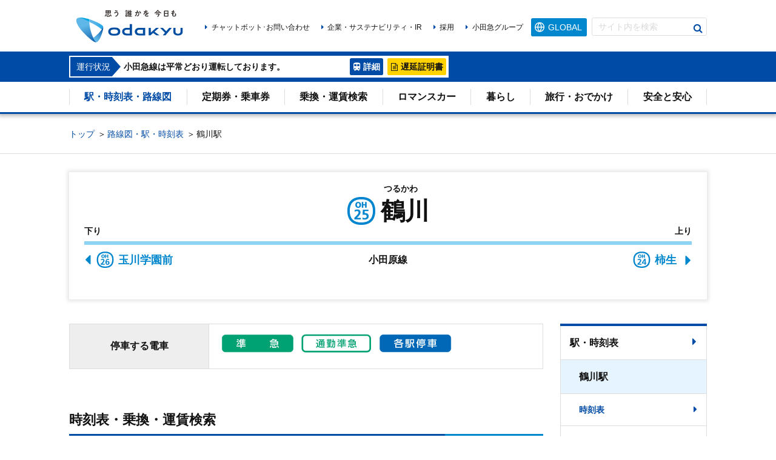

--- FILE ---
content_type: text/html; charset=UTF-8
request_url: https://www.odakyu.jp/station/tsurukawa/index.html
body_size: 61375
content:

<!DOCTYPE html>
<html lang="ja">
<head>

<!-- Google Tag Manager -->
<script>(function(w,d,s,l,i){w[l]=w[l]||[];w[l].push({'gtm.start':
  new Date().getTime(),event:'gtm.js'});var f=d.getElementsByTagName(s)[0],
  j=d.createElement(s),dl=l!='dataLayer'?'&l='+l:'';j.async=true;j.src=
  'https://www.googletagmanager.com/gtm.js?id='+i+dl;f.parentNode.insertBefore(j,f);
  })(window,document,'script','dataLayer','GTM-PGQKKF4');</script>
  <!-- End Google Tag Manager -->


<meta charset="UTF-8">
<meta name="viewport" content="width=device-width, initial-scale=1">
<meta name="format-detection" content="telephone=no">
<meta http-equiv="X-UA-Compatible" content="IE=edge">
<link rel="icon" href="/favicon.ico">

  <title>鶴川駅のご案内｜小田急電鉄</title>
  <meta name="keywords" content="">
  <meta name="description" content="小田急線各駅のご案内ページです。列車運行状況から、時刻表、乗換・運賃検索、バリアフリー等の駅設備、駅構内情報や駅周辺の店舗、駐輪・駐車情報、お出かけ情報等、小田急線をご利用いただくための情報をご案内しています。">
  <link href="/common/css/lib/jquery.mCustomScrollbar.min.css" rel="stylesheet">
  <link href="/common/css/lib/jquery-ui.css" rel="stylesheet">
  <link href="/common/css/lib/slick.css" rel="stylesheet">
  <link href="/common/css/common.css?202601" rel="stylesheet">
  <link href="/station/css/station.css" rel="stylesheet">
</head>
<body>
  
    <!-- Google Tag Manager (noscript) -->
<noscript><iframe src="https://www.googletagmanager.com/ns.html?id=GTM-PGQKKF4"
  height="0" width="0" style="display:none;visibility:hidden"></iframe></noscript>
  <!-- End Google Tag Manager (noscript) -->
  
  <div class="wrapper">
    <header class="header">
      <div class="header-inner">
        <p class="header-logo"><a href="/"><img src="/common/img/logo.svg" alt="小田急電鉄"></a></p>
          <ul class="header-utility">
            <li class="header-utility-global">
              <a class="header-utility-global-btn">GLOBAL</a>
              <select class="header-utility-global-lung js-select-link">
                <option class="hidden"></option>
                <option value="https://odakyu-global.com/">English</option>

                <option value="https://odakyu-global.com/tc/">繁體中文</option>
                <option value="https://odakyu-global.com/sc/">簡体中文</option>
                <option value="https://odakyu-global.com/korean/">한국어</option>
                <option value="https://odakyu-global.com/thai/">ภาษาไทย</option>
              </select>
            </li>

            <li class="header-utility-operationStatus hidden-pc"><span class="header-utility-operationStatus-btn" id="emergency-status">運行状況</span></li>
          </ul>
      </div>
      <div class="operationStatus">
        <div class="operationStatus-inner">
          <div class="operationStatus-topic">
            <div class="operationStatus-topic-inner">
              <p class="operationStatus-topic-ttl"><span>運行状況</span></p>
              <p class="operationStatus-topic-content"><span id="emergency-message"></span></p>
            </div>
            <ul class="operationStatus-btnGroup">
              <li><a class="operationStatus-btn operationStatus-btn--details" href="https://traininfo.odakyu-rt.jp/train_status" target="_blank"><span class="hidden-pc">運行状況</span>詳細</a></li>
              <li><a class="operationStatus-btn operationStatus-btn--delay" href="https://certificate.odakyu-rt.jp/delay/station_hp/" target="_blank">遅延証明書</a></li>
            </ul>
          </div>

        </div>
      </div>
    </header>
    <nav class="navigation js-navigation-move">
      <div class="navigation-inner">
        <div class="navigation-pc hidden-sp">
          <ul class="js-navigation-hover">
            <li><a href="/station/" data-current="on">駅・時刻表・路線図</a></li>
          <li><a href="/ticket/" data-current="on">定期券・乗車券</a></li>
          <li><a href="/change/" data-current="on">乗換・運賃検索</a></li>
          <li><a href="/romancecar/" data-current="on">ロマンスカー</a></li>
          <li><a href="/town-life/" data-current="on">暮らし</a></li>
          <li><a href="/guide/" data-current="on">旅行・おでかけ</a></li>
          <li><a href="/safety/" data-current="on">安全と安心</a></li>
          </ul>
        </div>
        <div class="navigation-sp hidden-pc">
          <ul>
            <li><a class="navigation-sp-btn navigation-sp-btn--timetable" href="/station/" data-current="on">駅・時刻表・<br>路線図</a></li>
            <li><a class="navigation-sp-btn navigation-sp-btn--pasmo" href="/ticket/" data-current="on">定期券・<br>乗車券</a></li>
            <li><a class="navigation-sp-btn navigation-sp-btn--romance" href="/romancecar/" data-current="on">ロマンスカー</a></li>
            <li><a class="navigation-sp-btn navigation-sp-btn--travel" href="/guide/" data-current="on">旅行・<br>おでかけ</a></li>
          </ul>
          <div><a class="navigation-sp-btn navigation-sp-btn--more js-navigation-more">MORE</a></div>
        </div>
        <div class="navigation-more">
          <ul class="navigation-more-item hidden-pc">
            <li><a class="navigation-sp-btn navigation-sp-btn--transfer" href="/change/" data-current="on">乗換・<br>運賃検索</a></li>
          <li><a class="navigation-sp-btn navigation-sp-btn--townlife" href="/town-life/" data-current="on">暮らし</a></li>
          <li><a class="navigation-sp-btn navigation-sp-btn--safety" href="/safety/" data-current="on">安全と安心</a></li>
            <li><a class="navigation-sp-btn navigation-sp-btn--contact" href="/help/" data-current="on">お問い合わせ</a></li>
          </ul>
          <div class="navigation-utility">
            <div class="navigation-search">
              <form id="cse-search-box" action="/search/" method="get">
                <input class="navigation-search-input" type="text" name="q" id="q" placeholder="サイト内を検索">
                <input type="hidden" name="cx" value="016289629219304695498:30zmpoccxvm">
                <button class="navigation-search-btn" type="submit">検索する</button>
              </form>
            </div>
            <ul class="navigation-utility-link navigation-utility-link--renewal">
              <li class="hidden-sp"><a class="link" href="/help/">チャットボット･お問い合わせ</a></li>
              <li><a class="link" href="/company_information/">企業・サステナビリティ・IR</a></li>
              <li><a class="link" href="/recruit/">採用</a></li>
              <li><a class="link" href="/company/group/">小田急グループ</a></li>
            </ul>
          </div>
        </div>
      </div>
    </nav>




<script>
var nav_top;
var nav_timetable;
var nav_change;
var nav_homeview;
var nav_parking;
var nav_yard;
var nav_guide;
var nav_name;
var navitime_id;
var navitime_route;

nav_top = '<li id="gnav02" class="localnav-item-lv2"><a href="/station/tsurukawa/" data-current="on">鶴川駅</a></li>'
nav_timetable = '<li id="gnav03" class="localnav-item-lv3"><a href="/station/tsurukawa/timetable/up/?startId=00006394&linkId=00000686&direction=up&nodeType=train&initDispWeekdayTab=" data-current="on">時刻表</a></li>'
nav_change = '<li id="gnav04" class="localnav-item-lv3"><a href="/change/?ntjStartId=00006394&ntjGoalId=00006394" data-current="on">乗換・運賃検索</a></li>'
nav_homeview = '<li id="gnav05" class="localnav-item-lv3"><a href="/station/tsurukawa/homeview/" data-current="on">ホーム図・駅構内図</a></li>'
nav_parking = '<li id="gnav06" class="localnav-item-lv3"><a href="/station/tsurukawa/parking/" data-current="on">駐輪場・駐車場</a></li>'
nav_yard = '<li id="gnav07" class="localnav-item-lv3"><a href="/station/tsurukawa/yard/" data-current="on">店舗・サービス</a></li>'
nav_guide = '<li id="gnav08" class="localnav-item-lv3"><a href="/station/tsurukawa/guide/" data-current="on">周辺お出かけ情報</a></li>'
nav_name = '鶴川駅'
navitime_id = '00006394'
navitime_route = '00000686'
</script>

    <div class="breadcrumb hidden-sp">
      <ol>
        
        <li><a href="/">トップ</a></li>
        ＞
        <li><a href="/station/">路線図・駅・時刻表</a></li>
        ＞
        <li>鶴川駅</li>
        
      </ol>
    </div>
    <!-- .main-->
    <main class="main" role="main">
      <div class="layout layout--side">
        <div class="stationNamePlate-wrap">
          <div class="stationNamePlate">
            <div class="stationNamePlate-name">
              <p class="stationNamePlate-name-gana">つるかわ</p>
              <h1><span class="icon-station icon-station-25 tsurukawa">鶴川</span></h1>
            </div>
            <div class="tationNamePlate-updown"><span class="tationNamePlate-updown-up">上り</span><span class="tationNamePlate-updown-down">下り</span>
              <div class="tationNamePlate-updown-inner">
                <p class="tationNamePlate-updown-line">小田原線
                </p>
                
                <a class="tationNamePlate-updown-prev" href="/station/tamagawagakuen_mae/"><span class="icon-station icon-station-26 tamagawagakuen_mae">玉川学園前</span></a>
                
                <a class="tationNamePlate-updown-next" href="/station/kakio/"><span class="icon-station icon-station-24 tsurukawa">柿生</span></a>
                
              </div>

              
            </div>
          </div>
          <div class="stationNamePlate-myStation">
            <script>
              var thisStationName = '鶴川駅';
            </script>

        </div>
      </div>
      <div class="layout-mainArea">
        <table class="table table--break">
          <colgroup>
            <col width="230">
            <col width="*">
          </colgroup>
          <tbody>
            <tr>
              <th>停車する電車</th>
              <td>
                <ul class="stopStationList">
                  
                    <li class="stopStationList-item"><img src="/common/img/station/stop_6.svg" alt="準急"></li>
                    
                    <li class="stopStationList-item"><img src="/common/img/station/stop_7.svg" alt="通勤準急"></li>
                    
                    <li class="stopStationList-item"><img src="/common/img/station/stop_8.svg" alt="各駅停車"></li>
                    
                </ul>
                
              </td>
            </tr>
          </tbody>
        </table>
        <!--div class="section-h2">
          <section>
            <div class="h2">
              <h2>駅からのお知らせ</h2>
            </div>
            <ul class="list-border">
              
              <li>駅からのお知らせはありません。</li>
              
            </ul>
          </section>
        </div-->
        <div class="section-h2">
          <section>
            <div class="h2">
              <h2>時刻表・乗換・運賃検索</h2>
            </div>
            <div class="section-h3 hidden-pc">
              <section>
                <div class="h3">
                  <h3>直近の時刻表</h3>
                </div>
              </section>
              <ul>
                <li class="note">運行状況により到着・発車時刻が変更になる場合があります。</li>
                <li class="note">リアルタイムの走行位置等については、小田急アプリでご確認ください。詳細は<a href="/odakyuapp/" target="_blank">こちら</a>から。</li>
              </ul>
              <div class="navitimeIframe mt-s">
                
                <iframe class="js-navitimeIframe" data-navitime="timeTableLatest" data-navitime-more="timeTableLatest" src="https://transfer.navitime.biz/odakyu-transit/smart/diagram/DiagramPartsCreate/latestDiagram?startId=00006394&amp;linkId=00000686&amp;numberOfDisplay=3"></iframe>
                
                <p class="navitimeStasionTimetable-more"><a class="js-navitimeIframe-more" data-target="timeTableLatest">もっと見る</a></p>
              </div>
            </div>
            <div class="section-h3">
              <section>
                <div class="h3 mt-xs-pc">
                  <h3>時刻表</h3>
                </div>
                <div class="navitimeIframe">
                  
                  <iframe class="js-navitimeIframe navitaime-03" data-navitime="timeTableLink" src="https://transfer.navitime.biz/odakyu-transit/smart/diagram/DiagramPartsCreate/linkDiagram?startId=00006394"></iframe>

                </div>
              </section>
            </div>
          </section>
          <div class="section-h3">
            <section>
              <div class="h3">
                <h3>乗換・運賃検索</h3>
              </div>
              <div class="btn-block">
                <p><a class="btn" href="/change/?ntjStartId=00006394&ntjGoalId=00006394">乗換・運賃検索</a></p>
              </div>
            </section>
          </div>
        </div>
        <div class="section-h2">
          <section>
            <div class="h2">
              <h2>駅構内のご案内</h2>
            </div>
            <div class="tab js-tab">
              <ul class="tab-lv1 grid js-matchHeight">
                
                <li class="tab-lv1-item grid-col-auto grid-col-auto-sp js-tab-button is-current">
                  <button class="js-matchHeight">駅立体図</button>
                </li>
                
                  <li class="tab-lv1-item grid-col-auto grid-col-auto-sp js-tab-button">
                    <button class="js-matchHeight">ホーム図</button>
                  </li>
                


              </ul>
              <div class="tab-inner">
                
                <div class="tab-content js-tab-content is-open">
                  <figure><img src="/station/data/o5oaa10000000kwz-img/o5oaa10000000ky6.jpg" alt="鶴川駅立体図"></figure>
                  <div class="btn-block">
                    <p><a class="btn btn--zoom link-blank" href="/station/data/o5oaa10000000kwz-img/o5oaa10000000ky6.jpg" target="_blank">拡大する</a></p>
                  </div>
                  <div class="section-m">
                    <ul class="explanationList grid">
                      <li class="explanationList-item grid-col-4"><img src="/common/img/station/map/40.svg" alt="ホーム"><span>ホーム</span></li>
                      <li class="explanationList-item grid-col-4"><img src="/common/img/station/map/41.svg" alt="改札内エリア"><span>改札内エリア</span></li>
                      <li class="explanationList-item grid-col-4"><img src="/common/img/station/map/42.svg" alt="改札外エリア"><span>改札外エリア</span></li>
                      <li class="explanationList-item grid-col-4"><img class="wAuto-sp" src="/common/img/station/map/43.svg" style="width: 50px;" alt="バリアフリー経路"><span>バリアフリー経路</span></li>
                      <li class="explanationList-item grid-col-4"><img src="/common/img/station/map/44.svg" alt="階段"><span>階段</span></li>
                      <li class="explanationList-item grid-col-4"><img src="/common/img/station/map/45.svg" alt="エスカレーター"><span>エスカレーター</span></li>
                    </ul>
                  </div>
                  <div class="section-s">
                    <div class="accordion js-accordion is-close">
                      <button class="accordion-trigger js-accordion-trigger">凡例</button>
                      <div class="accordion-body js-accordion-body">
                        <div class="section-m">
                          <ul class="explanationList grid">
                            <li class="explanationList-item grid-col-4"><img src="/common/img/station/map/11.svg" alt="エレベーター"><span>エレベーター</span></li>
                            <li class="explanationList-item grid-col-4"><img src="/common/img/station/map/07.svg" style="width: 75px;" alt="トイレ"><span>トイレ</span></li>
                          </ul>
                        </div>
                        <div class="section-m">
                          <p><strong>バリアフリー設備</strong></p>
                          <ul class="explanationList grid">
                            <li class="explanationList-item grid-col-4"><img src="/common/img/station/map/08.svg" alt="車いす対応型個室トイレ"><span>車いす対応型個室トイレ</span></li>
                            <li class="explanationList-item grid-col-4"><img src="/common/img/station/map/12.svg" alt="車いす対応エスカレーター"><span>車いす対応エスカレーター</span></li>
                            <!-- <li class="explanationList-item grid-col-4"><img src="/common/img/station/map/13.svg" alt="車いす用昇降リフト"><span>車いす用昇降リフト</span></li> -->
                            <li class="explanationList-item grid-col-4"><img src="/common/img/station/map/16.svg" alt="スロープ"><span>スロープ</span></li>
                            <li class="explanationList-item grid-col-4"><img src="/common/img/station/map/10.svg" alt="オストメイト用設備"><span>オストメイト用設備</span></li>
                            <li class="explanationList-item grid-col-4"><img src="/common/img/station/map/17.svg" alt="構内触知案内板"><span>構内触知案内板</span></li>
                          </ul>
                        </div>
                        <div class="section-m">
                          <p><strong>小さなお子さま連れ向け設備</strong></p>
                          <ul class="explanationList grid">
                            <li class="explanationList-item grid-col-4"><img src="/common/img/station/map/09.svg" alt="乳幼児用設備"><span>乳幼児用設備</span></li>
                            <li class="explanationList-item grid-col-4"><img src="/common/img/station/map/61.svg" alt="ベビーケアルーム"><span>ベビーケアルーム</span></li>
                          </ul>
                        </div>
                        <div class="section-m">
                          <p><strong>駅サービス</strong></p>
                          <ul class="explanationList grid">
                            <li class="explanationList-item grid-col-4"><img src="/common/img/station/map/01.svg" alt="駅事務室"><span>駅事務室</span></li>
                            <li class="explanationList-item grid-col-4"><img src="/common/img/station/map/02.svg" width="25px" alt="きっぷうりば"><span>きっぷうりば<br>※定期券をお買い求めいただける新型券売機を各駅に1台以上設置しています</span></li>
                            <li class="explanationList-item grid-col-4"><img src="/common/img/station/map/03.svg" alt="定期券 (窓口) うりば"><span>定期券 (窓口) うりば</span></li>
                            <li class="explanationList-item grid-col-4"><img src="/common/img/station/map/04.svg" alt="特急券うりば"><span>特急券うりば</span></li>
                            <li class="explanationList-item grid-col-4"><img src="/common/img/station/map/05.svg" alt="自動定期券発売機"><span>自動定期券発売機</span></li>
                            <li class="explanationList-item grid-col-4"><img src="/common/img/station/map/06.svg" alt="特急券発売機"><span>特急券発売機</span></li>
                            <li class="explanationList-item grid-col-4"><img src="/common/img/station/map/18.svg" alt="コインロッカー"><span>コインロッカー</span></li>
                            <li class="explanationList-item grid-col-4"><img src="/common/img/station/map/19.svg" alt="お忘れ物取扱所"><span>お忘れ物取扱所</span></li>
                            <li class="explanationList-item grid-col-4"><img src="/common/img/station/map/20.svg" alt="公衆電話"><span>公衆電話</span></li>
                            <li class="explanationList-item grid-col-4"><img src="/common/img/station/map/22.svg" alt="売店・コンビニ"><span>売店・コンビニ</span></li>
                            <li class="explanationList-item grid-col-4"><img class="wAuto-sp" src="/common/img/station/map/23.svg" style="width: 50px;" alt="飲食店"><span>飲食店</span></li>
                            <li class="explanationList-item grid-col-4"><img src="/common/img/station/map/24.svg" alt="待合室"><span>待合室</span></li>
                            <li class="explanationList-item grid-col-4"><img src="/common/img/station/map/25.svg" alt="交番"><span>交番</span></li>
                            <li class="explanationList-item grid-col-4"><img src="/common/img/station/map/26.svg" alt="バスのりば"><span>バスのりば</span></li>
                            <li class="explanationList-item grid-col-4"><img src="/common/img/station/map/27.svg" alt="タクシーのりば"><span>タクシーのりば</span></li>
                            <li class="explanationList-item grid-col-4"><img src="/common/img/station/map/62.svg" alt="AED"><span>AED</span></li>
                            <li class="explanationList-item grid-col-4"><img src="/common/img/station/map/28.svg" alt="インターホン"><span>インターホンでお知らせください</span></li>
                          </ul>
                        </div>
                        <div class="section-m">
                          <p><strong>その他サービス</strong></p>
                          <ul class="explanationList grid">
                            <li class="explanationList-item grid-col-2"><img class="explanationList-item-width" src="/common/img/station/map/29.svg" alt="横浜銀行ATM"><span class="txt-nowrap">横浜銀行ATM「プラスバンク」<br><a class="link link-blank" href="http://www.boy.co.jp/tenpo/odakyu.html" target="_blank">詳しい情報はこちら</a></span></li>
                            <li class="explanationList-item grid-col-2"><img src="/common/img/station/map/55.svg" alt="PUDOステーション"><span class="txt-nowrap">PUDOステーション</span></li>
                            <li class="explanationList-item grid-col-2"><img src="/common/img/station/map/56.svg" alt="アイカサ"><span class="txt-nowrap">アイカサ</span></li>
                            <li class="explanationList-item grid-col-2"><img src="/common/img/station/map/57.svg" alt="Amazon Hub　ロッカー"><span class="txt-nowrap">Amazon Hub　ロッカー</span></li>
                            <li class="explanationList-item grid-col-2"><img src="/common/img/station/map/58.svg" alt="KEY STATION"><span class="txt-nowrap">KEY STATION</span></li>
                            <li class="explanationList-item grid-col-2"><img src="/common/img/station/map/59.png" alt="タイムズ無人入会機"><span class="txt-nowrap">タイムズ無人入会機</span></li>
                          </ul>
                        </div>
                      </div>
                    </div>
                  </div>
                </div>
                
                  <div class="tab-content js-tab-content">
                    <div class="js-tab-lv2">
                      <ul class="tab-lv2 grid js-matchHeight">
                        
                        <li class="tab-lv2-item grid-col-auto grid-col-auto-sp js-tab-lv2-button is-current">
                          <button class="js-matchHeight-child-1">一般車</button>
                        </li>
                        
                      </ul>
                      
                      <div class="tab-content js-tab-lv2-content is-open">
                        <figure><img src="/station/data/o5oaa10000000kwz-img/o5oaa10000000ky0.jpg" alt="鶴川|一般車"></figure>
                      </div>
                      
                    </div>
                    <div class="mt-s">
                      <ul class="explanationList grid">
                        <li class="explanationList-item grid-col-4"><img src="/common/img/station/map/32.svg" alt="待合室"><span>待合室</span></li>
                        <li class="explanationList-item grid-col-4"><img src="/common/img/station/map/33.svg" alt="上階階段"><span>上階階段</span></li>
                        <li class="explanationList-item grid-col-4"><img src="/common/img/station/map/34.svg" alt="上階エスカレーター"><span>上階エスカレーター</span></li>
                        <li class="explanationList-item grid-col-4"><img src="/common/img/station/map/35.svg" alt="上階階段・エスカレーター"><span>上階階段・エスカレーター</span></li>
                        <li class="explanationList-item grid-col-4"><img src="/common/img/station/map/36.svg" alt="エレベーター"><span>エレベーター</span></li>
                        <li class="explanationList-item grid-col-4"><img src="/common/img/station/map/37.svg" alt="下階階段"><span>下階階段</span></li>
                        <li class="explanationList-item grid-col-4"><img src="/common/img/station/map/38.svg" alt="下階エスカレーター"><span>下階エスカレーター</span></li>
                        <li class="explanationList-item grid-col-4"><img src="/common/img/station/map/39.svg" alt="下階階段・エスカレーター"><span>下階階段・エスカレーター</span></li>
                      </ul>
                    </div>
                  </div>
                


              </div>
            </div>
            <ul class="list-inline">
              <li><a class="link" href="/station/tsurukawa/homeview/">ホーム図・構内図</a></li>
            </ul>
          </section>
          <div class="section-h3">
            <section>
              <div class="h3">駅設備</div>
            </section>
            <ul class="facilityList">
              <li class="facilityList-elevator">
                
                <span>エレベーター</span></li>
                
                <li class="facilityList-escalator"><span class="is-disabled">エスカレーター</span></li>
                
                <li class="facilityList-toilet"><span class="is-disabled">ホームドア</span></li>
                
                <li class="facilityList-toilet"><span>トイレ</span></li>
                
                <li class="facilityList-wait"><span>待合室</span></li>
                
                <li class="facilityList-aed"><span>AED</span></li>
                
                <li class="facilityList-passcard"><span class="is-disabled">定期券 (窓口) うりば</span></li>
                
                <li class="facilityList-atm"><span>ATM</span></li>
                
                <li class="facilityList-coinlocker"><span>コインロッカー</span></li>
                
                <li class="facilityList-store"><span>売店・コンビニ</span></li>
                
                <li class="facilityList-dishes"><span>飲食店</span></li>
                
            </ul>
          </div>

          <div class="section-h3">
            <section>
              <div class="h3">バリアフリー設備</div>
            </section>
            <ul class="facilityList">
              
              <li class="facilityList-elevator"><span class="is-disabled">車いす用スロープ</span></li>
              
              <!-- 
              <li class="facilityList-escalator"><span class="is-disabled">車いす用階段昇降機</span></li>
               -->
              
              <li class="facilityList-toilet"><span>ハンドル型電動車いす利用可能</span></li>
              
              <li class="facilityList-store"><span>車いす対応型個室トイレ</span></li>
              
              <li class="facilityList-wait"><span>オストメイト対応型個室トイレ</span></li>
              
            </ul>
          </div>

          <div class="mt-xs">
            <p><strong>車いすをご利用のお客さま</strong></p>
            <p>改札口から上り・下りホームへは、エレベーター（ストレッチャー対応22人乗り）があります。<br/>
なお、南口改札口にはスロープがあり、下りホームまで段差なくご利用いただけます。</p>
          </div>

          <div class="section-h3">
            <section>
              <div class="h3">お子さま連れ向け設備</div>
            </section>
            <ul class="facilityList">
              
                <li class="facilityList-elevator"><span>おむつ替え設備</span></li>
                
                <li class="facilityList-elevator"><span class="is-disabled">ベビーチェア</span></li>
                
            </ul>
          </div>
          
          <div class="section-h3">
            <section>
              <div class="h3">
                <h3>駅構内の店舗・サービス</h3>
              </div>
              <div class="section-s">
                <div class="grid grid--gutter js-matchHeight">
                  
                  <div class="grid-col-3">
                    
                    <div class="storeTile js-matchHeight-child-1">
                    
                      <p class="storeTile-logo hidden-sp">
                        
                        <img src="/station/data/o5oaa100000012oq-img/yokohama.jpg" alt="横浜銀行ＡＴＭ">
                        
                      </p>
                      <p class="storeTile-name">横浜銀行ＡＴＭ</p>
                      <div class="storeTile-inner">
                        <p class="storeTile-logo hidden-pc">
                          
                          <img src="/station/data/o5oaa100000012oq-img/yokohama.jpg" alt="横浜銀行ＡＴＭ">
                          
                        </p>
                        <p class="storeTile-type">ATM</p>
                        
                        <dl class="storeTile-info">
                          <dt>場所</dt>
                          <dd>北口改札外横</dd>
                        </dl>
                        
                        <dl class="storeTile-info">
                          <dt>時間</dt>
                          <dd>平日6:00～24:00<br/>
 土日祝7:00～24:00</dd>
                        </dl>
                        
                      </div>
                    
                    </div>
                    
                  </div>
                  
                  <div class="grid-col-3">
                    
                    <div class="storeTile js-matchHeight-child-1">
                    
                      <p class="storeTile-logo hidden-sp">
                        
                        <img src="/station/data/o5oaa100000012p1-img/hakone_soba.jpg" alt="箱根そば 鶴川店">
                        
                      </p>
                      <p class="storeTile-name">箱根そば 鶴川店</p>
                      <div class="storeTile-inner">
                        <p class="storeTile-logo hidden-pc">
                          
                          <img src="/station/data/o5oaa100000012p1-img/hakone_soba.jpg" alt="箱根そば 鶴川店">
                          
                        </p>
                        <p class="storeTile-type">飲食</p>
                        
                        <dl class="storeTile-info">
                          <dt>場所</dt>
                          <dd>北口改札外横</dd>
                        </dl>
                        
                        <dl class="storeTile-info">
                          <dt>時間</dt>
                          <dd>平日　7:00～21:00<br/>
土日祝7:00～20:00</dd>
                        </dl>
                        
                      </div>
                    
                    </div>
                    
                  </div>
                  
                  <div class="grid-col-3">
                    
                    <div class="storeTile js-matchHeight-child-1">
                    
                      <p class="storeTile-logo hidden-sp">
                        
                        <img src="/station/data/o5oaa100000012pc-img/sevenlogo.jpg" alt="セブン-イレブン　小田急マルシェ鶴川店">
                        
                      </p>
                      <p class="storeTile-name">セブン-イレブン　小田急マルシェ鶴川店</p>
                      <div class="storeTile-inner">
                        <p class="storeTile-logo hidden-pc">
                          
                          <img src="/station/data/o5oaa100000012pc-img/sevenlogo.jpg" alt="セブン-イレブン　小田急マルシェ鶴川店">
                          
                        </p>
                        <p class="storeTile-type">コンビニ</p>
                        
                        <dl class="storeTile-info">
                          <dt>場所</dt>
                          <dd>北口改札外横</dd>
                        </dl>
                        
                        <dl class="storeTile-info">
                          <dt>時間</dt>
                          <dd>24時間営業</dd>
                        </dl>
                        
                      </div>
                    
                    </div>
                    
                  </div>
                  
                </div>
              </div>
              
            </section>
          </div>
          
        </div>
        
        <div class="section-h2">
          <section>
            <div class="h2">
              <h2>他社線やバスの乗り換え</h2>
            </div>
            
            <div class="section-h3">
              <section>
                
                <div class="h3">
                
                  <h3>バスの乗り換え</h3>
                </div>
                <ul class="list-inline">
                  <li><a class="link link-blank" href="http://www.keio-bus.com/bus/index.html" target="_blank">京王電鉄バス・京王バス</a></li>
<li><a class="link link-blank" href="http://www.odakyubus.co.jp/" target="_blank">小田急バス</a></li>
<li><a class="link link-blank" href="http://www.kanachu.co.jp/" target="_blank">神奈川中央交通</a></li>
                </ul>
              </section>
            </div>
            
          </section>
        </div>
        
        <div class="section-h2" id="map">
          <section>
            <div class="h2">
              <h2>駅周辺情報</h2>
            </div>
            <ul class="form-inline">
              <li><label class="form-radio"><input type="radio" name="stationAroundMap" onchange="stationAroundMap('バス')" checked><span>バス停</span></label></li>
              <li><label class="form-radio"><input type="radio" name="stationAroundMap" onchange="stationAroundMap('タクシー')"><span>タクシー<span class="hidden-sp">のりば</span></span></label></li>
              <li><label class="form-radio"><input type="radio" name="stationAroundMap" onchange="stationAroundMap('駐輪場・駐車場')"><span>駐輪場・駐車場</span></label></li>
            </ul>
            <div class="section-s">
              <div id="gmap" class="googleMap"></div>
            </div>
            
            <div class="section-m">
              <ul class="list-inline">
                <li><a class="link-blank" href="http://transfer.navitime.biz/odakyubus/pc/map/Top?window=diagram" target="_blank">小田急バスのりば (系統・行き先)</a></li>
              </ul>
            </div>
            
          </section>
          
          <div class="section-h3">
            <section>
              <div class="h3">
                <h3>駅周辺の小田急グループ店舗・サービス</h3>
              </div>
            </section>
            <div class="section-s">
              <div class="grid grid--gutter js-matchHeight">
                
                <div class="grid-col-3">
                  
                  <a class="storeTile js-matchHeight-child-1" href="http://www.odakyu-ox.net/tenpo/tsurukawa.html" target="_blank">
                  
                    <p class="storeTile-logo hidden-sp">
                      
                      <img src="/guide/shop/o5oaa1000000owkv-img/OdakyuOX.jpg" alt="Odakyu OX 鶴川店" width="100%">
                      
                    </p>
                    <p class="storeTile-name">Odakyu OX 鶴川店</p>
                    <div class="storeTile-inner">
                      <p class="storeTile-logo hidden-pc">
                        
                        <img src="/guide/shop/o5oaa1000000owkv-img/OdakyuOX.jpg" alt="Odakyu OX 鶴川店" width="100%">
                        
                      </p>
                      <p class="storeTile-type">スーパーマーケット</p>
                      
                    </div>
                  
                  </a>
                  
                </div>
                
                <div class="grid-col-3">
                  
                  <a class="storeTile js-matchHeight-child-1" href="https://www.odakyu-chukai.com/branch/turukawa/" target="_blank">
                  
                    <p class="storeTile-logo hidden-sp">
                      
                      <img src="/guide/shop/o5oaa1000000owlr-img/odakyu_fudosan.jpg" alt="小田急不動産 鶴川店" width="100%">
                      
                    </p>
                    <p class="storeTile-name">小田急不動産 鶴川店</p>
                    <div class="storeTile-inner">
                      <p class="storeTile-logo hidden-pc">
                        
                        <img src="/guide/shop/o5oaa1000000owlr-img/odakyu_fudosan.jpg" alt="小田急不動産 鶴川店" width="100%">
                        
                      </p>
                      <p class="storeTile-type">不動産</p>
                      
                    </div>
                  
                  </a>
                  
                </div>
                
                <div class="grid-col-3">
                  
                  <a class="storeTile js-matchHeight-child-1" href="http://o-tsurukawa.benry.com/" target="_blank">
                  
                    <p class="storeTile-logo hidden-sp">
                      
                      <img src="/guide/shop/o5oaa1000001u4it-img/pic_index_recommend41.gif" alt="ベンリー小田急鶴川店" width="100%">
                      
                    </p>
                    <p class="storeTile-name">ベンリー小田急鶴川店</p>
                    <div class="storeTile-inner">
                      <p class="storeTile-logo hidden-pc">
                        
                        <img src="/guide/shop/o5oaa1000001u4it-img/pic_index_recommend41.gif" alt="ベンリー小田急鶴川店" width="100%">
                        
                      </p>
                      <p class="storeTile-type">生活支援サービス</p>
                      
                      <dl class="storeTile-info">
                        <dt>場所</dt>
                        <dd>〒195-0072<br/>
東京都町田市金井4丁目23番28号</dd>
                      </dl>
                      
                    </div>
                  
                  </a>
                  
                </div>
                
              </div>
            </div>
            
          </div>
          
        </div>
        
                              
              <div class="section-h2">
              <section>
              <div class="h2">
              <h2>周辺お出かけ情報</h2>
              </div>
              <div class="grid grid--gutter">
              <div class="grid-col-3 hidden-sp">
                <div class="grid-col-3"></div>
                <a class="thumbLlink thumbLlink--api" href="/places/index.html?e_id=8283">
                <div class="thumbLlink-img"><img src="/places/img/8283/main.jpg" alt="武相荘の骨董市（第28回）">
                <p class="thumbLlink-label thumbLlink-label--event"><span>イベント</span></p>
                </div>
                <div class="thumbLlink-content">
                <p class="thumbLlink-ttl">武相荘の骨董市（第28回）</p>
                <p class="thumbLlink-disc">2026年1月25日（日）10時～15時30分　※終了時刻は目安（品物がなくなり次第終了）。「武相荘の倶楽部」メンバーは開場15分前より入場可能（要会員証・同伴者は不可）</p>
                <p class="thumbLlink-tag">イベント</p>
                </div>
                </a>
                </div>
                <div class="grid-col-3 hidden-sp">
                <div class="grid-col-3"></div>
                <a class="thumbLlink thumbLlink--api" href="/places/index.html?e_id=8279">
                <div class="thumbLlink-img"><img src="/places/img/8279/main.jpg" alt="第8回 ウィークデーマラソン in こどもの国">
                <p class="thumbLlink-label thumbLlink-label--event"><span>イベント</span></p>
                </div>
                <div class="thumbLlink-content">
                <p class="thumbLlink-ttl">第8回 ウィークデーマラソン in こどもの国</p>
                <p class="thumbLlink-disc">2026年3月3日（火） こどもの国開園・受付開始9時30分、30km・30kmリレーマラソンスタート10時40分、ハーフ・10分の1マラソンスタート10時50分、レース終了15時30分　※雨天決行</p>
                <p class="thumbLlink-tag">イベント</p>
                </div>
                </a>
                </div>
                <div class="grid-col-3 hidden-sp">
                <div class="grid-col-3"></div>
                <a class="thumbLlink thumbLlink--api" href="/places/index.html?e_id=8262">
                <div class="thumbLlink-img"><img src="/places/img/8262/main.jpg" alt="こどもの国 フープマン・ユーヤのフラフープ教室（1月）">
                <p class="thumbLlink-label thumbLlink-label--event"><span>イベント</span></p>
                </div>
                <div class="thumbLlink-content">
                <p class="thumbLlink-ttl">こどもの国 フープマン・ユーヤのフラフープ教室（1月）</p>
                <p class="thumbLlink-disc">2026年1月18日（日）13時～15時　※雨天中止</p>
                <p class="thumbLlink-tag">イベント</p>
                </div>
                </a>
                </div>
                <div class="grid-col-3 hidden-sp">
                <div class="grid-col-3"></div>
                <a class="thumbLlink thumbLlink--api" href="/places/index.html?e_id=8261">
                <div class="thumbLlink-img"><img src="/places/img/8261/main.jpg" alt="こどもの国 竹馬・フラフープであそぼう（1月・2月）">
                <p class="thumbLlink-label thumbLlink-label--event"><span>イベント</span></p>
                </div>
                <div class="thumbLlink-content">
                <p class="thumbLlink-ttl">こどもの国 竹馬・フラフープであそぼう（1月・2月）</p>
                <p class="thumbLlink-disc">2026年1月17日（土）・18日（日）・31日（土）、2月1日（日）・14日（土）・15日（日）・28日（土）10時～15時　※雨天中止</p>
                <p class="thumbLlink-tag">イベント</p>
                </div>
                </a>
                </div>
                <div class="grid-col-3 hidden-sp">
                <div class="grid-col-3"></div>
                <a class="thumbLlink thumbLlink--api" href="https://www.odakyu-life.jp/entry/157773.html" target="_blank">
                <div class="thumbLlink-img"><img src="https://www.odakyu-life.jp/wp-content/uploads/2026/01/0113-3-1.jpeg" alt="工場直売！できたて納豆！">
                <p class="thumbLlink-label thumbLlink-label--gourmet"><span>グルメ</span></p>
                </div>
                <div class="thumbLlink-content">
                <p class="thumbLlink-ttl">工場直売！できたて納豆！</p>
                <p class="thumbLlink-disc"></p>
                <p class="thumbLlink-tag">小田急のくらし</p>
                </div>
                </a>
                </div>
                <div class="grid-col-3 hidden-sp">
                <div class="grid-col-3"></div>
                <a class="thumbLlink thumbLlink--api" href="https://www.odakyu-voice.jp/town/2025_03_townfile/" target="_blank">
                <div class="thumbLlink-img"><img src="https://www.odakyu-voice.jp/town/2025_03_townfile/img/main.jpg" alt="多摩丘陵の自然が身近に感じられる街・鶴川">
                <p class="thumbLlink-label thumbLlink-label--life"><span>生活・くらし</span></p>
                </div>
                <div class="thumbLlink-content">
                <p class="thumbLlink-ttl">多摩丘陵の自然が身近に感じられる街・鶴川</p>
                <p class="thumbLlink-disc"></p>
                <p class="thumbLlink-tag">ODAKYU VOICE</p>
                </div>
                </a>
                </div>
                
                </div>
              
                  <div class="btn-block">
                  <p><a class="btn" href="/station/tsurukawa/guide/">周辺お出かけ情報</a></p>
                  </div>
                
                </section>
                </div>
                      
        <div class="section-h2">
          <div class="grid grid--gutter-side">
            <div class="grid-col-2">
              <section>
                <div class="h2">
                  <h2>鶴川駅の概要</h2>
                </div>
                <div class="section-s">
                  <table class="table table--break">
                    <colgroup>
                      <col width="*">
                      <col width="*">
                    </colgroup>
                    <tbody>
                      
                      <tr>
                        <th>住所</th>
                        <td>町田市能ヶ谷1-6-3</td>
                      </tr>
                      
                      <tr>
                        <th>乗降人員(1日平均)</th>
                        <td>60,371人</td>
                      </tr>
                      
                    </tbody>
                  </table>
                </div>
              </section>
            </div>
            <div class="grid-col-2">
              <section>
                <div class="h2">
                  <h2>お役立ちリンク</h2>
                </div>
                <div class="section-m">
                  <p><a class="link link-blank" href="http://www.city.machida.tokyo.jp/" target="_blank">町田市ホームページ</a></p>
                </div>
              </section>
            </div>
          </div>
        </div>
      </div>
      <!-- .layout-sideArea-->
      <!-- .layout-sideArea-->
        <div class="layout-sideArea">
          <nav class="localnav js-localnav">
            <ul>
<li id="gnav01" class="localnav-item-lv1"><a href="/station/" data-current="on">駅・時刻表</a></li>
<script>
document.write(nav_top);
document.write(nav_timetable);
document.write(nav_change);
document.write(nav_homeview);
document.write(nav_yard);
document.write(nav_parking);
document.write(nav_guide);
</script>
<li id="gnav09" class="localnav-item-lv2"><a href="/station/facilities/" data-current="on">各駅設備一覧</a></li>
<li id="gnav10" class="localnav-item-lv2"><a href="/station/parking/" data-current="on">小田急駐輪場・駐車場の<br class="hidden-sp">ご案内</a></li>
            </ul>
          </nav>
      <div class="banner-area hidden-sp">
        
        <div class="banner banner--mini">
          <!-- <p class="banner-ttl banner-ttl--black">神奈中バス、小田急バスをご利用の方へ</p> -->
          <p class="banner-ttl banner-ttl--black">神奈中バスをご利用の方へ</p>
          <div class="banner-inner">
            <div class="banner--mini">
              <!-- <p>神奈中バス、小田急バスをご利用の方は、乗り継ぎ情報サービス、バスロケが便利です。</p> -->
              <p>神奈中バスをご利用の方は、乗り継ぎ情報サービス、バスロケが便利です。</p>
              <a href="http://www.kanachu.co.jp/dia/" target="_blank">
                <div class="banner-img js-bgImage" data-image="https://www.odakyu.jp/common/img/qr_kanachu.gif" style="background-image: url(https://www.odakyu.jp/common/img/qr_kanachu.gif);"></div>
                <div class="banner-inner">
                  <p class="txt-xs txt-normal">神奈中バス</p>
                  <p class="link-blank">バス・鉄道運行情報システム</p>
                </div>
              </a>
            </div>
            <!-- <div class="banner--mini mt-s">
              <a href="http://www.odakyubus-navi.com/blsys/loca" target="_blank">
                <div class="banner-img js-bgImage" data-image="https://www.odakyu.jp/common/img/qr_odakyu.gif" style="background-image: url(https://www.odakyu.jp/common/img/qr_odakyu.gif);"></div>
                <div class="banner-inner">
                  <p class="txt-xs txt-normal">小田急バス</p>
                  <p class="link-blank">小田急路線バスナビ</p>
                </div>
              </a>
            </div> -->
          </div>
        </div>
        
    </div>

<div class="banner-area hidden-sp">

          <div class="banner">
            <div class="banner-img">
              <img src="/banner/o5oaa10000018scg-img/banner_kurashi.png" alt="小田急くらしサポートでは、食料品の宅配や家事のお手伝い、住まいのメンテナンスなど、お客さまの暮らし全般に関わるサービスを承ります。" width="660" height="400">
            </div>
            <div class="banner-inner">
              <p>小田急くらしサポートでは、食料品の宅配や家事のお手伝い、住まいのメンテナンスなど、お客さまの暮らし全般に関わるサービスを承ります。</p><p><a class="link link-blank" href="/kurashisupport/" target="_blank">小田急くらしサポート</a></p>
            </div>
          </div>

          <div class="banner">
            <div class="banner-img">
              <a href="/guide/pia/" target="_blank"><img src="/banner/o5oaa10000018sdz-img/banner_pia_machida.jpg" alt="町田ぴあ" width="168" height="101"></a>
            </div>
            <div class="banner-inner">
              <p class="banner-ttl">町田ぴあ</p><p><a class="link link-blank" href="/guide/pia/" target="_blank">魅力溢れる衣食住。この街ですべて揃う大満足ターミナル！Web版「町田ぴあ」は、こちらからご覧いただけます。</a></p>
            </div>
          </div>

          <div class="banner">
            <div class="banner-img">
              <img src="/banner/o5oaa10000018skm-img/o5oaa10000018eu1.gif" alt="" width="660" height="400">
            </div>
            <div class="banner-inner"><script>
var station_url;
station_url = "";
station_url = '<a class="link link-blank" href="https://odakyu-group-jobinfo.net/list?station=' + encodeURIComponent('鶴川'+'駅') +  '" target="_blank">鶴川駅周辺の小田急グループ各社お仕事情報はこちら</a>';
</script><p><script>document.write(station_url);</script></p></div>
          </div>

</div>

<!--area-->
                </div>
        <!-- /.layout-sideArea-->
      <!-- /.layout-sideArea-->
  </div>
  </main>
  <!-- /.main-->

    <div class="application-block">
      <div class="application-contents">
        <div class="grid grid--gutter-side">
          <div class="grid-col app-col">
            <div class="application-inner application-inner--app">
              <p class="application-ttl">小田急アプリ</p>
              <div class="application-odakyu">
                <div class="application-odakyu-logo">
                  <p><img src="/common/img/img_application_logo.png" alt="小田急アプリ"></p>
                </div>
                <div class="application-odakyu-txt">
                  <p>列車のリアルタイムの走行位置や、<br class="hidden-sp">直近列車の発車時刻等をお届けします。<br class="hidden-sp">詳しくは<a href="/odakyuapp/index.html">こちら</a>をご覧ください。</p>
                </div>
              </div>
              <ul class="application-odakyu-btnGroup">
                <li>
                  <a href="https://www.odakyu-rt.jp/link_app_store.html" target="_blank"><img class="hover" src="/common/img/btn_application_apple.svg" alt="Download on the App Store"></a>
                </li>
                <li>
                  <a href="https://www.odakyu-rt.jp/link_google_play.html" target="_blank"><img class="hover" src="/common/img/btn_application_google.svg" alt="GET IT ON Google Play"></a>
                </li>
              </ul>
            </div>
          </div>
          <div class="grid-col-auto">
            <div class="application-inner application-inner--sns">
              <p class="application-ttl">小田急のソーシャルメディア</p>
              <div class="grid grid--gutter">
                <div class="grid-col-2">
                  <a class="application-sns application-sns--twitter" href="https://X.com/odakyuline_info" target="_blank">
                    <p class="application-sns-ttl link">小田急線列車運行状況</p>
                  </a>
                </div>
                <div class="grid-col-2">
                  <a class="application-sns application-sns--facebook" href="https://ja-jp.facebook.com/romancecar/" target="_blank">
                    <p class="application-sns-ttl link">小田急ロマンスカー Facebook</p>
                  </a>
                </div>
                <div class="grid-col-2">
                  <a class="application-sns application-sns--instagram" href="https://www.instagram.com/odakyu_voice/" target="_blank">
                    <p class="application-sns-ttl link">ODAKYU VOICE Instagram</p>
                  </a>
                </div>
                <div class="grid-col-2">
                  <a class="application-sns application-sns--youtube" href="https://www.youtube.com/user/OdakyuMovie" target="_blank">
                    <p class="application-sns-ttl link">OdakyuMovie</p>
                  </a>
                </div>
              </div>
            </div>
            <p class="application-sns-link"><a class="link" href="/social/">公式アカウント一覧</a></p>
          </div>
        </div>
      </div>
    </div>
    <p class="pageTop js-pageTop">
      <button>ページトップ</button>
    </p>
    <footer class="footer">
      <div class="footer-inner">
        <ul class="footer-utility">
          <li><a href="/sitemap/">サイトマップ</a></li>
          <li><a href="/policy/">ご利用にあたって<br class="hidden-pc"></a></li>
          <li><a href="/privacy/">個人情報保護方針</a></li>
          <li><a href="/privacy_statement/">個人情報の取り扱いについて</a></li>
          <li><a href="/social/">ソーシャルメディアポリシー</a></li>
        </ul>
        <p class="footer-copy">Copyright <span lang="en">&copy;</span> Odakyu Electric Railway Co., Ltd. <br class="hidden-pc">All Rights Reserved.</p>
      </div>
    </footer>
  </div>
  <script src="/common/js/lib/desvg.js"></script>
  <script src="/common/js/lib/jquery-3.2.1.min.js"></script>
  <script src="/common/js/lib/jquery.cookie.js"></script>
  <script src="/common/js/lib/jquery-ui.min.js"></script>
  <script src="/common/js/lib/datepicker-ja.js"></script>
  <script src="/common/js/lib/jquery.matchHeight-min.js"></script>
  <script src="/common/js/lib/slick.min.js"></script>
  <script src="/common/js/lib/jquery.mCustomScrollbar.min.js"></script>
  <script src="/common/js/lib/bootstrap.modal.js"></script>
  <script src="/common/js/lib/audio.min.js"></script>
  <script src="/common/js/common.js?202601"></script>


  <script src="https://maps.google.com/maps/api/js?key=AIzaSyDUhwQmFMRKg7-GRV0RXor5L2Dvhcn8ob4"></script>

  <script src="/common/js/lib/gmap.js"></script>
  <script>
    function stationAroundMap (flag) {
      Gmap.setZoom(16);
      Gmap.mapping(35.58305513, 139.4813597);

      var placesStation = new Array();
      placesStation.push({facility_name:"鶴川駅", latitude:35.58305513, longitude:139.4813597, address:"町田市能ヶ谷1-6-3", telephone_no:"", business_hours:""});
      Gmap.placingStation(placesStation);
      var places = new Array();

      //駐輪・駐車場マスタのピンを出力
      if (flag == '駐輪場・駐車場') {
        
        places.push({facility_name:"オダクル鶴川第２　", latitude:35.584103, longitude:139.484005, address:"東京都町田市能ヶ谷1丁目", telephone_no:"", business_hours:""});
        
        places.push({facility_name:"オダクル鶴川東口", latitude:35.583880, longitude:139.484261, address:"神奈川県川崎市麻生区岡上", telephone_no:"", business_hours:""});
        
      }

      //タクシー乗り場マスタのピンを出力
      if (flag == 'タクシー') {
        
        places.push({facility_name:"タクシー乗り場(北口)", latitude:35.583385, longitude:139.481897, address:"", telephone_no:"", business_hours:""});
        
        places.push({facility_name:"タクシー乗り場(南口)", latitude:35.583173, longitude:139.480298, address:"", telephone_no:"", business_hours:""});
        
      }

      //バス停マスタのピンを出力
      if (flag == 'バス') {
        
        places.push({facility_name:"町50／鶴11／鶴13", latitude:35.583691, longitude:139.482348, address:"", telephone_no:"", business_hours:""});
        
        places.push({facility_name:"鶴10／鶴21／鶴23／鶴25", latitude:35.583827, longitude:139.481581, address:"", telephone_no:"", business_hours:""});
        
        places.push({facility_name:"鶴01／鶴08／鶴26", latitude:35.583577, longitude:139.483441, address:"", telephone_no:"", business_hours:""});
        
        places.push({facility_name:"町50／町54／鶴57", latitude:35.584028, longitude:139.481539, address:"", telephone_no:"", business_hours:""});
        
        places.push({facility_name:"多04／桜24／町36／町53／鶴31／鶴32／鶴33／鶴37／鶴66", latitude:35.583469, longitude:139.480262, address:"", telephone_no:"", business_hours:""});
        
        places.push({facility_name:"鶴０６／鶴０７／鶴０９", latitude:35.583608, longitude:139.483048, address:"", telephone_no:"", business_hours:""});
        
        places.push({facility_name:"鶴１０", latitude:35.583649, longitude:139.481644, address:"", telephone_no:"", business_hours:""});
        
        places.push({facility_name:"鶴１１／鶴１２／鶴１３", latitude:35.583777, longitude:139.482553, address:"", telephone_no:"", business_hours:""});
        
        places.push({facility_name:"鶴０８／鶴２６", latitude:35.583697, longitude:139.483694, address:"", telephone_no:"", business_hours:""});
        
      }
      Gmap.placing(places);
    }
    stationAroundMap('バス');
  </script>
</body>
</html>


--- FILE ---
content_type: text/html;charset=UTF-8
request_url: https://transfer.navitime.biz/odakyu-transit/smart/diagram/DiagramPartsCreate/latestDiagram?startId=00006394&linkId=00000686&numberOfDisplay=3
body_size: 1586
content:
<!DOCTYPE html>
<html>
	<head>
		<title>小田急電鉄</title>
		<meta name="viewport" content="width=device-width, initial-scale=1.0"/>
		<meta name="format-detection" content="telephone=no">
		<meta http-equiv="Content-Type" content="text/html; charset=UTF-8"/>
<meta http-equiv="Content-Style-Type" content="text/css"/>
<meta http-equiv="Content-Script-Type" content="text/javascript"/>
<meta http-equiv="Pragma" content="no-cache"/>
<meta http-equiv="Cache-Control" content="no-cache"/>
<meta http-equiv="Expires" content="0"/>
<link rel="icon" href="/blt-storage/pc/img/odakyu-transit/favicon.ico?v=3.7.5" />
<link rel="apple-touch-icon" href="/blt-storage/sp/img/odakyu-transit/apple-touch-icon.png?v=2.23.1.2" />
<link rel="stylesheet" type="text/css" media="all" href="/blt-storage/sp/css/default/diagram/diagramPartsCreate/diagram-parts.css?v=2.9.0.2">
		<link rel="stylesheet" type="text/css" media="all" href="/blt-storage/sp/css/odakyu-transit/min/odakyu-transit.min.css?v=2.9.0.2">
		<script type="text/javascript" src="/blt-storage/sp/lib/common/min/jquery-2.0.3.min.js"></script>
		
		<script type="text/javascript">
		<!--
			$(function(){
				//タブ切り替え
				$('#ntj-tab button').click(function(e){
					var target = $(e.target);
					var name = target.attr("id");
					$('#ntj-tab li').removeClass("ntj-active");
					$("#" + name + "-list").addClass("ntj-active");
					$(".ntj-tab-inner").hide();
					$("#" + name + "-contents").show();
				});
				
				//親フレームにコンテンツの高さを渡す処理。
				var $targetElemet = document.getElementsByTagName('html')[0];

				var postHeight = function () {
					var id = "timeTableLatest";
					var height = $targetElemet.offsetHeight;
					var pageUrl = "https://www.odakyu.jp";
					if (pageUrl){
						parent.postMessage([id,height], pageUrl);
					}
				};

				var postHeightClick = function () {
					var id = "timeTableLatest";
					var height = $targetElemet.offsetHeight;
					var pageUrl = "https://www.odakyu.jp";
					if (pageUrl){
						parent.postMessage([id,height, 'click'], pageUrl);
					}
				};
				
				window.onload = function () {
					postHeight();
					setTimeout(postHeight,300);
					setTimeout(postHeight,800);
					setTimeout(postHeight,1000);
					setTimeout(postHeight,1200);
					setTimeout(postHeight,1500);
					setTimeout(postHeight,2000);
				};
				$targetElemet.addEventListener('click', postHeightClick, false);
			});
		// -->
		</script>
	</head>
	<body>
		<div id="ntj-menu" class="ntj-menu">
			<ul id="ntj-tab" class="ntj-tab">
				<li id="ntj-up-list" class="left ntj-active"><button id="ntj-up">上り</button></li>
				<li id="ntj-down-list" class="right"><button id="ntj-down">下り</button></li>
				</ul>
		</div>
		<div id="ntj-up-contents" class="ntj-tab-inner ntj-active">
				<div class="ntj-diagram-item">
						<div class="ntj-diagram-count">1</div>
						<div class="ntj-diagram-content">
							<div class="ntj-label">
								<img src="/blt-storage/sp/img/odakyu-transit/icon/txt_train_type_08.png" alt="各停"></div>
							<div class="ntj-item-inner">
								<div class="ntj-destination">新宿〔新百合ヶ丘から急行〕&nbsp;<span class="txt-xs">行</span></div>
								<div class="ntj-time-link">
									<p class="ntj-time">05:05&nbsp;<span class="txt-xs">発</span></p>
									<a class="ntj-link" href="/odakyu-transit/smart/diagram/StopListDiagram?tCode=01fe0011&datetime=2026-01-22T05%3A05%3A00&posType=1&node=00006394&nodeName=%E9%B6%B4%E5%B7%9D&year=2026&month=1&day=22&hour=5&minute=5&kind=%E5%B0%8F%E7%94%B0%E6%80%A5%E5%B0%8F%E7%94%B0%E5%8E%9F%E7%B7%9A%E5%90%84%E5%81%9C&direction=up&parentUrl=https://www.odakyu.jp" target="_blank">到着時刻</a>
								</div>
							</div>
						</div>
					</div>
				<div class="ntj-diagram-item">
						<div class="ntj-diagram-count">2</div>
						<div class="ntj-diagram-content">
							<div class="ntj-label">
								<img src="/blt-storage/sp/img/odakyu-transit/icon/txt_train_type_08.png" alt="各停"></div>
							<div class="ntj-item-inner">
								<div class="ntj-destination">新宿〔新百合ヶ丘から急行〕&nbsp;<span class="txt-xs">行</span></div>
								<div class="ntj-time-link">
									<p class="ntj-time">05:17&nbsp;<span class="txt-xs">発</span></p>
									<a class="ntj-link" href="/odakyu-transit/smart/diagram/StopListDiagram?tCode=01fe0014&datetime=2026-01-22T05%3A17%3A00&posType=1&node=00006394&nodeName=%E9%B6%B4%E5%B7%9D&year=2026&month=1&day=22&hour=5&minute=17&kind=%E5%B0%8F%E7%94%B0%E6%80%A5%E5%B0%8F%E7%94%B0%E5%8E%9F%E7%B7%9A%E5%90%84%E5%81%9C&direction=up&parentUrl=https://www.odakyu.jp" target="_blank">到着時刻</a>
								</div>
							</div>
						</div>
					</div>
				<div class="ntj-diagram-item">
						<div class="ntj-diagram-count">3</div>
						<div class="ntj-diagram-content">
							<div class="ntj-label">
								<img src="/blt-storage/sp/img/odakyu-transit/icon/txt_train_type_08.png" alt="各停"></div>
							<div class="ntj-item-inner">
								<div class="ntj-destination">新宿〔新百合ヶ丘から急行〕&nbsp;<span class="txt-xs">行</span></div>
								<div class="ntj-time-link">
									<p class="ntj-time">05:32&nbsp;<span class="txt-xs">発</span></p>
									<a class="ntj-link" href="/odakyu-transit/smart/diagram/StopListDiagram?tCode=01fe0018&datetime=2026-01-22T05%3A32%3A00&posType=1&node=00006394&nodeName=%E9%B6%B4%E5%B7%9D&year=2026&month=1&day=22&hour=5&minute=32&kind=%E5%B0%8F%E7%94%B0%E6%80%A5%E5%B0%8F%E7%94%B0%E5%8E%9F%E7%B7%9A%E5%90%84%E5%81%9C&direction=up&parentUrl=https://www.odakyu.jp" target="_blank">到着時刻</a>
								</div>
							</div>
						</div>
					</div>
				</div>
		<div id="ntj-down-contents" class="ntj-tab-inner">
				<div class="ntj-diagram-item">
						<div class="ntj-diagram-count">1</div>
						<div class="ntj-diagram-content">
							<div class="ntj-label">
								<img src="/blt-storage/sp/img/odakyu-transit/icon/txt_train_type_08.png" alt="各停"></div>
							<div class="ntj-item-inner">
								<div class="ntj-destination">本厚木&nbsp;<span class="txt-xs">行</span></div>
								<div class="ntj-time-link">
									<p class="ntj-time">05:12&nbsp;<span class="txt-xs">発</span></p>
									<a class="ntj-link" href="/odakyu-transit/smart/diagram/StopListDiagram?tCode=81fe0012&datetime=2026-01-22T05%3A12%3A00&posType=1&node=00006394&nodeName=%E9%B6%B4%E5%B7%9D&year=2026&month=1&day=22&hour=5&minute=12&kind=%E5%B0%8F%E7%94%B0%E6%80%A5%E5%B0%8F%E7%94%B0%E5%8E%9F%E7%B7%9A%E5%90%84%E5%81%9C&direction=down&parentUrl=https://www.odakyu.jp" target="_blank">到着時刻</a>
								</div>
							</div>
						</div>
					</div>
				<div class="ntj-diagram-item">
						<div class="ntj-diagram-count">2</div>
						<div class="ntj-diagram-content">
							<div class="ntj-label">
								<img src="/blt-storage/sp/img/odakyu-transit/icon/txt_train_type_08.png" alt="各停"></div>
							<div class="ntj-item-inner">
								<div class="ntj-destination">伊勢原&nbsp;<span class="txt-xs">行</span></div>
								<div class="ntj-time-link">
									<p class="ntj-time">05:24&nbsp;<span class="txt-xs">発</span></p>
									<a class="ntj-link" href="/odakyu-transit/smart/diagram/StopListDiagram?tCode=81fe0014&datetime=2026-01-22T05%3A24%3A00&posType=1&node=00006394&nodeName=%E9%B6%B4%E5%B7%9D&year=2026&month=1&day=22&hour=5&minute=24&kind=%E5%B0%8F%E7%94%B0%E6%80%A5%E5%B0%8F%E7%94%B0%E5%8E%9F%E7%B7%9A%E5%90%84%E5%81%9C&direction=down&parentUrl=https://www.odakyu.jp" target="_blank">到着時刻</a>
								</div>
							</div>
						</div>
					</div>
				<div class="ntj-diagram-item">
						<div class="ntj-diagram-count">3</div>
						<div class="ntj-diagram-content">
							<div class="ntj-label">
								<img src="/blt-storage/sp/img/odakyu-transit/icon/txt_train_type_08.png" alt="各停"></div>
							<div class="ntj-item-inner">
								<div class="ntj-destination">伊勢原&nbsp;<span class="txt-xs">行</span></div>
								<div class="ntj-time-link">
									<p class="ntj-time">05:44&nbsp;<span class="txt-xs">発</span></p>
									<a class="ntj-link" href="/odakyu-transit/smart/diagram/StopListDiagram?tCode=81fe0018&datetime=2026-01-22T05%3A44%3A00&posType=1&node=00006394&nodeName=%E9%B6%B4%E5%B7%9D&year=2026&month=1&day=22&hour=5&minute=44&kind=%E5%B0%8F%E7%94%B0%E6%80%A5%E5%B0%8F%E7%94%B0%E5%8E%9F%E7%B7%9A%E5%90%84%E5%81%9C&direction=down&parentUrl=https://www.odakyu.jp" target="_blank">到着時刻</a>
								</div>
							</div>
						</div>
					</div>
				</div>
		</body>
	</html>

--- FILE ---
content_type: text/html;charset=UTF-8
request_url: https://transfer.navitime.biz/odakyu-transit/smart/diagram/DiagramPartsCreate/linkDiagram?startId=00006394
body_size: 1069
content:
<!DOCTYPE html>
<html>
	<head>
		<title>小田急電鉄</title>
		<meta name="viewport" content="width=device-width, initial-scale=1.0"/>
		<meta name="format-detection" content="telephone=no">
		<meta http-equiv="Content-Type" content="text/html; charset=UTF-8"/>
<meta http-equiv="Content-Style-Type" content="text/css"/>
<meta http-equiv="Content-Script-Type" content="text/javascript"/>
<meta http-equiv="Pragma" content="no-cache"/>
<meta http-equiv="Cache-Control" content="no-cache"/>
<meta http-equiv="Expires" content="0"/>
<link rel="icon" href="/blt-storage/pc/img/odakyu-transit/favicon.ico?v=3.7.5" />
<link rel="apple-touch-icon" href="/blt-storage/sp/img/odakyu-transit/apple-touch-icon.png?v=2.23.1.2" />
<link rel="stylesheet" type="text/css" media="all" href="/blt-storage/sp/css/default/diagram/diagramPartsCreate/diagram-parts.css?v=2.8.2.1">
		<link rel="stylesheet" type="text/css" media="all" href="/blt-storage/sp/css/odakyu-transit/min/odakyu-transit.min.css?v=2.9.0.2">
		<script type="text/javascript" src="/blt-storage/sp/lib/common/min/jquery-1.7.2.min.js"></script>
		
		<script type="text/javascript">
				<!--
					var pageId = "timeTableLink";
				// -->
				</script>
			<script type="text/javascript">
		<!--
			var $targetElemet = document.getElementsByTagName('html')[0];

			var postHeight = function () {
				var id = pageId;
				var height = $targetElemet.offsetHeight;
				var pageUrl = "https://www.odakyu.jp";
				if (pageUrl){
					parent.postMessage([id,height], pageUrl);
				}
			};
			
			var postHeightClick = function () {
				var id = pageId;
				var height = $targetElemet.offsetHeight;
				var pageUrl = "https://www.odakyu.jp";
				if (pageUrl){
					parent.postMessage([id,height, 'click'], pageUrl);
				}
			};
			
			window.onload = function () {
				postHeight();
				setTimeout(postHeight,300);
				setTimeout(postHeight,800);
				setTimeout(postHeight,1000);
				setTimeout(postHeight,1200);
				setTimeout(postHeight,1500);
				setTimeout(postHeight,2000);
			};
			$targetElemet.addEventListener('click', postHeightClick, false);
		
		// -->
		</script>
	</head>
	<body>
		<div id="ntj-diagram-links">
		
			<div class="ntj-link-name">小田原線(新宿～小田原)</div>
					<div class="ntj-link-area">
						<div class="ntj-link ntj-right">
								<div class="ntj-direction-name">上り（新宿・千代田線方面）</div>
								<div class="ntj-link-buttons">
									<div class="ntj-link-button ntj-right-button">
										<a target="_parent" class="btn" href="https://www.odakyu.jp/station/tsurukawa/timetable/up/?startId=00006394&linkId=00000686&direction=up&nodeType=train&initDispWeekdayTab=weekday">
											平日<span class="btn-label btn-label--orange">本日</span>
											</a>
									</div>
									<div class="ntj-link-button">
									<a target="_parent" class="btn" href="https://www.odakyu.jp/station/tsurukawa/timetable/up/?startId=00006394&linkId=00000686&direction=up&nodeType=train&initDispWeekdayTab=sunday">
											土休日</a>
									</div>
								</div>
							</div>
						<div class="ntj-link ntj-left">
								<div class="ntj-direction-name">下り（小田原・片瀬江ノ島方面） </div>
								<div class="ntj-link-buttons">
									<div class="ntj-link-button ntj-right-button">
										<a target="_parent" class="btn" href="https://www.odakyu.jp/station/tsurukawa/timetable/down/?startId=00006394&linkId=00000686&direction=down&nodeType=train&initDispWeekdayTab=weekday">
											平日<span class="btn-label btn-label--orange">本日</span>
											</a>
									</div>
									<div class="ntj-link-button">
										<a target="_parent" class="btn" href="https://www.odakyu.jp/station/tsurukawa/timetable/down/?startId=00006394&linkId=00000686&direction=down&nodeType=train&initDispWeekdayTab=sunday">
											土休日</a>
									</div>
								</div>
							</div>
						</div>
				</div>
	</body>
	</html>

--- FILE ---
content_type: text/html;charset=UTF-8
request_url: https://transfer.navitime.biz/odakyu-transit/smart/diagram/DiagramPartsCreate/latestDiagram?startId=00006394&linkId=00000686&numberOfDisplay=3
body_size: 1585
content:
<!DOCTYPE html>
<html>
	<head>
		<title>小田急電鉄</title>
		<meta name="viewport" content="width=device-width, initial-scale=1.0"/>
		<meta name="format-detection" content="telephone=no">
		<meta http-equiv="Content-Type" content="text/html; charset=UTF-8"/>
<meta http-equiv="Content-Style-Type" content="text/css"/>
<meta http-equiv="Content-Script-Type" content="text/javascript"/>
<meta http-equiv="Pragma" content="no-cache"/>
<meta http-equiv="Cache-Control" content="no-cache"/>
<meta http-equiv="Expires" content="0"/>
<link rel="icon" href="/blt-storage/pc/img/odakyu-transit/favicon.ico?v=3.7.5" />
<link rel="apple-touch-icon" href="/blt-storage/sp/img/odakyu-transit/apple-touch-icon.png?v=2.23.1.2" />
<link rel="stylesheet" type="text/css" media="all" href="/blt-storage/sp/css/default/diagram/diagramPartsCreate/diagram-parts.css?v=2.9.0.2">
		<link rel="stylesheet" type="text/css" media="all" href="/blt-storage/sp/css/odakyu-transit/min/odakyu-transit.min.css?v=2.9.0.2">
		<script type="text/javascript" src="/blt-storage/sp/lib/common/min/jquery-2.0.3.min.js"></script>
		
		<script type="text/javascript">
		<!--
			$(function(){
				//タブ切り替え
				$('#ntj-tab button').click(function(e){
					var target = $(e.target);
					var name = target.attr("id");
					$('#ntj-tab li').removeClass("ntj-active");
					$("#" + name + "-list").addClass("ntj-active");
					$(".ntj-tab-inner").hide();
					$("#" + name + "-contents").show();
				});
				
				//親フレームにコンテンツの高さを渡す処理。
				var $targetElemet = document.getElementsByTagName('html')[0];

				var postHeight = function () {
					var id = "timeTableLatest";
					var height = $targetElemet.offsetHeight;
					var pageUrl = "https://www.odakyu.jp";
					if (pageUrl){
						parent.postMessage([id,height], pageUrl);
					}
				};

				var postHeightClick = function () {
					var id = "timeTableLatest";
					var height = $targetElemet.offsetHeight;
					var pageUrl = "https://www.odakyu.jp";
					if (pageUrl){
						parent.postMessage([id,height, 'click'], pageUrl);
					}
				};
				
				window.onload = function () {
					postHeight();
					setTimeout(postHeight,300);
					setTimeout(postHeight,800);
					setTimeout(postHeight,1000);
					setTimeout(postHeight,1200);
					setTimeout(postHeight,1500);
					setTimeout(postHeight,2000);
				};
				$targetElemet.addEventListener('click', postHeightClick, false);
			});
		// -->
		</script>
	</head>
	<body>
		<div id="ntj-menu" class="ntj-menu">
			<ul id="ntj-tab" class="ntj-tab">
				<li id="ntj-up-list" class="left ntj-active"><button id="ntj-up">上り</button></li>
				<li id="ntj-down-list" class="right"><button id="ntj-down">下り</button></li>
				</ul>
		</div>
		<div id="ntj-up-contents" class="ntj-tab-inner ntj-active">
				<div class="ntj-diagram-item">
						<div class="ntj-diagram-count">1</div>
						<div class="ntj-diagram-content">
							<div class="ntj-label">
								<img src="/blt-storage/sp/img/odakyu-transit/icon/txt_train_type_08.png" alt="各停"></div>
							<div class="ntj-item-inner">
								<div class="ntj-destination">新宿〔新百合ヶ丘から急行〕&nbsp;<span class="txt-xs">行</span></div>
								<div class="ntj-time-link">
									<p class="ntj-time">05:05&nbsp;<span class="txt-xs">発</span></p>
									<a class="ntj-link" href="/odakyu-transit/smart/diagram/StopListDiagram?tCode=01fe0011&datetime=2026-01-22T05%3A05%3A00&posType=1&node=00006394&nodeName=%E9%B6%B4%E5%B7%9D&year=2026&month=1&day=22&hour=5&minute=5&kind=%E5%B0%8F%E7%94%B0%E6%80%A5%E5%B0%8F%E7%94%B0%E5%8E%9F%E7%B7%9A%E5%90%84%E5%81%9C&direction=up&parentUrl=https://www.odakyu.jp" target="_blank">到着時刻</a>
								</div>
							</div>
						</div>
					</div>
				<div class="ntj-diagram-item">
						<div class="ntj-diagram-count">2</div>
						<div class="ntj-diagram-content">
							<div class="ntj-label">
								<img src="/blt-storage/sp/img/odakyu-transit/icon/txt_train_type_08.png" alt="各停"></div>
							<div class="ntj-item-inner">
								<div class="ntj-destination">新宿〔新百合ヶ丘から急行〕&nbsp;<span class="txt-xs">行</span></div>
								<div class="ntj-time-link">
									<p class="ntj-time">05:17&nbsp;<span class="txt-xs">発</span></p>
									<a class="ntj-link" href="/odakyu-transit/smart/diagram/StopListDiagram?tCode=01fe0014&datetime=2026-01-22T05%3A17%3A00&posType=1&node=00006394&nodeName=%E9%B6%B4%E5%B7%9D&year=2026&month=1&day=22&hour=5&minute=17&kind=%E5%B0%8F%E7%94%B0%E6%80%A5%E5%B0%8F%E7%94%B0%E5%8E%9F%E7%B7%9A%E5%90%84%E5%81%9C&direction=up&parentUrl=https://www.odakyu.jp" target="_blank">到着時刻</a>
								</div>
							</div>
						</div>
					</div>
				<div class="ntj-diagram-item">
						<div class="ntj-diagram-count">3</div>
						<div class="ntj-diagram-content">
							<div class="ntj-label">
								<img src="/blt-storage/sp/img/odakyu-transit/icon/txt_train_type_08.png" alt="各停"></div>
							<div class="ntj-item-inner">
								<div class="ntj-destination">新宿〔新百合ヶ丘から急行〕&nbsp;<span class="txt-xs">行</span></div>
								<div class="ntj-time-link">
									<p class="ntj-time">05:32&nbsp;<span class="txt-xs">発</span></p>
									<a class="ntj-link" href="/odakyu-transit/smart/diagram/StopListDiagram?tCode=01fe0018&datetime=2026-01-22T05%3A32%3A00&posType=1&node=00006394&nodeName=%E9%B6%B4%E5%B7%9D&year=2026&month=1&day=22&hour=5&minute=32&kind=%E5%B0%8F%E7%94%B0%E6%80%A5%E5%B0%8F%E7%94%B0%E5%8E%9F%E7%B7%9A%E5%90%84%E5%81%9C&direction=up&parentUrl=https://www.odakyu.jp" target="_blank">到着時刻</a>
								</div>
							</div>
						</div>
					</div>
				</div>
		<div id="ntj-down-contents" class="ntj-tab-inner">
				<div class="ntj-diagram-item">
						<div class="ntj-diagram-count">1</div>
						<div class="ntj-diagram-content">
							<div class="ntj-label">
								<img src="/blt-storage/sp/img/odakyu-transit/icon/txt_train_type_08.png" alt="各停"></div>
							<div class="ntj-item-inner">
								<div class="ntj-destination">本厚木&nbsp;<span class="txt-xs">行</span></div>
								<div class="ntj-time-link">
									<p class="ntj-time">05:12&nbsp;<span class="txt-xs">発</span></p>
									<a class="ntj-link" href="/odakyu-transit/smart/diagram/StopListDiagram?tCode=81fe0012&datetime=2026-01-22T05%3A12%3A00&posType=1&node=00006394&nodeName=%E9%B6%B4%E5%B7%9D&year=2026&month=1&day=22&hour=5&minute=12&kind=%E5%B0%8F%E7%94%B0%E6%80%A5%E5%B0%8F%E7%94%B0%E5%8E%9F%E7%B7%9A%E5%90%84%E5%81%9C&direction=down&parentUrl=https://www.odakyu.jp" target="_blank">到着時刻</a>
								</div>
							</div>
						</div>
					</div>
				<div class="ntj-diagram-item">
						<div class="ntj-diagram-count">2</div>
						<div class="ntj-diagram-content">
							<div class="ntj-label">
								<img src="/blt-storage/sp/img/odakyu-transit/icon/txt_train_type_08.png" alt="各停"></div>
							<div class="ntj-item-inner">
								<div class="ntj-destination">伊勢原&nbsp;<span class="txt-xs">行</span></div>
								<div class="ntj-time-link">
									<p class="ntj-time">05:24&nbsp;<span class="txt-xs">発</span></p>
									<a class="ntj-link" href="/odakyu-transit/smart/diagram/StopListDiagram?tCode=81fe0014&datetime=2026-01-22T05%3A24%3A00&posType=1&node=00006394&nodeName=%E9%B6%B4%E5%B7%9D&year=2026&month=1&day=22&hour=5&minute=24&kind=%E5%B0%8F%E7%94%B0%E6%80%A5%E5%B0%8F%E7%94%B0%E5%8E%9F%E7%B7%9A%E5%90%84%E5%81%9C&direction=down&parentUrl=https://www.odakyu.jp" target="_blank">到着時刻</a>
								</div>
							</div>
						</div>
					</div>
				<div class="ntj-diagram-item">
						<div class="ntj-diagram-count">3</div>
						<div class="ntj-diagram-content">
							<div class="ntj-label">
								<img src="/blt-storage/sp/img/odakyu-transit/icon/txt_train_type_08.png" alt="各停"></div>
							<div class="ntj-item-inner">
								<div class="ntj-destination">伊勢原&nbsp;<span class="txt-xs">行</span></div>
								<div class="ntj-time-link">
									<p class="ntj-time">05:44&nbsp;<span class="txt-xs">発</span></p>
									<a class="ntj-link" href="/odakyu-transit/smart/diagram/StopListDiagram?tCode=81fe0018&datetime=2026-01-22T05%3A44%3A00&posType=1&node=00006394&nodeName=%E9%B6%B4%E5%B7%9D&year=2026&month=1&day=22&hour=5&minute=44&kind=%E5%B0%8F%E7%94%B0%E6%80%A5%E5%B0%8F%E7%94%B0%E5%8E%9F%E7%B7%9A%E5%90%84%E5%81%9C&direction=down&parentUrl=https://www.odakyu.jp" target="_blank">到着時刻</a>
								</div>
							</div>
						</div>
					</div>
				</div>
		</body>
	</html>

--- FILE ---
content_type: text/html;charset=UTF-8
request_url: https://transfer.navitime.biz/odakyu-transit/smart/diagram/DiagramPartsCreate/linkDiagram?startId=00006394
body_size: 1069
content:
<!DOCTYPE html>
<html>
	<head>
		<title>小田急電鉄</title>
		<meta name="viewport" content="width=device-width, initial-scale=1.0"/>
		<meta name="format-detection" content="telephone=no">
		<meta http-equiv="Content-Type" content="text/html; charset=UTF-8"/>
<meta http-equiv="Content-Style-Type" content="text/css"/>
<meta http-equiv="Content-Script-Type" content="text/javascript"/>
<meta http-equiv="Pragma" content="no-cache"/>
<meta http-equiv="Cache-Control" content="no-cache"/>
<meta http-equiv="Expires" content="0"/>
<link rel="icon" href="/blt-storage/pc/img/odakyu-transit/favicon.ico?v=3.7.5" />
<link rel="apple-touch-icon" href="/blt-storage/sp/img/odakyu-transit/apple-touch-icon.png?v=2.23.1.2" />
<link rel="stylesheet" type="text/css" media="all" href="/blt-storage/sp/css/default/diagram/diagramPartsCreate/diagram-parts.css?v=2.8.2.1">
		<link rel="stylesheet" type="text/css" media="all" href="/blt-storage/sp/css/odakyu-transit/min/odakyu-transit.min.css?v=2.9.0.2">
		<script type="text/javascript" src="/blt-storage/sp/lib/common/min/jquery-1.7.2.min.js"></script>
		
		<script type="text/javascript">
				<!--
					var pageId = "timeTableLink";
				// -->
				</script>
			<script type="text/javascript">
		<!--
			var $targetElemet = document.getElementsByTagName('html')[0];

			var postHeight = function () {
				var id = pageId;
				var height = $targetElemet.offsetHeight;
				var pageUrl = "https://www.odakyu.jp";
				if (pageUrl){
					parent.postMessage([id,height], pageUrl);
				}
			};
			
			var postHeightClick = function () {
				var id = pageId;
				var height = $targetElemet.offsetHeight;
				var pageUrl = "https://www.odakyu.jp";
				if (pageUrl){
					parent.postMessage([id,height, 'click'], pageUrl);
				}
			};
			
			window.onload = function () {
				postHeight();
				setTimeout(postHeight,300);
				setTimeout(postHeight,800);
				setTimeout(postHeight,1000);
				setTimeout(postHeight,1200);
				setTimeout(postHeight,1500);
				setTimeout(postHeight,2000);
			};
			$targetElemet.addEventListener('click', postHeightClick, false);
		
		// -->
		</script>
	</head>
	<body>
		<div id="ntj-diagram-links">
		
			<div class="ntj-link-name">小田原線(新宿～小田原)</div>
					<div class="ntj-link-area">
						<div class="ntj-link ntj-right">
								<div class="ntj-direction-name">上り（新宿・千代田線方面）</div>
								<div class="ntj-link-buttons">
									<div class="ntj-link-button ntj-right-button">
										<a target="_parent" class="btn" href="https://www.odakyu.jp/station/tsurukawa/timetable/up/?startId=00006394&linkId=00000686&direction=up&nodeType=train&initDispWeekdayTab=weekday">
											平日<span class="btn-label btn-label--orange">本日</span>
											</a>
									</div>
									<div class="ntj-link-button">
									<a target="_parent" class="btn" href="https://www.odakyu.jp/station/tsurukawa/timetable/up/?startId=00006394&linkId=00000686&direction=up&nodeType=train&initDispWeekdayTab=sunday">
											土休日</a>
									</div>
								</div>
							</div>
						<div class="ntj-link ntj-left">
								<div class="ntj-direction-name">下り（小田原・片瀬江ノ島方面） </div>
								<div class="ntj-link-buttons">
									<div class="ntj-link-button ntj-right-button">
										<a target="_parent" class="btn" href="https://www.odakyu.jp/station/tsurukawa/timetable/down/?startId=00006394&linkId=00000686&direction=down&nodeType=train&initDispWeekdayTab=weekday">
											平日<span class="btn-label btn-label--orange">本日</span>
											</a>
									</div>
									<div class="ntj-link-button">
										<a target="_parent" class="btn" href="https://www.odakyu.jp/station/tsurukawa/timetable/down/?startId=00006394&linkId=00000686&direction=down&nodeType=train&initDispWeekdayTab=sunday">
											土休日</a>
									</div>
								</div>
							</div>
						</div>
				</div>
	</body>
	</html>

--- FILE ---
content_type: text/css
request_url: https://www.odakyu.jp/station/css/station.css
body_size: 1517
content:
@charset "UTF-8";
iframe.navitaime-01[data-navitime="timeTableLink"]{
height:462px;
}

iframe.navitaime-02[data-navitime="timeTableLink"]{
height:318px;
}

iframe.navitaime-03[data-navitime="timeTableLink"]{
height:176px;
}

iframe.navitaime-04[data-navitime="timeTableLink"]{
height:462px;
}

iframe.navitaime-05[data-navitime="timeTableLink"]{
height:176px;
}

iframe.navitaime-06[data-navitime="timeTableLink"]{
height:318px;
}

@media (max-width: 1188px) {
iframe.navitaime-01[data-navitime="timeTableLink"]{
height:673px;
}

iframe.navitaime-02[data-navitime="timeTableLink"]{
height:330px;
}

iframe.navitaime-03[data-navitime="timeTableLink"]{
height:288px;
}

iframe.navitaime-04[data-navitime="timeTableLink"]{
height:573px;
}

iframe.navitaime-05[data-navitime="timeTableLink"]{
height:188px;
}

iframe.navitaime-06[data-navitime="timeTableLink"]{
height:528px;
}
}

@media (max-width: 736px) {
iframe.navitaime-01[data-navitime="timeTableLink"]{
height:705px;
}

iframe.navitaime-02[data-navitime="timeTableLink"]{
height:362px;
}

iframe.navitaime-03[data-navitime="timeTableLink"]{
height:320px;
}

iframe.navitaime-04[data-navitime="timeTableLink"]{
height:605px;
}

iframe.navitaime-05[data-navitime="timeTableLink"]{
height:220px;
}

iframe.navitaime-06[data-navitime="timeTableLink"]{
height:560px;
}
}

--- FILE ---
content_type: text/css
request_url: https://transfer.navitime.biz/blt-storage/sp/css/default/diagram/diagramPartsCreate/diagram-parts.css?v=2.8.2.1
body_size: 1650
content:
@font-face {
  font-family: 'icon';
  src: url('/blt-storage/sp/img/odakyu-transit/icon.eot'); /* IE9 Compat Modes */
  src: url('/blt-storage/sp/img/odakyu-transit/icon.eot?#iefix') format('embedded-opentype'), /* IE6-IE8 */
       url('/blt-storage/sp/img/odakyu-transit/icon.woff') format('woff'), /* Modern Browsers */
       url('/blt-storage/sp/img/odakyu-transit/icon.ttf')  format('truetype'), /* Safari, Android, iOS */
       url('http://romance.dev.netyear.net/common/fonts/icon.svg#svgFontName') format('svg'); /* Legacy iOS */
}
html {
    font-size: 16px;
    min-width: 0;
 }
body {
    line-height: 1.85;
    color: #111111;
    font-family: "Hiragino Kaku Gothic Pro", "Hiragino Sans GB W3", "メイリオ", Meiryo, "MS PGothic", sans-serif;
    line-height: 2;
    background: #ffffff;
    margin: 0;
}
#ntj-menu img, .ntj-tab-inner img{
	width: 100%;
    height: auto;
    vertical-align: top;
    border: 0;
}
#ntj-menu{
	border-bottom: solid 0.25rem #004ba5;
}
#ntj-tab{
	display: flex;
	display: flex;
    list-style: none;
    padding: 0;
    margin: 0;
}
ul#ntj-tab li{
	width: 100%;
	border-top: solid 0.25rem transparent;
    border-top-right-radius: 0.25rem;
    border-top-left-radius: 0.25rem;
}
ul#ntj-tab li.ntj-active{
	border-top: solid 0.25rem #004ba5;
    background-color: #004ba5;
}
#ntj-menu button{
	display: flex;
    justify-content: center;
    background-color: #dddddd;
    text-decoration: none;
    color: #111111;
    font-weight: bold;
    height: 44px;
    width: 100%;
    border: none;
    outline: none;
}
#ntj-menu .ntj-active button{
    color: #ffffff;
    background-color: #004ba5;
}
ul#ntj-tab li.left{
	padding-left: 1px;
}
.ntj-tab-inner{
    border-left: solid 1px #dddddd;
    border-right: solid 1px #dddddd;
    border-bottom: solid 1px #dddddd;
    display: none;
}
.ntj-tab-inner.ntj-active{
	display: block;
}
.ntj-tab-inner .ntj-diagram-item{
	display: flex;
	border-bottom: solid 1px #dddddd;
}
.ntj-tab-inner .ntj-diagram-content{
    width: 100%;
    padding: 0.525rem 0.6125rem 0.3125rem 0.625rem;
    display: flex;
}
.ntj-tab-inner .ntj-diagram-count{
	background-color: #e5f4fe;
    font-size: 1.25rem;
    width: 2.1rem;
    display: flex;
    align-items: center;
    justify-content: center;
}
.ntj-tab-inner .ntj-label {
	width: 5.625rem;
	margin: 0;
}
.ntj-tab-inner .ntj-item-inner {
    line-height: 1;
    margin-left: 7px;
    flex-grow: 1;
}
.ntj-tab-inner .ntj-destination {
    font-size: 0.955rem;
    font-weight: bold;
    line-height: 1.55;
    margin: 0;
    white-space: nowrap;
    overflow: hidden;
    text-overflow: ellipsis;
}
.ntj-tab-inner .ntj-time-link{
	display: flex;
    justify-content: space-between;
    margin-top: 0.3rem;
}
.ntj-tab-inner .ntj-time {
    font-size: 1.3125rem;
    width: 39%;
    font-weight: bold;
    margin: 0;
}
.ntj-tab-inner .ntj-link {
    text-decoration: none;
    margin-top: 0.3125rem;
    position: relative;
    padding-left: 1.2em;
}
.ntj-tab-inner .ntj-link:before {
    text-decoration: none;
    padding-right: 5px;
    font-family: "icon";
    text-rendering: optimizeLegibility;
    content: "\E016";
    position: absolute;
    left: 0;
}
.ntj-more{
    font-weight: bold;
    text-align: center;
    padding: 0.625rem;
    position: relative;
}
.ntj-more a{
    text-decoration: none;
}
.ntj-more > a:after {
    content: "\E01D";
    position: absolute;
    right: 0.625rem;
    font-family: "icon";
    text-rendering: optimizeLegibility;
}
.ntj-tab-inner a {
    color: #004ba5;
}


#ntj-diagram-links .ntj-link-name{
	margin-top: 1.5rem;
    font-size: 1em;
    font-weight: bold;
}
#ntj-diagram-links .ntj-link-area{
	display: flex;
}
#ntj-diagram-links .ntj-link{
	width: 50%;
}
#ntj-diagram-links .ntj-direction-name{
	font-size: 0.875rem;
    line-height: 1.86;
}
#ntj-diagram-links .ntj-link-buttons{
	display: flex;
}
#ntj-diagram-links .ntj-link-button{
	width: 50%;
}
#ntj-diagram-links .ntj-right{
	padding-right: 0.875rem;
	box-sizing: border-box;
}
#ntj-diagram-links .ntj-left{
	padding-left: 0.875rem;
	box-sizing: border-box;
}
@media (max-width: 736px){
	#ntj-diagram-links .ntj-link-area{
		display: block;
	}
	#ntj-diagram-links .ntj-link{
		width: 100%;
		margin-bottom: 0.875rem;
	}
	#ntj-diagram-links .ntj-right{
		padding-right: 0;
	}
	#ntj-diagram-links .ntj-left{
		padding-left: 0;
	}
	#odakyu-transit-ntjlink a {
    	background-position: 0% 10% !important;
	}
}

@media (max-width: 340px){
	.ntj-tab-inner .ntj-diagram-content {
    	height: 50px;
	}
	.ntj-tab-inner .ntj-item-inner {
    	position: relative;
	}
	.ntj-tab-inner .ntj-time-link {
	    position: absolute;
	    width: 180px;
	    right: 3px;
	}
}
#ntj-diagram-links .ntj-right-button{
	padding-right: 0.875rem;
}
#ntj-diagram-links .btn {
    border: solid 0.125rem #0087cd;
    background-color: #ffffff;
    color: #0087cd;
    font-weight: bold;
    font-size: 1rem;
    line-height: 2;
    text-decoration: none;
    text-align: center;
    line-height: 1.66;
    display: block;
    position: relative;
    padding: 0.9375rem 0.625rem 0.9375rem 1.5625rem;
    border-radius: .3em;
    -webkit-transition: .15s;
    transition: .15s;
    white-space: nowrap;
}
#ntj-diagram-links .btn:hover {
    background-color: #0087cd;
    color: #ffffff;
}
#ntj-diagram-links .btn::before {
	font-family: icon;
	font-style: normal;
    font-weight: normal;
    text-transform: none;
    font-variant: normal normal;
    text-decoration: none;
    display: inline-block;
    position: absolute;
    content: "\E016";
    font-size: 1.2em;
    line-height: 1;
    top: 50%;
    transform: translateY(-50%);
    left: 0.5625rem;
}
#ntj-diagram-links .btn-label {
    padding: 0 0.5rem;
    display: inline-block;
	background-color: #f05322;
    color: #ffffff;
    height: 1.8em;
    line-height: 1.8em;
    margin-left: 0.625rem;
    font-size: 0.875rem;
    line-height: 1.86;
    font-weight: normal;
    -webkit-transform: translateY(-0.1em);
    transform: translateY(-0.1em);
}

#odakyu-transit-ntjlink{
	display: flex !important;
	justify-content: flex-end !important;
	background-color: #ffffff !important;
	font-size: 16px !important;
	text-align: left !important;
}
#odakyu-transit-ntjlink a{
	color: #08c;
    background: url(../../../../img/odakyu-transit/icon/icon_link_odakyu.png) no-repeat;
    background-position: 0% 50%;
	background-size: 24px 24px;
    padding-left: 30px;
    text-decoration: none;
	margin: 0px 5px;
}

--- FILE ---
content_type: text/css
request_url: https://transfer.navitime.biz/blt-storage/sp/css/default/diagram/diagramPartsCreate/diagram-parts.css?v=2.9.0.2
body_size: 1648
content:
@font-face {
  font-family: 'icon';
  src: url('/blt-storage/sp/img/odakyu-transit/icon.eot'); /* IE9 Compat Modes */
  src: url('/blt-storage/sp/img/odakyu-transit/icon.eot?#iefix') format('embedded-opentype'), /* IE6-IE8 */
       url('/blt-storage/sp/img/odakyu-transit/icon.woff') format('woff'), /* Modern Browsers */
       url('/blt-storage/sp/img/odakyu-transit/icon.ttf')  format('truetype'), /* Safari, Android, iOS */
       url('http://romance.dev.netyear.net/common/fonts/icon.svg#svgFontName') format('svg'); /* Legacy iOS */
}
html {
    font-size: 16px;
    min-width: 0;
 }
body {
    line-height: 1.85;
    color: #111111;
    font-family: "Hiragino Kaku Gothic Pro", "Hiragino Sans GB W3", "メイリオ", Meiryo, "MS PGothic", sans-serif;
    line-height: 2;
    background: #ffffff;
    margin: 0;
}
#ntj-menu img, .ntj-tab-inner img{
	width: 100%;
    height: auto;
    vertical-align: top;
    border: 0;
}
#ntj-menu{
	border-bottom: solid 0.25rem #004ba5;
}
#ntj-tab{
	display: flex;
	display: flex;
    list-style: none;
    padding: 0;
    margin: 0;
}
ul#ntj-tab li{
	width: 100%;
	border-top: solid 0.25rem transparent;
    border-top-right-radius: 0.25rem;
    border-top-left-radius: 0.25rem;
}
ul#ntj-tab li.ntj-active{
	border-top: solid 0.25rem #004ba5;
    background-color: #004ba5;
}
#ntj-menu button{
	display: flex;
    justify-content: center;
    background-color: #dddddd;
    text-decoration: none;
    color: #111111;
    font-weight: bold;
    height: 44px;
    width: 100%;
    border: none;
    outline: none;
}
#ntj-menu .ntj-active button{
    color: #ffffff;
    background-color: #004ba5;
}
ul#ntj-tab li.left{
	padding-left: 1px;
}
.ntj-tab-inner{
    border-left: solid 1px #dddddd;
    border-right: solid 1px #dddddd;
    border-bottom: solid 1px #dddddd;
    display: none;
}
.ntj-tab-inner.ntj-active{
	display: block;
}
.ntj-tab-inner .ntj-diagram-item{
	display: flex;
	border-bottom: solid 1px #dddddd;
}
.ntj-tab-inner .ntj-diagram-content{
    width: 100%;
    padding: 0.525rem 0.6125rem 0.3125rem 0.625rem;
    display: flex;
}
.ntj-tab-inner .ntj-diagram-count{
	background-color: #e5f4fe;
    font-size: 1.25rem;
    width: 2.1rem;
    display: flex;
    align-items: center;
    justify-content: center;
}
.ntj-tab-inner .ntj-label {
	width: 5.625rem;
	margin: 0;
}
.ntj-tab-inner .ntj-item-inner {
    line-height: 1;
    margin-left: 7px;
    flex-grow: 1;
}
.ntj-tab-inner .ntj-destination {
    font-size: 0.955rem;
    font-weight: bold;
    line-height: 1.55;
    margin: 0;
    white-space: nowrap;
    overflow: hidden;
    text-overflow: ellipsis;
}
.ntj-tab-inner .ntj-time-link{
	display: flex;
    justify-content: space-between;
    margin-top: 0.3rem;
}
.ntj-tab-inner .ntj-time {
    font-size: 1.3125rem;
    width: 39%;
    font-weight: bold;
    margin: 0;
}
.ntj-tab-inner .ntj-link {
    text-decoration: none;
    margin-top: 0.3125rem;
    position: relative;
    padding-left: 1.2em;
}
.ntj-tab-inner .ntj-link:before {
    text-decoration: none;
    padding-right: 5px;
    font-family: "icon";
    text-rendering: optimizeLegibility;
    content: "\E016";
    position: absolute;
    left: 0;
}
.ntj-more{
    font-weight: bold;
    text-align: center;
    padding: 0.625rem;
    position: relative;
}
.ntj-more a{
    text-decoration: none;
}
.ntj-more > a:after {
    content: "\E01D";
    position: absolute;
    right: 0.625rem;
    font-family: "icon";
    text-rendering: optimizeLegibility;
}
.ntj-tab-inner a {
    color: #004ba5;
}


#ntj-diagram-links .ntj-link-name{
	margin-top: 1.5rem;
    font-size: 1em;
    font-weight: bold;
}
#ntj-diagram-links .ntj-link-area{
	display: flex;
}
#ntj-diagram-links .ntj-link{
	width: 50%;
}
#ntj-diagram-links .ntj-direction-name{
	font-size: 0.875rem;
    line-height: 1.86;
}
#ntj-diagram-links .ntj-link-buttons{
	display: flex;
}
#ntj-diagram-links .ntj-link-button{
	width: 50%;
}
#ntj-diagram-links .ntj-right{
	padding-right: 0.875rem;
	box-sizing: border-box;
}
#ntj-diagram-links .ntj-left{
	padding-left: 0.875rem;
	box-sizing: border-box;
}
@media (max-width: 736px){
	#ntj-diagram-links .ntj-link-area{
		display: block;
	}
	#ntj-diagram-links .ntj-link{
		width: 100%;
		margin-bottom: 0.875rem;
	}
	#ntj-diagram-links .ntj-right{
		padding-right: 0;
	}
	#ntj-diagram-links .ntj-left{
		padding-left: 0;
	}
	#odakyu-transit-ntjlink a {
    	background-position: 0% 10% !important;
	}
}

@media (max-width: 340px){
	.ntj-tab-inner .ntj-diagram-content {
    	height: 50px;
	}
	.ntj-tab-inner .ntj-item-inner {
    	position: relative;
	}
	.ntj-tab-inner .ntj-time-link {
	    position: absolute;
	    width: 180px;
	    right: 3px;
	}
}
#ntj-diagram-links .ntj-right-button{
	padding-right: 0.875rem;
}
#ntj-diagram-links .btn {
    border: solid 0.125rem #0087cd;
    background-color: #ffffff;
    color: #0087cd;
    font-weight: bold;
    font-size: 1rem;
    line-height: 2;
    text-decoration: none;
    text-align: center;
    line-height: 1.66;
    display: block;
    position: relative;
    padding: 0.9375rem 0.625rem 0.9375rem 1.5625rem;
    border-radius: .3em;
    -webkit-transition: .15s;
    transition: .15s;
    white-space: nowrap;
}
#ntj-diagram-links .btn:hover {
    background-color: #0087cd;
    color: #ffffff;
}
#ntj-diagram-links .btn::before {
	font-family: icon;
	font-style: normal;
    font-weight: normal;
    text-transform: none;
    font-variant: normal normal;
    text-decoration: none;
    display: inline-block;
    position: absolute;
    content: "\E016";
    font-size: 1.2em;
    line-height: 1;
    top: 50%;
    transform: translateY(-50%);
    left: 0.5625rem;
}
#ntj-diagram-links .btn-label {
    padding: 0 0.5rem;
    display: inline-block;
	background-color: #f05322;
    color: #ffffff;
    height: 1.8em;
    line-height: 1.8em;
    margin-left: 0.625rem;
    font-size: 0.875rem;
    line-height: 1.86;
    font-weight: normal;
    -webkit-transform: translateY(-0.1em);
    transform: translateY(-0.1em);
}

#odakyu-transit-ntjlink{
	display: flex !important;
	justify-content: flex-end !important;
	background-color: #ffffff !important;
	font-size: 16px !important;
	text-align: left !important;
}
#odakyu-transit-ntjlink a{
	color: #08c;
    background: url(../../../../img/odakyu-transit/icon/icon_link_odakyu.png) no-repeat;
    background-position: 0% 50%;
	background-size: 24px 24px;
    padding-left: 30px;
    text-decoration: none;
	margin: 0px 5px;
}

--- FILE ---
content_type: text/css
request_url: https://transfer.navitime.biz/blt-storage/sp/css/odakyu-transit/min/odakyu-transit.min.css?v=2.9.0.2
body_size: 3457
content:
body{font-family:Hiragino Kaku Gothic Pro,Hiragino Sans GB W3,メイリオ,Meiryo,MS PGothic,sans-serif!important;overflow:hidden}body#stop-list{overflow:auto}a,input{-webkit-tap-highlight-color:rgba(0,31,101,0.3)}.highlight{-webkit-tap-highlight-color:rgba(0,31,101,0.3)!important}.active{background:#fff!important;color:#106dbc}#transfer-main-page .change-btn{background:-webkit-gradient(linear,left top,left bottom,from(#94adff),to(#3d5197))!important}#popup-area .record-word.title{padding:9px 0 8px 7px;background-color:#f2f2f2}ul.proposed li.title{background:#b7b7b7}menu#searchResult li.active{background:#fff!important;color:#fff}.pseudo-select-button{background:-webkit-gradient(linear,left top,left bottom,from(#94adff),to(#3d5197))!important}.proposed-search-back-btn-area .message-area{color:#3f56bc}.ba-button{background:#fff}#diagram-result-page .title-frame .station-pole-area{background-color:#fff;color:#111;border-bottom:solid 2px #cde5f5;margin-bottom:10px;text-align:left}#diagram-result-page .title-frame .station-pole-area span.dispNG{display:none}#location .update-button{background:-webkit-gradient(linear,left top,left bottom,from(#94adff),to(#3d5197))!important}#stop-list-page .title-frame .railroad-name{background-color:#b7b7b7}#stop-list-page .stop-list-frame ul li.mark{border:2px solid #fc6946}#stop-list-page .stop-list-frame ul li.join-area .line{border-left:15px solid #b7b7b7}.linecolor-00000784{background-color:#0068d7!important}.linecolor-00000786{background-color:#fcc70d!important}.linecolor-00000787{background-color:#f18c43!important}.linecolor-00000788{background-color:#ee86a7!important}.linecolor-00000789{background-color:#20a288!important}.linecolor-00000790{background-color:#da0442!important}.linecolor-00000791{background-color:#009cd2!important}.linecolor-00000903{background-color:#ae0378!important}.border-left-linecolor-00000784{border-left-color:#0068d7!important}.border-left-linecolor-00000786{border-left-color:#fcc70d!important}.border-left-linecolor-00000787{border-left-color:#f18c43!important}.border-left-linecolor-00000788{border-left-color:#ee86a7!important}.border-left-linecolor-00000789{border-left-color:#20a288!important}.border-left-linecolor-00000790{border-left-color:#da0442!important}.border-left-linecolor-00000791{border-left-color:#009cd2!important}.border-left-linecolor-00000903{border-left-color:#ae0378!important}.method-icon.train.line-icon-00000784{background-image:url(/blt-storage/sp/img/tokyu/lines/lineimg-00000784.png)!important;background-color:transparent!important}.method-icon.train.line-icon-00000786{background-image:url(/blt-storage/sp/img/tokyu/lines/lineimg-00000786.png)!important;background-color:transparent!important}.method-icon.train.line-icon-00000787{background-image:url(/blt-storage/sp/img/tokyu/lines/lineimg-00000787.png)!important;background-color:transparent!important}.method-icon.train.line-icon-00000788{background-image:url(/blt-storage/sp/img/tokyu/lines/lineimg-00000788.png)!important;background-color:transparent!important}.method-icon.train.line-icon-00000789{background-image:url(/blt-storage/sp/img/tokyu/lines/lineimg-00000789.png)!important;background-color:transparent!important}.method-icon.train.line-icon-00000790{background-image:url(/blt-storage/sp/img/tokyu/lines/lineimg-00000790.png)!important;background-color:transparent!important}.method-icon.train.line-icon-00000791{background-image:url(/blt-storage/sp/img/tokyu/lines/lineimg-00000791.png)!important;background-color:transparent!important}.method-icon.train.line-icon-00000903{background-image:url(/blt-storage/sp/img/tokyu/lines/lineimg-00000903.png)!important;background-color:transparent!important}.method-bus{border-color:#f60!important}.method-icon.bus{background-color:#f60!important}menu li{font-weight:700;display:-webkit-box;height:40px;position:relative;top:3px;-webkit-box-flex:1;-webkit-box-align:center;-webkit-box-pack:center;background:#106dbc}menu li.active a,menu li.active div{color:#106dbc!important}menu li div{color:#fff!important}.lead-title,.prefix-title{color:#106dbc}.station-name{background:url(../../../img/common/icons/train_gray.png)no-repeat left 6px;-webkit-background-size:18px 18px;padding-left:20px;line-height:2pc;font-weight:700;color:#106dbc}ul.proposed li.busstop-corporate-icon{background:url(../../../img/tokyu/icons/bus_stop.png);background-position:1px center;background-repeat:no-repeat;background-color:#fff}ul.proposed li.busstop-corporate-icon,ul.proposed li.station-corporate-icon{padding-left:28px!important;-webkit-background-size:15px 1pc;color:#3d3d3d;font-size:1pc;font-weight:700;height:39px}ul.proposed li.station-corporate-icon{background:url(../../../img/common/icons/train_gray.png);background-position:1px center;background-repeat:no-repeat;background-color:#fff}.corporate-bg-color{background-color:#106dbc!important}.corporate-font-color{color:#106dbc!important}.anchor-color{width:13px;height:13px;display:inline-block}.d_04{background-color:#666;color:#666}.d_17{background-color:#9be52b;color:#9be52b}.d_18{background-color:#00b050;color:#00b050}.d_19{background-color:#b2b200;color:#b2b200}.d_20{background-color:#00bfff;color:#00bfff}.d_22{background-color:#33f;color:#33f}.d_34{background-color:#dbcc24;color:#dbcc24}.d_37{background-color:#ff7f92;color:#ff7f92}.d_40{background-color:#7a1d27;color:#7a1d27}.d_41,.d_42{background-color:#ffb782;color:#ffb782}.d_47{background-color:#e97616;color:#e97616}.d_51{background-color:#b200b0;color:#b200b0}.d_52{background-color:#ff8a00;color:#ff8a00}.d_93{background-color:#0f9900;color:#0f9900}.d_94{background-color:#3f03dc;color:#3f03dc}.d_95{background-color:#0070ff;color:#0070ff}.d_97{background-color:#003f96;color:#003f96}.e_0{background-color:#e75b2e;color:#e75b2e}.e_1{background-color:#900;color:#900}.e_2{background-color:#498dcc;color:#498dcc}.e_3{background-color:#007015;color:#007015}.e_4{background-color:#93f;color:#93f}.e_5{background-color:#fb1e3d;color:#fb1e3d}.e_6{background-color:#897856;color:#897856}.e_7{background-color:#895682;color:#895682}.e_8{background-color:#6878a8;color:#6878a8}.e_9{background-color:#a87693;color:#a87693}.e_10{background-color:#6e7649;color:#6e7649}.e_11{background-color:#109e10;color:#109e10}.e_12{background-color:#fd2400;color:#fd2400}.e_13{background-color:#500046;color:#500046}.e_14{background-color:#1d4626;color:#1d4626}.e_15{background-color:#7e0042;color:#7e0042}.e_16{background-color:#100864;color:#100864}.e_17{background-color:#bb6500;color:#bb6500}.e_18{background-color:#40291b;color:#40291b}.e_19{background-color:#60c;color:#60c}.e_20{background-color:#000;color:#000}.midnight{border:solid 1px;font-weight:700}.stop-list-frame{padding:5px 0 10px!important}.station-name-area{padding-top:5px!important;padding-bottom:5px!important}.railroad-name{padding-top:2px!important;padding-bottom:2px!important;font-size:1pc!important}.direction-name-area{padding:3px 0!important}.congestion-station-name{font-size:1pc!important}#tab-area{display:-webkit-box;width:100%;height:45px;line-height:45px;margin-bottom:5px;text-align:center;font-weight:700;font-size:1pc}#digram-tab{background-color:#20a288;color:#fff}#congestion-tab,#digram-tab{width:50%;border-top:solid 1px #20a288;border-bottom:solid 1px #20a288}#congestion-tab{background-color:#fff}#degree-of-congestion-area{display:-webkit-box;float:right;margin-top:15px;font-size:14px}.degree-of-congestion{width:10px;height:20px;margin:0 2px}.degree-of-congestion-color-1{background:#2a80c7}.degree-of-congestion-color-2{background:#22a8e6}.degree-of-congestion-color-3{background:#46cc41}.degree-of-congestion-color-4{background:#f7b21b}.degree-of-congestion-color-5{background:#ff7919}.degree-of-congestion-color-6{background:#ff4733}#derection-arrow{display:inline-block;margin-left:15px;margin-top:10px;width:60px;height:30px;background:#666;position:relative;font-size:9pt;line-height:30px;text-align:center;float:left;color:#fff}#derection-arrow:before{border:15px solid transparent;border-right-color:#666;content:'';position:absolute;right:100%}#company-top-link .box-left{display:-webkit-box!important;-webkit-box-align:center!important;-webkit-box-pack:end!important}.acancy-inquiry-dialog{position:absolute;width:220px;height:200px;top:-140px;right:70px;border:1px solid #ccc;border-radius:5px;background-color:#fff}.vacancy-inquiry-title{padding:15px 0 0 10px;font-weight:700;text-align:center}.eromancecar-condition{margin:10px}#adult_num,#passenger-adult,#passenger-child{background-color:#f2f2f2;border:0;padding:2px 10px;color:#08c;-webkit-border-radius:2px;-webkit-appearance:none}.vacancy-inquiry-submit{width:75pt!important;float:left!important;left:25%!important;position:relative!important;margin-top:20px!important;background-color:#106dbc!important}#company-top-link a{padding:5px 10px!important}#transfer-condition .box-center{-webkit-box-pack:start!important}.square{border:1px solid #555;color:#555}.redsquare{border:1px solid red;color:red}.greensquare{border:3px double #11bca9;color:#11bca9}.orangesquare{border:1px solid #e97616;color:#e97616}.rubyStyle{margin-top:2px}@media only screen and (max-width:330px){#transfer-main-page .search-bar .search-text input[type="text"],#transferInputFrame .suggest-area{width:220px!important}}#stop-list-page .stop-list-frame ul li img{width:23px;height:23px}#transferInputFrame .suggest-area{width:245px;border:1px solid #999;height:250px;overflow:auto;position:absolute;background-color:#fff;display:none}#transferInputFrame .suggest-area .sub-title{background-color:#ddd;color:#000;font-weight:700}#transferInputFrame .suggest-area li{color:#3f3f3f;font-weight:700;display:block}#transferInputFrame .suggest-area .list-multispot .ruby{font-size:9pt;color:#999;font-weight:400}#transferInputFrame .suggest-area .more-search-multispot{font-size:14px;color:#08a;-webkit-box-pack:end;border-bottom:0;text-align:right;font-weight:700}#diagram-result-page .station-name-area,#stop-list-page .station-name-area{display:none!important}.box-center{display:flex;justify-content:center;align-items:center}#transfer-main-page .search-bar .search-text{display:flex!important;box-sizing:border-box!important}#transfer-main-page .goal-panel,#transfer-main-page .start-panel{background-size:2pc 27px!important}#transfer-main-page .search-bar .search-text input[type="text"]{appearance:none!important;rtl-ordering:logical!important;user-select:text!important;box-sizing:border-box!important;border-radius:2px!important}#transfer-main-page #additional-position-setting-area{display:flex}.box-align-center{display:flex!important;align-items:center!important}#transfer-main-page #transfer-condition .box-center{justify-content:flex-start!important}#transfer-main-page .arrow-bottom-icon{background-size:9pt 10px!important}#transfer-main-page .time-reset-link{align-items:center!important}#navitime-copyright,#transfer-main-page .time-reset-link{display:flex!important;justify-content:flex-end!important}#navitime-copyright{align-items:flex-end!important;background-size:131px 17px}#transfer-main-page .search-bar .search-text input[type="text"]{width:245px}#transfer-main-page .dnv-remove-button,#transfer-main-page .orv-remove-button{right:3%!important}.back-btn-allow{background-size:20px 22px!important}#transfer-sub-page menu,menu#searchResult{display:flex;box-sizing:border-box;justify-content:space-evenly}#transfer-sub-page menu#easy li,menu#searchResult li{display:flex;align-items:center;justify-content:center;flex:1}#top-page ul.proposed li,#transfer-sub-page ul.proposed li{display:flex;align-items:center}.arrow{background-size:18px 22px}#transfer-sub-page ul.proposed li.train-gray{background-size:11px 9pt}#transfer-sub-page .station-name{background-size:18px 18px}#top-page ul.proposed li.busstop-gray{background-size:9px 15px;display:block}ul#routesum_frame{border-radius:5px}ul#routesum_frame li a{display:flex;align-items:center}ul#routesum_frame li:first-child{border-top-left-radius:5px;border-top-right-radius:5px}#tab-content-frame .name_column{display:block}#diagram-result-page menu{display:flex;box-sizing:border-box;flex:1 1 auto}#diagram-result-page menu li{display:flex;justify-content:center;align-items:center;width:50%;cursor:pointer}#stop-list-page .stop-list-frame ul li.join-area{display:flex}#stop-list-page .stop-list-frame .show-all-list-btn{border-radius:5px;cursor:pointer}ul.simplicity li a{display:flex;align-items:center;height:40px}ul.simplicity li .name{flex:1}#stop-list-page .stop-list-frame ul li.last{display:flex!important;align-items:center;height:40px}.summary-line-content{flex:1}#transfer-main-page #dnvStationName,#transfer-main-page #orvStationName{padding:9px 5px 9px 45px!important}.commuter-ticket-nodata{height:26px;padding:10px;line-height:26px}.commuter-ticket-unavailable{border-top:1px solid #ccc;border-bottom:1px solid #ccc;font-weight:400;font-size:1pc}div#origin-word-area{color:red}#stop-list .sub-header{height:24px}#stop-list .sub-header a{display:none!important}#stop-list .odakyu-transit-station-name-area{margin:1pc;padding:6px 1pc;box-shadow:0 0 .375rem .1875rem rgba(0,0,0,.1);background-color:#fff;display:flex;justify-content:center}#stop-list .odakyu-transit-station-icon{margin-right:10px;display:flex;align-items:center}#stop-list .odakyu-transit-station-icon img{width:28px;height:28px}#stop-list .odakyu-transit-station-ruby{font-size:9pt}#stop-list .odakyu-transit-station-nodeName{font-size:22px;font-weight:700}span.this-station-departure-word{padding-left:15px}span.car-composition{padding-left:8px}.d_03{background-color:#dcdcdc;color:#0072bc}span.anchor-color.d_03:after{content:"00"}.d_18{background-color:#dcdcdc;color:#00ac7c}span.anchor-color.d_18:after{content:"00"}span.anchor-color.d_19,span.minute-d_19{border:1px solid #00ac7c}.d_19{color:#00ac7c}.d_19,.d_38{background-color:#dcdcdc}.d_38{color:red}span.anchor-color.d_38:after{content:"00"}span.anchor-color.d_40,span.minute-d_40{border:1px solid red}.d_40{background-color:#dcdcdc;color:red}span.minute-d_47{background-color:#f7931d}.d_47{color:#fff}span.minute-d_51{border:1px solid #fff33c}.d_51,span.minute-d_51{background-color:#fff33c}.d_51{color:#f15a21}span.anchor-color-legend-name:after{content:"\00a0"}.cash-fare,.ic-fare,.reserved-fare{margin-bottom:3px}

--- FILE ---
content_type: text/css
request_url: https://transfer.navitime.biz/blt-storage/sp/css/default/diagram/diagramPartsCreate/diagram-parts.css?v=2.9.0.2
body_size: 1649
content:
@font-face {
  font-family: 'icon';
  src: url('/blt-storage/sp/img/odakyu-transit/icon.eot'); /* IE9 Compat Modes */
  src: url('/blt-storage/sp/img/odakyu-transit/icon.eot?#iefix') format('embedded-opentype'), /* IE6-IE8 */
       url('/blt-storage/sp/img/odakyu-transit/icon.woff') format('woff'), /* Modern Browsers */
       url('/blt-storage/sp/img/odakyu-transit/icon.ttf')  format('truetype'), /* Safari, Android, iOS */
       url('http://romance.dev.netyear.net/common/fonts/icon.svg#svgFontName') format('svg'); /* Legacy iOS */
}
html {
    font-size: 16px;
    min-width: 0;
 }
body {
    line-height: 1.85;
    color: #111111;
    font-family: "Hiragino Kaku Gothic Pro", "Hiragino Sans GB W3", "メイリオ", Meiryo, "MS PGothic", sans-serif;
    line-height: 2;
    background: #ffffff;
    margin: 0;
}
#ntj-menu img, .ntj-tab-inner img{
	width: 100%;
    height: auto;
    vertical-align: top;
    border: 0;
}
#ntj-menu{
	border-bottom: solid 0.25rem #004ba5;
}
#ntj-tab{
	display: flex;
	display: flex;
    list-style: none;
    padding: 0;
    margin: 0;
}
ul#ntj-tab li{
	width: 100%;
	border-top: solid 0.25rem transparent;
    border-top-right-radius: 0.25rem;
    border-top-left-radius: 0.25rem;
}
ul#ntj-tab li.ntj-active{
	border-top: solid 0.25rem #004ba5;
    background-color: #004ba5;
}
#ntj-menu button{
	display: flex;
    justify-content: center;
    background-color: #dddddd;
    text-decoration: none;
    color: #111111;
    font-weight: bold;
    height: 44px;
    width: 100%;
    border: none;
    outline: none;
}
#ntj-menu .ntj-active button{
    color: #ffffff;
    background-color: #004ba5;
}
ul#ntj-tab li.left{
	padding-left: 1px;
}
.ntj-tab-inner{
    border-left: solid 1px #dddddd;
    border-right: solid 1px #dddddd;
    border-bottom: solid 1px #dddddd;
    display: none;
}
.ntj-tab-inner.ntj-active{
	display: block;
}
.ntj-tab-inner .ntj-diagram-item{
	display: flex;
	border-bottom: solid 1px #dddddd;
}
.ntj-tab-inner .ntj-diagram-content{
    width: 100%;
    padding: 0.525rem 0.6125rem 0.3125rem 0.625rem;
    display: flex;
}
.ntj-tab-inner .ntj-diagram-count{
	background-color: #e5f4fe;
    font-size: 1.25rem;
    width: 2.1rem;
    display: flex;
    align-items: center;
    justify-content: center;
}
.ntj-tab-inner .ntj-label {
	width: 5.625rem;
	margin: 0;
}
.ntj-tab-inner .ntj-item-inner {
    line-height: 1;
    margin-left: 7px;
    flex-grow: 1;
}
.ntj-tab-inner .ntj-destination {
    font-size: 0.955rem;
    font-weight: bold;
    line-height: 1.55;
    margin: 0;
    white-space: nowrap;
    overflow: hidden;
    text-overflow: ellipsis;
}
.ntj-tab-inner .ntj-time-link{
	display: flex;
    justify-content: space-between;
    margin-top: 0.3rem;
}
.ntj-tab-inner .ntj-time {
    font-size: 1.3125rem;
    width: 39%;
    font-weight: bold;
    margin: 0;
}
.ntj-tab-inner .ntj-link {
    text-decoration: none;
    margin-top: 0.3125rem;
    position: relative;
    padding-left: 1.2em;
}
.ntj-tab-inner .ntj-link:before {
    text-decoration: none;
    padding-right: 5px;
    font-family: "icon";
    text-rendering: optimizeLegibility;
    content: "\E016";
    position: absolute;
    left: 0;
}
.ntj-more{
    font-weight: bold;
    text-align: center;
    padding: 0.625rem;
    position: relative;
}
.ntj-more a{
    text-decoration: none;
}
.ntj-more > a:after {
    content: "\E01D";
    position: absolute;
    right: 0.625rem;
    font-family: "icon";
    text-rendering: optimizeLegibility;
}
.ntj-tab-inner a {
    color: #004ba5;
}


#ntj-diagram-links .ntj-link-name{
	margin-top: 1.5rem;
    font-size: 1em;
    font-weight: bold;
}
#ntj-diagram-links .ntj-link-area{
	display: flex;
}
#ntj-diagram-links .ntj-link{
	width: 50%;
}
#ntj-diagram-links .ntj-direction-name{
	font-size: 0.875rem;
    line-height: 1.86;
}
#ntj-diagram-links .ntj-link-buttons{
	display: flex;
}
#ntj-diagram-links .ntj-link-button{
	width: 50%;
}
#ntj-diagram-links .ntj-right{
	padding-right: 0.875rem;
	box-sizing: border-box;
}
#ntj-diagram-links .ntj-left{
	padding-left: 0.875rem;
	box-sizing: border-box;
}
@media (max-width: 736px){
	#ntj-diagram-links .ntj-link-area{
		display: block;
	}
	#ntj-diagram-links .ntj-link{
		width: 100%;
		margin-bottom: 0.875rem;
	}
	#ntj-diagram-links .ntj-right{
		padding-right: 0;
	}
	#ntj-diagram-links .ntj-left{
		padding-left: 0;
	}
	#odakyu-transit-ntjlink a {
    	background-position: 0% 10% !important;
	}
}

@media (max-width: 340px){
	.ntj-tab-inner .ntj-diagram-content {
    	height: 50px;
	}
	.ntj-tab-inner .ntj-item-inner {
    	position: relative;
	}
	.ntj-tab-inner .ntj-time-link {
	    position: absolute;
	    width: 180px;
	    right: 3px;
	}
}
#ntj-diagram-links .ntj-right-button{
	padding-right: 0.875rem;
}
#ntj-diagram-links .btn {
    border: solid 0.125rem #0087cd;
    background-color: #ffffff;
    color: #0087cd;
    font-weight: bold;
    font-size: 1rem;
    line-height: 2;
    text-decoration: none;
    text-align: center;
    line-height: 1.66;
    display: block;
    position: relative;
    padding: 0.9375rem 0.625rem 0.9375rem 1.5625rem;
    border-radius: .3em;
    -webkit-transition: .15s;
    transition: .15s;
    white-space: nowrap;
}
#ntj-diagram-links .btn:hover {
    background-color: #0087cd;
    color: #ffffff;
}
#ntj-diagram-links .btn::before {
	font-family: icon;
	font-style: normal;
    font-weight: normal;
    text-transform: none;
    font-variant: normal normal;
    text-decoration: none;
    display: inline-block;
    position: absolute;
    content: "\E016";
    font-size: 1.2em;
    line-height: 1;
    top: 50%;
    transform: translateY(-50%);
    left: 0.5625rem;
}
#ntj-diagram-links .btn-label {
    padding: 0 0.5rem;
    display: inline-block;
	background-color: #f05322;
    color: #ffffff;
    height: 1.8em;
    line-height: 1.8em;
    margin-left: 0.625rem;
    font-size: 0.875rem;
    line-height: 1.86;
    font-weight: normal;
    -webkit-transform: translateY(-0.1em);
    transform: translateY(-0.1em);
}

#odakyu-transit-ntjlink{
	display: flex !important;
	justify-content: flex-end !important;
	background-color: #ffffff !important;
	font-size: 16px !important;
	text-align: left !important;
}
#odakyu-transit-ntjlink a{
	color: #08c;
    background: url(../../../../img/odakyu-transit/icon/icon_link_odakyu.png) no-repeat;
    background-position: 0% 50%;
	background-size: 24px 24px;
    padding-left: 30px;
    text-decoration: none;
	margin: 0px 5px;
}

--- FILE ---
content_type: text/css
request_url: https://transfer.navitime.biz/blt-storage/sp/css/default/diagram/diagramPartsCreate/diagram-parts.css?v=2.8.2.1
body_size: 1650
content:
@font-face {
  font-family: 'icon';
  src: url('/blt-storage/sp/img/odakyu-transit/icon.eot'); /* IE9 Compat Modes */
  src: url('/blt-storage/sp/img/odakyu-transit/icon.eot?#iefix') format('embedded-opentype'), /* IE6-IE8 */
       url('/blt-storage/sp/img/odakyu-transit/icon.woff') format('woff'), /* Modern Browsers */
       url('/blt-storage/sp/img/odakyu-transit/icon.ttf')  format('truetype'), /* Safari, Android, iOS */
       url('http://romance.dev.netyear.net/common/fonts/icon.svg#svgFontName') format('svg'); /* Legacy iOS */
}
html {
    font-size: 16px;
    min-width: 0;
 }
body {
    line-height: 1.85;
    color: #111111;
    font-family: "Hiragino Kaku Gothic Pro", "Hiragino Sans GB W3", "メイリオ", Meiryo, "MS PGothic", sans-serif;
    line-height: 2;
    background: #ffffff;
    margin: 0;
}
#ntj-menu img, .ntj-tab-inner img{
	width: 100%;
    height: auto;
    vertical-align: top;
    border: 0;
}
#ntj-menu{
	border-bottom: solid 0.25rem #004ba5;
}
#ntj-tab{
	display: flex;
	display: flex;
    list-style: none;
    padding: 0;
    margin: 0;
}
ul#ntj-tab li{
	width: 100%;
	border-top: solid 0.25rem transparent;
    border-top-right-radius: 0.25rem;
    border-top-left-radius: 0.25rem;
}
ul#ntj-tab li.ntj-active{
	border-top: solid 0.25rem #004ba5;
    background-color: #004ba5;
}
#ntj-menu button{
	display: flex;
    justify-content: center;
    background-color: #dddddd;
    text-decoration: none;
    color: #111111;
    font-weight: bold;
    height: 44px;
    width: 100%;
    border: none;
    outline: none;
}
#ntj-menu .ntj-active button{
    color: #ffffff;
    background-color: #004ba5;
}
ul#ntj-tab li.left{
	padding-left: 1px;
}
.ntj-tab-inner{
    border-left: solid 1px #dddddd;
    border-right: solid 1px #dddddd;
    border-bottom: solid 1px #dddddd;
    display: none;
}
.ntj-tab-inner.ntj-active{
	display: block;
}
.ntj-tab-inner .ntj-diagram-item{
	display: flex;
	border-bottom: solid 1px #dddddd;
}
.ntj-tab-inner .ntj-diagram-content{
    width: 100%;
    padding: 0.525rem 0.6125rem 0.3125rem 0.625rem;
    display: flex;
}
.ntj-tab-inner .ntj-diagram-count{
	background-color: #e5f4fe;
    font-size: 1.25rem;
    width: 2.1rem;
    display: flex;
    align-items: center;
    justify-content: center;
}
.ntj-tab-inner .ntj-label {
	width: 5.625rem;
	margin: 0;
}
.ntj-tab-inner .ntj-item-inner {
    line-height: 1;
    margin-left: 7px;
    flex-grow: 1;
}
.ntj-tab-inner .ntj-destination {
    font-size: 0.955rem;
    font-weight: bold;
    line-height: 1.55;
    margin: 0;
    white-space: nowrap;
    overflow: hidden;
    text-overflow: ellipsis;
}
.ntj-tab-inner .ntj-time-link{
	display: flex;
    justify-content: space-between;
    margin-top: 0.3rem;
}
.ntj-tab-inner .ntj-time {
    font-size: 1.3125rem;
    width: 39%;
    font-weight: bold;
    margin: 0;
}
.ntj-tab-inner .ntj-link {
    text-decoration: none;
    margin-top: 0.3125rem;
    position: relative;
    padding-left: 1.2em;
}
.ntj-tab-inner .ntj-link:before {
    text-decoration: none;
    padding-right: 5px;
    font-family: "icon";
    text-rendering: optimizeLegibility;
    content: "\E016";
    position: absolute;
    left: 0;
}
.ntj-more{
    font-weight: bold;
    text-align: center;
    padding: 0.625rem;
    position: relative;
}
.ntj-more a{
    text-decoration: none;
}
.ntj-more > a:after {
    content: "\E01D";
    position: absolute;
    right: 0.625rem;
    font-family: "icon";
    text-rendering: optimizeLegibility;
}
.ntj-tab-inner a {
    color: #004ba5;
}


#ntj-diagram-links .ntj-link-name{
	margin-top: 1.5rem;
    font-size: 1em;
    font-weight: bold;
}
#ntj-diagram-links .ntj-link-area{
	display: flex;
}
#ntj-diagram-links .ntj-link{
	width: 50%;
}
#ntj-diagram-links .ntj-direction-name{
	font-size: 0.875rem;
    line-height: 1.86;
}
#ntj-diagram-links .ntj-link-buttons{
	display: flex;
}
#ntj-diagram-links .ntj-link-button{
	width: 50%;
}
#ntj-diagram-links .ntj-right{
	padding-right: 0.875rem;
	box-sizing: border-box;
}
#ntj-diagram-links .ntj-left{
	padding-left: 0.875rem;
	box-sizing: border-box;
}
@media (max-width: 736px){
	#ntj-diagram-links .ntj-link-area{
		display: block;
	}
	#ntj-diagram-links .ntj-link{
		width: 100%;
		margin-bottom: 0.875rem;
	}
	#ntj-diagram-links .ntj-right{
		padding-right: 0;
	}
	#ntj-diagram-links .ntj-left{
		padding-left: 0;
	}
	#odakyu-transit-ntjlink a {
    	background-position: 0% 10% !important;
	}
}

@media (max-width: 340px){
	.ntj-tab-inner .ntj-diagram-content {
    	height: 50px;
	}
	.ntj-tab-inner .ntj-item-inner {
    	position: relative;
	}
	.ntj-tab-inner .ntj-time-link {
	    position: absolute;
	    width: 180px;
	    right: 3px;
	}
}
#ntj-diagram-links .ntj-right-button{
	padding-right: 0.875rem;
}
#ntj-diagram-links .btn {
    border: solid 0.125rem #0087cd;
    background-color: #ffffff;
    color: #0087cd;
    font-weight: bold;
    font-size: 1rem;
    line-height: 2;
    text-decoration: none;
    text-align: center;
    line-height: 1.66;
    display: block;
    position: relative;
    padding: 0.9375rem 0.625rem 0.9375rem 1.5625rem;
    border-radius: .3em;
    -webkit-transition: .15s;
    transition: .15s;
    white-space: nowrap;
}
#ntj-diagram-links .btn:hover {
    background-color: #0087cd;
    color: #ffffff;
}
#ntj-diagram-links .btn::before {
	font-family: icon;
	font-style: normal;
    font-weight: normal;
    text-transform: none;
    font-variant: normal normal;
    text-decoration: none;
    display: inline-block;
    position: absolute;
    content: "\E016";
    font-size: 1.2em;
    line-height: 1;
    top: 50%;
    transform: translateY(-50%);
    left: 0.5625rem;
}
#ntj-diagram-links .btn-label {
    padding: 0 0.5rem;
    display: inline-block;
	background-color: #f05322;
    color: #ffffff;
    height: 1.8em;
    line-height: 1.8em;
    margin-left: 0.625rem;
    font-size: 0.875rem;
    line-height: 1.86;
    font-weight: normal;
    -webkit-transform: translateY(-0.1em);
    transform: translateY(-0.1em);
}

#odakyu-transit-ntjlink{
	display: flex !important;
	justify-content: flex-end !important;
	background-color: #ffffff !important;
	font-size: 16px !important;
	text-align: left !important;
}
#odakyu-transit-ntjlink a{
	color: #08c;
    background: url(../../../../img/odakyu-transit/icon/icon_link_odakyu.png) no-repeat;
    background-position: 0% 50%;
	background-size: 24px 24px;
    padding-left: 30px;
    text-decoration: none;
	margin: 0px 5px;
}

--- FILE ---
content_type: text/css
request_url: https://transfer.navitime.biz/blt-storage/sp/css/odakyu-transit/min/odakyu-transit.min.css?v=2.9.0.2
body_size: 3447
content:
body{font-family:Hiragino Kaku Gothic Pro,Hiragino Sans GB W3,メイリオ,Meiryo,MS PGothic,sans-serif!important;overflow:hidden}body#stop-list{overflow:auto}a,input{-webkit-tap-highlight-color:rgba(0,31,101,0.3)}.highlight{-webkit-tap-highlight-color:rgba(0,31,101,0.3)!important}.active{background:#fff!important;color:#106dbc}#transfer-main-page .change-btn{background:-webkit-gradient(linear,left top,left bottom,from(#94adff),to(#3d5197))!important}#popup-area .record-word.title{padding:9px 0 8px 7px;background-color:#f2f2f2}ul.proposed li.title{background:#b7b7b7}menu#searchResult li.active{background:#fff!important;color:#fff}.pseudo-select-button{background:-webkit-gradient(linear,left top,left bottom,from(#94adff),to(#3d5197))!important}.proposed-search-back-btn-area .message-area{color:#3f56bc}.ba-button{background:#fff}#diagram-result-page .title-frame .station-pole-area{background-color:#fff;color:#111;border-bottom:solid 2px #cde5f5;margin-bottom:10px;text-align:left}#diagram-result-page .title-frame .station-pole-area span.dispNG{display:none}#location .update-button{background:-webkit-gradient(linear,left top,left bottom,from(#94adff),to(#3d5197))!important}#stop-list-page .title-frame .railroad-name{background-color:#b7b7b7}#stop-list-page .stop-list-frame ul li.mark{border:2px solid #fc6946}#stop-list-page .stop-list-frame ul li.join-area .line{border-left:15px solid #b7b7b7}.linecolor-00000784{background-color:#0068d7!important}.linecolor-00000786{background-color:#fcc70d!important}.linecolor-00000787{background-color:#f18c43!important}.linecolor-00000788{background-color:#ee86a7!important}.linecolor-00000789{background-color:#20a288!important}.linecolor-00000790{background-color:#da0442!important}.linecolor-00000791{background-color:#009cd2!important}.linecolor-00000903{background-color:#ae0378!important}.border-left-linecolor-00000784{border-left-color:#0068d7!important}.border-left-linecolor-00000786{border-left-color:#fcc70d!important}.border-left-linecolor-00000787{border-left-color:#f18c43!important}.border-left-linecolor-00000788{border-left-color:#ee86a7!important}.border-left-linecolor-00000789{border-left-color:#20a288!important}.border-left-linecolor-00000790{border-left-color:#da0442!important}.border-left-linecolor-00000791{border-left-color:#009cd2!important}.border-left-linecolor-00000903{border-left-color:#ae0378!important}.method-icon.train.line-icon-00000784{background-image:url(/blt-storage/sp/img/tokyu/lines/lineimg-00000784.png)!important;background-color:transparent!important}.method-icon.train.line-icon-00000786{background-image:url(/blt-storage/sp/img/tokyu/lines/lineimg-00000786.png)!important;background-color:transparent!important}.method-icon.train.line-icon-00000787{background-image:url(/blt-storage/sp/img/tokyu/lines/lineimg-00000787.png)!important;background-color:transparent!important}.method-icon.train.line-icon-00000788{background-image:url(/blt-storage/sp/img/tokyu/lines/lineimg-00000788.png)!important;background-color:transparent!important}.method-icon.train.line-icon-00000789{background-image:url(/blt-storage/sp/img/tokyu/lines/lineimg-00000789.png)!important;background-color:transparent!important}.method-icon.train.line-icon-00000790{background-image:url(/blt-storage/sp/img/tokyu/lines/lineimg-00000790.png)!important;background-color:transparent!important}.method-icon.train.line-icon-00000791{background-image:url(/blt-storage/sp/img/tokyu/lines/lineimg-00000791.png)!important;background-color:transparent!important}.method-icon.train.line-icon-00000903{background-image:url(/blt-storage/sp/img/tokyu/lines/lineimg-00000903.png)!important;background-color:transparent!important}.method-bus{border-color:#f60!important}.method-icon.bus{background-color:#f60!important}menu li{font-weight:700;display:-webkit-box;height:40px;position:relative;top:3px;-webkit-box-flex:1;-webkit-box-align:center;-webkit-box-pack:center;background:#106dbc}menu li.active a,menu li.active div{color:#106dbc!important}menu li div{color:#fff!important}.lead-title,.prefix-title{color:#106dbc}.station-name{background:url(../../../img/common/icons/train_gray.png)no-repeat left 6px;-webkit-background-size:18px 18px;padding-left:20px;line-height:2pc;font-weight:700;color:#106dbc}ul.proposed li.busstop-corporate-icon{background:url(../../../img/tokyu/icons/bus_stop.png);background-position:1px center;background-repeat:no-repeat;background-color:#fff}ul.proposed li.busstop-corporate-icon,ul.proposed li.station-corporate-icon{padding-left:28px!important;-webkit-background-size:15px 1pc;color:#3d3d3d;font-size:1pc;font-weight:700;height:39px}ul.proposed li.station-corporate-icon{background:url(../../../img/common/icons/train_gray.png);background-position:1px center;background-repeat:no-repeat;background-color:#fff}.corporate-bg-color{background-color:#106dbc!important}.corporate-font-color{color:#106dbc!important}.anchor-color{width:13px;height:13px;display:inline-block}.d_04{background-color:#666;color:#666}.d_17{background-color:#9be52b;color:#9be52b}.d_18{background-color:#00b050;color:#00b050}.d_19{background-color:#b2b200;color:#b2b200}.d_20{background-color:#00bfff;color:#00bfff}.d_22{background-color:#33f;color:#33f}.d_34{background-color:#dbcc24;color:#dbcc24}.d_37{background-color:#ff7f92;color:#ff7f92}.d_40{background-color:#7a1d27;color:#7a1d27}.d_41,.d_42{background-color:#ffb782;color:#ffb782}.d_47{background-color:#e97616;color:#e97616}.d_51{background-color:#b200b0;color:#b200b0}.d_52{background-color:#ff8a00;color:#ff8a00}.d_93{background-color:#0f9900;color:#0f9900}.d_94{background-color:#3f03dc;color:#3f03dc}.d_95{background-color:#0070ff;color:#0070ff}.d_97{background-color:#003f96;color:#003f96}.e_0{background-color:#e75b2e;color:#e75b2e}.e_1{background-color:#900;color:#900}.e_2{background-color:#498dcc;color:#498dcc}.e_3{background-color:#007015;color:#007015}.e_4{background-color:#93f;color:#93f}.e_5{background-color:#fb1e3d;color:#fb1e3d}.e_6{background-color:#897856;color:#897856}.e_7{background-color:#895682;color:#895682}.e_8{background-color:#6878a8;color:#6878a8}.e_9{background-color:#a87693;color:#a87693}.e_10{background-color:#6e7649;color:#6e7649}.e_11{background-color:#109e10;color:#109e10}.e_12{background-color:#fd2400;color:#fd2400}.e_13{background-color:#500046;color:#500046}.e_14{background-color:#1d4626;color:#1d4626}.e_15{background-color:#7e0042;color:#7e0042}.e_16{background-color:#100864;color:#100864}.e_17{background-color:#bb6500;color:#bb6500}.e_18{background-color:#40291b;color:#40291b}.e_19{background-color:#60c;color:#60c}.e_20{background-color:#000;color:#000}.midnight{border:solid 1px;font-weight:700}.stop-list-frame{padding:5px 0 10px!important}.station-name-area{padding-top:5px!important;padding-bottom:5px!important}.railroad-name{padding-top:2px!important;padding-bottom:2px!important;font-size:1pc!important}.direction-name-area{padding:3px 0!important}.congestion-station-name{font-size:1pc!important}#tab-area{display:-webkit-box;width:100%;height:45px;line-height:45px;margin-bottom:5px;text-align:center;font-weight:700;font-size:1pc}#digram-tab{background-color:#20a288;color:#fff}#congestion-tab,#digram-tab{width:50%;border-top:solid 1px #20a288;border-bottom:solid 1px #20a288}#congestion-tab{background-color:#fff}#degree-of-congestion-area{display:-webkit-box;float:right;margin-top:15px;font-size:14px}.degree-of-congestion{width:10px;height:20px;margin:0 2px}.degree-of-congestion-color-1{background:#2a80c7}.degree-of-congestion-color-2{background:#22a8e6}.degree-of-congestion-color-3{background:#46cc41}.degree-of-congestion-color-4{background:#f7b21b}.degree-of-congestion-color-5{background:#ff7919}.degree-of-congestion-color-6{background:#ff4733}#derection-arrow{display:inline-block;margin-left:15px;margin-top:10px;width:60px;height:30px;background:#666;position:relative;font-size:9pt;line-height:30px;text-align:center;float:left;color:#fff}#derection-arrow:before{border:15px solid transparent;border-right-color:#666;content:'';position:absolute;right:100%}#company-top-link .box-left{display:-webkit-box!important;-webkit-box-align:center!important;-webkit-box-pack:end!important}.acancy-inquiry-dialog{position:absolute;width:220px;height:200px;top:-140px;right:70px;border:1px solid #ccc;border-radius:5px;background-color:#fff}.vacancy-inquiry-title{padding:15px 0 0 10px;font-weight:700;text-align:center}.eromancecar-condition{margin:10px}#adult_num,#passenger-adult,#passenger-child{background-color:#f2f2f2;border:0;padding:2px 10px;color:#08c;-webkit-border-radius:2px;-webkit-appearance:none}.vacancy-inquiry-submit{width:75pt!important;float:left!important;left:25%!important;position:relative!important;margin-top:20px!important;background-color:#106dbc!important}#company-top-link a{padding:5px 10px!important}#transfer-condition .box-center{-webkit-box-pack:start!important}.square{border:1px solid #555;color:#555}.redsquare{border:1px solid red;color:red}.greensquare{border:3px double #11bca9;color:#11bca9}.orangesquare{border:1px solid #e97616;color:#e97616}.rubyStyle{margin-top:2px}@media only screen and (max-width:330px){#transfer-main-page .search-bar .search-text input[type="text"],#transferInputFrame .suggest-area{width:220px!important}}#stop-list-page .stop-list-frame ul li img{width:23px;height:23px}#transferInputFrame .suggest-area{width:245px;border:1px solid #999;height:250px;overflow:auto;position:absolute;background-color:#fff;display:none}#transferInputFrame .suggest-area .sub-title{background-color:#ddd;color:#000;font-weight:700}#transferInputFrame .suggest-area li{color:#3f3f3f;font-weight:700;display:block}#transferInputFrame .suggest-area .list-multispot .ruby{font-size:9pt;color:#999;font-weight:400}#transferInputFrame .suggest-area .more-search-multispot{font-size:14px;color:#08a;-webkit-box-pack:end;border-bottom:0;text-align:right;font-weight:700}#diagram-result-page .station-name-area,#stop-list-page .station-name-area{display:none!important}.box-center{display:flex;justify-content:center;align-items:center}#transfer-main-page .search-bar .search-text{display:flex!important;box-sizing:border-box!important}#transfer-main-page .goal-panel,#transfer-main-page .start-panel{background-size:2pc 27px!important}#transfer-main-page .search-bar .search-text input[type="text"]{appearance:none!important;rtl-ordering:logical!important;user-select:text!important;box-sizing:border-box!important;border-radius:2px!important}#transfer-main-page #additional-position-setting-area{display:flex}.box-align-center{display:flex!important;align-items:center!important}#transfer-main-page #transfer-condition .box-center{justify-content:flex-start!important}#transfer-main-page .arrow-bottom-icon{background-size:9pt 10px!important}#transfer-main-page .time-reset-link{align-items:center!important}#navitime-copyright,#transfer-main-page .time-reset-link{display:flex!important;justify-content:flex-end!important}#navitime-copyright{align-items:flex-end!important;background-size:131px 17px}#transfer-main-page .search-bar .search-text input[type="text"]{width:245px}#transfer-main-page .dnv-remove-button,#transfer-main-page .orv-remove-button{right:3%!important}.back-btn-allow{background-size:20px 22px!important}#transfer-sub-page menu,menu#searchResult{display:flex;box-sizing:border-box;justify-content:space-evenly}#transfer-sub-page menu#easy li,menu#searchResult li{display:flex;align-items:center;justify-content:center;flex:1}#top-page ul.proposed li,#transfer-sub-page ul.proposed li{display:flex;align-items:center}.arrow{background-size:18px 22px}#transfer-sub-page ul.proposed li.train-gray{background-size:11px 9pt}#transfer-sub-page .station-name{background-size:18px 18px}#top-page ul.proposed li.busstop-gray{background-size:9px 15px;display:block}ul#routesum_frame{border-radius:5px}ul#routesum_frame li a{display:flex;align-items:center}ul#routesum_frame li:first-child{border-top-left-radius:5px;border-top-right-radius:5px}#tab-content-frame .name_column{display:block}#diagram-result-page menu{display:flex;box-sizing:border-box;flex:1 1 auto}#diagram-result-page menu li{display:flex;justify-content:center;align-items:center;width:50%;cursor:pointer}#stop-list-page .stop-list-frame ul li.join-area{display:flex}#stop-list-page .stop-list-frame .show-all-list-btn{border-radius:5px;cursor:pointer}ul.simplicity li a{display:flex;align-items:center;height:40px}ul.simplicity li .name{flex:1}#stop-list-page .stop-list-frame ul li.last{display:flex!important;align-items:center;height:40px}.summary-line-content{flex:1}#transfer-main-page #dnvStationName,#transfer-main-page #orvStationName{padding:9px 5px 9px 45px!important}.commuter-ticket-nodata{height:26px;padding:10px;line-height:26px}.commuter-ticket-unavailable{border-top:1px solid #ccc;border-bottom:1px solid #ccc;font-weight:400;font-size:1pc}div#origin-word-area{color:red}#stop-list .sub-header{height:24px}#stop-list .sub-header a{display:none!important}#stop-list .odakyu-transit-station-name-area{margin:1pc;padding:6px 1pc;box-shadow:0 0 .375rem .1875rem rgba(0,0,0,.1);background-color:#fff;display:flex;justify-content:center}#stop-list .odakyu-transit-station-icon{margin-right:10px;display:flex;align-items:center}#stop-list .odakyu-transit-station-icon img{width:28px;height:28px}#stop-list .odakyu-transit-station-ruby{font-size:9pt}#stop-list .odakyu-transit-station-nodeName{font-size:22px;font-weight:700}span.this-station-departure-word{padding-left:15px}span.car-composition{padding-left:8px}.d_03{background-color:#dcdcdc;color:#0072bc}span.anchor-color.d_03:after{content:"00"}.d_18{background-color:#dcdcdc;color:#00ac7c}span.anchor-color.d_18:after{content:"00"}span.anchor-color.d_19,span.minute-d_19{border:1px solid #00ac7c}.d_19{color:#00ac7c}.d_19,.d_38{background-color:#dcdcdc}.d_38{color:red}span.anchor-color.d_38:after{content:"00"}span.anchor-color.d_40,span.minute-d_40{border:1px solid red}.d_40{background-color:#dcdcdc;color:red}span.minute-d_47{background-color:#f7931d}.d_47{color:#fff}span.minute-d_51{border:1px solid #fff33c}.d_51,span.minute-d_51{background-color:#fff33c}.d_51{color:#f15a21}span.anchor-color-legend-name:after{content:"\00a0"}.cash-fare,.ic-fare,.reserved-fare{margin-bottom:3px}

--- FILE ---
content_type: image/svg+xml
request_url: https://www.odakyu.jp/common/img/station/map/04.svg
body_size: 3716
content:
<?xml version="1.0" encoding="utf-8"?>
<!-- Generator: Adobe Illustrator 21.1.0, SVG Export Plug-In . SVG Version: 6.00 Build 0)  -->
<svg version="1.1" id="レイヤー_1" xmlns="http://www.w3.org/2000/svg" xmlns:xlink="http://www.w3.org/1999/xlink" x="0px"
	 y="0px" viewBox="0 0 64.3 50" style="enable-background:new 0 0 64.3 50;" xml:space="preserve">
<style type="text/css">
	.st0{fill:#0B2F80;}
	.st1{fill:#FFFFFF;}
</style>
<g>
	<g>
		<g>
			<path class="st0" d="M8,48.8c-1.5,0-2.7-1.2-2.7-2.7V7.9c0-1.5,1.2-2.7,2.7-2.7h51.5c1.5,0,2.7,1.2,2.7,2.7V46
				c0,1.5-1.2,2.7-2.7,2.7H8z"/>
			<g>
				<path class="st1" d="M5,45.8c-1.5,0-2.7-1.2-2.7-2.7V4.9c0-1.5,1.2-2.7,2.7-2.7h51.5c1.5,0,2.7,1.2,2.7,2.7V43
					c0,1.5-1.2,2.7-2.7,2.7H5z"/>
				<path class="st0" d="M56.5,46.4H5c-1.8,0-3.4-1.5-3.4-3.4V4.9c0-1.9,1.5-3.4,3.4-3.4h51.5c1.9,0,3.4,1.5,3.4,3.4V43
					C59.9,44.9,58.4,46.4,56.5,46.4z M5,2.8c-1.1,0-2.1,0.9-2.1,2.1V43c0,1.1,0.9,2.1,2.1,2.1h51.5c1.2,0,2.1-0.9,2.1-2.1V4.9
					c0-1.2-0.9-2.1-2.1-2.1H5z"/>
			</g>
		</g>
	</g>
	<path class="st0" d="M19.2,25h9.4v-3h-9.7c-1.2,0-1.7-0.5-1.7-1.6c0-1.1,0.6-1.6,1.7-1.6h5.5v-3.4H20c-1.2,0-1.8-0.5-1.8-1.6
		c0-1.1,0.6-1.6,1.8-1.6h4.4V9.7c0-1.5,0.5-2.2,1.6-2.2c1.1,0,1.6,0.7,1.6,2.2v2.5h4.8c1.2,0,1.7,0.5,1.7,1.6c0,1.1-0.6,1.6-1.7,1.6
		h-4.8v3.4h6.6c1.2,0,1.7,0.5,1.7,1.6c0,1.1-0.6,1.6-1.7,1.6h-2.4v3h2c1.2,0,1.8,0.5,1.8,1.6c0,1.1-0.6,1.6-1.8,1.6h-2V36
		c0,2.8-1.3,4.2-3.8,4.2H26c-1.3,0-1.9-0.6-1.9-1.7c0-1.2,0.6-1.7,1.9-1.7h1.6c0.6,0,0.9-0.3,0.9-1v-7.5h-5.9
		c0.6,0.7,1.1,1.5,1.5,2.4c0.3,0.7,0.5,1.3,0.5,1.7c0,1.2-0.6,1.8-1.7,1.8c-0.5,0-0.9-0.3-1.1-1c-0.5-1-1-1.8-1.4-2.6
		c-0.3-0.4-0.4-0.9-0.4-1.4c0-0.4,0.1-0.7,0.3-0.9h-1c-1.2,0-1.7-0.5-1.7-1.6C17.4,25.5,18,25,19.2,25z M11.2,14.5V9.6
		c0-1.4,0.5-2,1.6-2s1.6,0.7,1.6,2v4.9h1.3c1.1,0,1.7,0.6,1.7,1.7c0,1.1-0.6,1.6-1.7,1.6h-1.3v6.1l0.9-0.4c0.3-0.2,0.6-0.2,0.8-0.2
		c0.9,0,1.4,0.6,1.4,1.7c0,0.7-0.3,1.2-1,1.6l-2.2,1.1v10.6c0,1.4-0.5,2-1.6,2s-1.6-0.7-1.6-2v-9.5c-2.1,1-3.4,1.5-3.8,1.5
		c-1.2,0-1.7-0.6-1.7-1.7c0-0.9,0.4-1.5,1.3-1.8c1.4-0.5,2.8-1,4.3-1.6v-7.3H9.4C9.2,18.9,8.9,20,8.6,21c-0.3,0.8-0.8,1.3-1.5,1.3
		c-1,0-1.4-0.6-1.4-1.8c0-0.4,0.1-1.1,0.4-2c0.5-2,0.9-4.3,1.1-7c0.1-1.3,0.6-2,1.5-2c1,0,1.4,0.7,1.4,2c0,0.9-0.1,1.9-0.2,3H11.2z"
		/>
	<path class="st0" d="M49.1,21.5c0.7,0,1.1,0.3,1.1,1c0,0.3-0.1,0.6-0.3,0.9c-0.4,0.5-0.8,0.9-1.2,1.3h1.3c1.6,0,2.3,0.7,2.3,2.1
		v3.4c0,1.4-0.8,2.1-2.3,2.1h-3.2c0.5,0.5,0.9,1,1.2,1.5c0.1,0.3,0.2,0.5,0.2,0.7c0,0.7-0.3,1.1-0.9,1.1c-0.3,0-0.6-0.2-0.7-0.5
		c-0.2-0.4-0.5-0.8-0.8-1.1c-0.2-0.2-0.3-0.5-0.3-0.7c0-0.5,0.2-0.8,0.6-0.9h-5.2c-0.6,0-1-0.3-1-0.9c0-0.6,0.3-0.9,1-0.9h9
		c0.4,0,0.6-0.2,0.6-0.5v-0.7h-9.7c-0.6,0-0.9-0.3-0.9-0.9c0-0.6,0.3-0.9,0.9-0.9h9.7V27c0-0.3-0.2-0.5-0.6-0.5h-8.6
		c-0.4,0-0.6,0-0.7-0.1c-0.1-0.1-0.2-0.2-0.3-0.3c-0.3,0.2-0.6,0.4-1,0.5c-0.1,0.1-0.3,0.1-0.5,0.1c-0.5,0-0.8-0.3-0.8-0.9
		c0-0.4,0.2-0.7,0.5-0.9c2.2-1.2,3.9-2.7,5.1-4.5c0.2-0.3,0.5-0.5,0.9-0.5c0.5,0,0.8,0.3,0.8,0.9c0,0.1,0,0.3-0.1,0.4l-0.2,0.3H49.1
		z M46.6,24.7c0.4-0.3,0.7-0.6,0.9-0.9c0.1-0.1,0.2-0.2,0.2-0.3c0-0.1-0.1-0.1-0.3-0.1h-3.9c-0.4,0.5-0.9,0.9-1.5,1.4H46.6z
		 M39.5,33.8c0.1-0.5,0.4-0.8,0.9-0.8c0.6,0,0.9,0.3,0.9,1c0,0.2,0,0.5-0.1,0.8c-0.3,1.2-0.7,2.2-1.2,2.9c-0.3,0.4-0.6,0.7-1,0.7
		c-0.6,0-0.9-0.3-0.9-1c0-0.3,0.1-0.6,0.3-0.9C38.8,35.8,39.2,34.8,39.5,33.8z M43.5,32.9c0.6,0,0.9,0.4,0.9,1.2v2
		c0,0.3,0.2,0.5,0.4,0.5h3.7c0.3,0,0.5-0.1,0.6-0.3c0.1-0.2,0.2-0.5,0.3-0.8c0.1-0.5,0.4-0.8,0.8-0.8c0.6,0,0.9,0.3,0.9,1
		c0,0.5-0.1,1-0.4,1.6c-0.3,0.9-1,1.3-2.1,1.3h-4c-1.4,0-2.1-0.8-2.1-2.3v-2.2C42.6,33.3,42.9,32.9,43.5,32.9z M53,33.5
		c0.6,0.8,1,1.6,1.3,2.4c0.1,0.4,0.2,0.7,0.2,0.9c0,0.7-0.3,1.1-1,1.1c-0.3,0-0.6-0.2-0.8-0.7c-0.4-0.9-0.8-1.7-1.2-2.4
		c-0.2-0.4-0.3-0.7-0.3-1c0-0.6,0.3-1,0.9-1C52.4,32.9,52.7,33.1,53,33.5z"/>
</g>
</svg>


--- FILE ---
content_type: image/svg+xml
request_url: https://www.odakyu.jp/common/img/station/map/16.svg
body_size: 1128
content:
<?xml version="1.0" encoding="utf-8"?>
<!-- Generator: Adobe Illustrator 21.1.0, SVG Export Plug-In . SVG Version: 6.00 Build 0)  -->
<svg version="1.1" id="レイヤー_1" xmlns="http://www.w3.org/2000/svg" xmlns:xlink="http://www.w3.org/1999/xlink" x="0px"
	 y="0px" viewBox="0 0 50 50" style="enable-background:new 0 0 50 50;" xml:space="preserve">
<style type="text/css">
	.st0{fill:#90004F;}
	.st1{fill:#ED7700;}
	.st2{fill:#FFFFFF;}
</style>
<g>
	<g>
		<path class="st0" d="M7.7,47.8C6.2,47.8,5,46.5,5,45V7.1c0-1.5,1.2-2.7,2.7-2.7h37.9c1.5,0,2.7,1.2,2.7,2.7V45
			c0,1.5-1.2,2.7-2.7,2.7H7.7z"/>
		<path class="st1" d="M4.8,44.8c-1.5,0-2.7-1.2-2.7-2.7V4.2c0-1.5,1.2-2.7,2.7-2.7h37.9c1.5,0,2.7,1.2,2.7,2.7v37.9
			c0,1.5-1.2,2.7-2.7,2.7H4.8z"/>
	</g>
	<path class="st2" d="M29,30.7c-1.7,3.7-5.4,6.3-9.7,6.3c-5.8,0-10.6-4.7-10.6-10.6c0-4.2,2.5-7.8,6-9.6l0.2,2.4
		c-2.4,1.5-4,4.1-4,7.1c0,4.6,3.8,8.4,8.4,8.4c4.3,0,7.8-3.2,8.3-7.3L29,30.7z M17.6,9.7l0.6,6.8l0,0h6.9v2.2h-6.8l0.2,2h9.8l0,0
		l4.4,10.4l3.7-1.6l0.8,1.8l-5.6,2.4L27.1,23H16.5L15.3,8.3c-0.2-0.4-0.3-0.8-0.3-1.2c0-1.5,1.2-2.7,2.6-2.7c1.5,0,2.7,1.2,2.7,2.7
		C20.2,8.5,19,9.7,17.6,9.7z"/>
	<polygon class="st2" points="4.6,42.3 42.3,42.3 42.3,33.8 	"/>
</g>
</svg>


--- FILE ---
content_type: image/svg+xml
request_url: https://www.odakyu.jp/common/img/station/map/12.svg
body_size: 2118
content:
<?xml version="1.0" encoding="utf-8"?>
<!-- Generator: Adobe Illustrator 21.1.0, SVG Export Plug-In . SVG Version: 6.00 Build 0)  -->
<svg version="1.1" id="レイヤー_1" xmlns="http://www.w3.org/2000/svg" xmlns:xlink="http://www.w3.org/1999/xlink" x="0px"
	 y="0px" viewBox="0 0 50 50" style="enable-background:new 0 0 50 50;" xml:space="preserve">
<style type="text/css">
	.st0{fill:#90004F;}
	.st1{fill:#ED7700;}
	.st2{fill:#FFFFFF;}
</style>
<g>
	<g>
		<path class="st0" d="M8.3,47c-1.5,0-2.7-1.2-2.7-2.6V7.6C5.6,6.1,6.8,5,8.3,5h37.2c1.5,0,2.6,1.2,2.6,2.6v36.7
			c0,1.5-1.2,2.6-2.6,2.6H8.3z"/>
		<path class="st0" d="M45.5,47.6H8.3c-1.8,0-3.3-1.5-3.3-3.2V7.6c0-1.8,1.5-3.2,3.3-3.2h37.2c1.8,0,3.3,1.5,3.3,3.2v36.7
			C48.8,46.1,47.3,47.6,45.5,47.6z M8.3,5.6c-1.1,0-2.1,0.9-2.1,2v36.7c0,1.1,0.9,2,2.1,2h37.2c1.1,0,2-0.9,2-2V7.6c0-1.1-0.9-2-2-2
			H8.3z"/>
	</g>
	<g>
		<path class="st1" d="M4.7,45C3.2,45,2,43.8,2,42.3V4.6c0-1.5,1.2-2.7,2.7-2.7h37.7c1.5,0,2.7,1.2,2.7,2.7v37.7
			c0,1.5-1.2,2.7-2.7,2.7H4.7z"/>
		<g>
			<g>
				<g>
					<polygon class="st2" points="32.4,32.9 30.6,34.6 36.1,34.6 30.3,40.4 31.7,41.8 37.5,36 37.5,41.4 39.2,39.7 39.2,32.9 					
						"/>
				</g>
				<g>
					<g>
						<path class="st1" d="M15.6,32.7h-3.2c-2.5,0-4.5,2-4.5,4.5c0,2.5,2,4.4,4.5,4.4h6.9L34.9,26h3.2c2.5,0,4.6-1.9,4.6-4.4
							c0-2.5-2.1-4.5-4.6-4.5h-6.9L15.6,32.7z"/>
						<path class="st2" d="M19.6,42.1h-7.2c-2.8,0-5.1-2.2-5.1-5c0-2.8,2.2-5.1,5.1-5.1h2.9L31,16.5h7.1c2.8,0,5.2,2.3,5.2,5.1
							c0,2.8-2.3,5-5.2,5h-2.9L19.6,42.1z M12.5,33.3c-2.2,0-3.8,1.7-3.8,3.8c0,2.1,1.7,3.7,3.8,3.7h6.7l15.6-15.5h3.4
							c2.2,0,3.9-1.6,3.9-3.7c0-2.1-1.8-3.8-3.9-3.8h-6.6L15.9,33.3H12.5z"/>
					</g>
				</g>
			</g>
			<g>
				<g>
					<path class="st2" d="M24.6,21.9L24,20.1l-2.3,1l-2-5.4h-6.8L12.6,14h5.4v-1.9h-5.6l-0.4-3.7c0.9-0.1,1.7-0.9,1.7-1.9
						c0-1-0.8-1.9-1.9-1.9c-1,0-1.9,0.8-1.9,1.9c0,0.2,0,0.4,0.1,0.6l1,10.5h7.3l2.2,6L24.6,21.9z"/>
				</g>
				<path class="st2" d="M16.5,20.1c-0.6,1.8-2.3,3.1-4.3,3.1c-2.5,0-4.6-2-4.6-4.6c0-1.8,1-3.3,2.5-4.1l0,0l-0.8-1.8
					c-2.2,1-3.7,3.3-3.7,5.8c0,3.6,2.9,6.5,6.5,6.5c2.9,0,5.3-1.9,6.2-4.5L16.5,20.1z"/>
			</g>
		</g>
	</g>
</g>
</svg>


--- FILE ---
content_type: image/svg+xml
request_url: https://www.odakyu.jp/common/img/station/map/19.svg
body_size: 1885
content:
<?xml version="1.0" encoding="utf-8"?>
<!-- Generator: Adobe Illustrator 21.1.0, SVG Export Plug-In . SVG Version: 6.00 Build 0)  -->
<svg version="1.1" id="レイヤー_1" xmlns="http://www.w3.org/2000/svg" xmlns:xlink="http://www.w3.org/1999/xlink" x="0px"
	 y="0px" viewBox="0 0 50 50" style="enable-background:new 0 0 50 50;" xml:space="preserve">
<style type="text/css">
	.st0{fill:#0B2F80;}
	.st1{fill:#FFFFFF;}
	.st2{fill:#0068B6;}
</style>
<g>
	<g>
		<path class="st0" d="M7.9,48c-1.5,0-2.6-1.2-2.6-2.7V8.2c0-1.5,1.2-2.6,2.6-2.6h37.2c1.5,0,2.7,1.2,2.7,2.6v37.2
			c0,1.5-1.2,2.7-2.7,2.7H7.9z"/>
		<g>
			<path class="st1" d="M5.1,45.2c-1.5,0-2.7-1.2-2.7-2.7V5.4c0-1.5,1.2-2.7,2.7-2.7h37.2c1.5,0,2.7,1.2,2.7,2.7v37.2
				c0,1.5-1.2,2.7-2.7,2.7H5.1z"/>
			<path class="st0" d="M42.3,46.1H5.1c-1.9,0-3.5-1.6-3.5-3.5V5.4c0-1.9,1.6-3.5,3.5-3.5h37.2c1.9,0,3.5,1.6,3.5,3.5v37.2
				C45.8,44.5,44.2,46.1,42.3,46.1z M5.1,3.6c-1,0-1.8,0.8-1.8,1.8v37.2c0,1,0.8,1.8,1.8,1.8h37.2c1,0,1.8-0.8,1.8-1.8V5.4
				c0-1-0.8-1.8-1.8-1.8H5.1z"/>
		</g>
	</g>
	<g>
		<path class="st0" d="M29.4,35.8c-0.3-1.4-1.5-2.4-2.9-2.4v-0.7c0-1.8-1.5-3.3-3.3-3.3c-1.8,0-3.3,1.5-3.3,3.3v0.7
			c-1.4,0-2.6,1-2.9,2.4c-0.4,1.8-0.6,3.6-0.6,5.6H30C30,39.5,29.8,37.6,29.4,35.8z M23.2,30.5c0.6,0,1.1,0.2,1.5,0.6
			c0.4,0.4,0.6,0.9,0.6,1.5v0.7h-4.3v-0.7C21.1,31.5,22,30.5,23.2,30.5z"/>
		<g>
			<rect x="6.6" y="24.2" class="st2" width="3.2" height="0.9"/>
			<path class="st0" d="M37.4,23.7h-5.1v-4.2l-21.8,4.5v1.2l21.8,4.5v-4.2h5.1c1.1,0,1.9,0.9,1.9,1.9c0,1.1-0.9,1.9-1.9,1.9h-0.6
				v1.8h0.6c2.1,0,3.8-1.7,3.8-3.8C41.2,25.5,39.5,23.7,37.4,23.7z"/>
			<ellipse class="st0" cx="23.2" cy="18.2" rx="1.9" ry="1.9"/>
			<path class="st0" d="M23.4,8.6c0.4,0,1.7,0.1,1.7,1.1c0,0.7-0.7,1.2-2,2.3c-1,0.8-1.4,1.5-1.4,2.5v1h2.7v-0.3
				c0-1,0.4-1.4,1.6-2.3c1.6-1.2,2.2-2,2.2-3.1c0-1.9-1.7-3.5-4.7-3.5c-1.1,0-3.2,0.2-4.4,1.9c-0.7,0.9-0.7,1.7-0.8,2.4h3
				C21.5,9.4,22,8.6,23.4,8.6z"/>
		</g>
	</g>
</g>
</svg>


--- FILE ---
content_type: image/svg+xml
request_url: https://www.odakyu.jp/common/img/station/map/61.svg
body_size: 3420
content:
<?xml version="1.0" encoding="UTF-8"?>
<svg id="_レイヤー_1" data-name="レイヤー 1" xmlns="http://www.w3.org/2000/svg" version="1.1" viewBox="0 0 50 50">
  <defs>
    <style>
      .cls-1 {
        fill: #213882;
      }

      .cls-1, .cls-2, .cls-3 {
        stroke-width: 0px;
      }

      .cls-2 {
        fill: #243f8e;
      }

      .cls-3 {
        fill: #fff;
      }
    </style>
  </defs>
  <path class="cls-2" d="M8.2,48c-1.5,0-2.6-1.2-2.6-2.6V8.4c0-1.5,1.2-2.6,2.6-2.6h36.9c1.5,0,2.6,1.2,2.6,2.6v36.9c0,1.5-1.2,2.6-2.6,2.6H8.2Z"/>
  <g>
    <path class="cls-3" d="M5.3,45.1c-1.5,0-2.6-1.2-2.6-2.6V5.5c0-1.5,1.2-2.6,2.6-2.6h36.9c1.5,0,2.6,1.2,2.6,2.6v36.9c0,1.5-1.2,2.6-2.6,2.6H5.3Z"/>
    <path class="cls-1" d="M42.2,46H5.3c-1.9,0-3.5-1.6-3.5-3.5V5.5c0-1.9,1.6-3.5,3.5-3.5h36.9c1.9,0,3.5,1.6,3.5,3.5v36.9c0,1.9-1.6,3.5-3.5,3.5ZM5.3,3.8c-1,0-1.8.8-1.8,1.8v36.9c0,1,.8,1.8,1.8,1.8h36.9c1,0,1.8-.8,1.8-1.8V5.5c0-1-.8-1.8-1.8-1.8H5.3Z"/>
  </g>
  <g>
    <polygon class="cls-1" points="27.3 14.6 26.8 14.5 26.4 14.4 26.1 14.3 25.7 14.1 25.4 13.8 25.2 13.5 24.9 13.2 24.8 12.8 24.7 12.4 24.7 12 24.7 11.5 24.8 11.1 24.9 10.8 25.2 10.4 25.4 10.1 25.7 9.8 26.1 9.6 26.4 9.5 26.8 9.4 27.3 9.3 27.7 9.4 28.1 9.5 28.5 9.6 28.8 9.8 29.1 10.1 29.4 10.4 29.6 10.8 29.7 11.1 29.8 11.5 29.9 12 29.8 12.4 29.7 12.8 29.6 13.2 29.4 13.5 29.1 13.8 28.8 14.1 28.5 14.3 28.1 14.4 27.7 14.5 27.3 14.6"/>
    <rect class="cls-1" x="16" y="32.2" width="13.8" height="2.1"/>
    <polygon class="cls-1" points="18.6 31.4 18.2 31.4 17.8 31.3 17.5 31.2 17.2 30.9 16.9 30.7 16.7 30.4 16.6 30 16.4 29.7 16.4 29.3 16.4 28.9 16.6 28.5 16.7 28.2 16.9 27.9 17.2 27.6 17.5 27.4 17.8 27.3 18.2 27.2 18.6 27.1 19 27.2 19.3 27.3 19.6 27.4 19.9 27.6 20.2 27.9 20.4 28.2 20.6 28.5 20.7 28.9 20.7 29.3 20.7 29.7 20.6 30 20.4 30.4 20.2 30.7 19.9 30.9 19.6 31.2 19.3 31.3 19 31.4 18.6 31.4"/>
    <polygon class="cls-1" points="23.8 22.8 28.6 21.1 28.6 17.6 28.6 16.9 28.7 16.3 28.9 15.7 29.2 15.2 29.4 14.7 29.8 14.2 30.2 13.8 30.7 13.4 31.2 13.1 31.2 13 31.3 13 31.4 13 31.5 13 31.7 13.1 38.5 21.3 38.8 21.7 39 22.2 39.2 22.7 39.3 23.2 39.4 23.7 39.3 24.2 37 41 34.1 41 34.1 24.3 31.5 21.9 31.5 22 31.5 22.3 31.4 22.5 31.2 22.8 31 22.9 30.8 23.1 30.6 23.2 24.9 24.7 23.8 22.8"/>
    <polygon class="cls-1" points="24.7 27.2 24.6 26.9 24.6 26.6 24.6 26.3 24.7 26.1 24.8 25.8 25 25.6 25.3 25.4 25.6 25.3 28.4 24.6 29.3 26.1 27.4 26.9 28.2 28.3 28.4 28.6 28.5 29 28.5 29.3 28.5 29.7 28.4 30.1 28.2 30.4 28 30.7 27.8 30.9 27.5 31.2 27.1 31.3 26.8 31.4 26.4 31.4 21.6 31.4 21.5 31.4 21.4 31.4 21.4 31.3 21.3 30.9 21.2 30.5 21.1 30.1 21.2 29.9 21.2 29.6 22 25 23.6 25.3 23.6 27.8 24.9 27.8 24.7 27.2"/>
    <path class="cls-1" d="M14.7,23.3h0s0,0,0,0h0s0,0,0,0h-5s0,0,0,0h0v-2.1h1.9v-.8h-1.9v-1.2h1.9v-.8h-1.9v-1.2h1.9v-.8h-1.9v-.5s.1-.5.1-.5l.2-.5.2-.5.3-.5h3.6l.3.5.2.5.2.5v.5c0,0,.1.5.1.5v6.7ZM15.1,13.9v-1.8h-5.8v1.8l-.2.5-.2.5v.5c-.1,0-.2.6-.2.6v.6s0,6.7,0,6.7v.3s.1.2.1.2v.2c.1,0,.3.2.3.2h.2c0,.1.2.2.2.2h.3s4.8,0,4.8,0h.3s.2-.1.2-.1h.2c0-.1.2-.3.2-.3v-.2c.1,0,.2-.2.2-.2v-.3s0-6.7,0-6.7v-.6s-.1-.6-.1-.6v-.5c-.1,0-.3-.5-.3-.5l-.2-.5Z"/>
    <polygon class="cls-1" points="14.5 10.7 14.5 10.5 14.4 10.3 14.2 10.1 14 9.9 13.8 9.8 13.5 9.7 13.3 9.7 13.2 9.6 13.1 9.4 13 9.3 13 9.1 12.9 8.8 12.9 7.7 12.9 7.5 12.8 7.3 12.7 7.2 12.6 7.1 12.4 7 12.2 7 12 7 11.8 7.1 11.6 7.2 11.5 7.3 11.4 7.5 11.4 7.7 11.4 8.8 11.4 9.1 11.3 9.3 11.3 9.4 11.2 9.6 11 9.7 10.8 9.7 10.5 9.8 10.3 9.9 10.1 10.1 9.9 10.3 9.8 10.5 9.8 10.7 9.8 11.4 14.5 11.4 14.5 10.7"/>
  </g>
</svg>

--- FILE ---
content_type: image/svg+xml
request_url: https://www.odakyu.jp/common/img/station/map/45.svg
body_size: 3033
content:
<?xml version="1.0" encoding="utf-8"?>
<!-- Generator: Adobe Illustrator 21.1.0, SVG Export Plug-In . SVG Version: 6.00 Build 0)  -->
<svg version="1.1" id="レイヤー_1" xmlns="http://www.w3.org/2000/svg" xmlns:xlink="http://www.w3.org/1999/xlink" x="0px"
	 y="0px" viewBox="0 0 50 50" style="enable-background:new 0 0 50 50;" xml:space="preserve">
<style type="text/css">
	.st0{fill:#FFFFFF;}
	.st1{fill:#65A9DC;}
	.st2{fill:#5DB6E7;}
</style>
<g>
	<g>
		<polygon class="st0" points="27.2,42.4 15.8,34 27.5,16.9 38.9,25.3 		"/>
		<path class="st0" d="M27.2,42.5C27.2,42.5,27.2,42.5,27.2,42.5l-11.5-8.4c0,0-0.1-0.1,0-0.2l11.7-17.1c0,0,0,0,0.1,0
			c0,0,0.1,0,0.1,0L39,25.2c0,0,0.1,0.1,0,0.2L27.2,42.5C27.3,42.4,27.3,42.5,27.2,42.5C27.2,42.5,27.2,42.5,27.2,42.5z M15.9,33.9
			l11.3,8.3l11.6-16.9L27.5,17L15.9,33.9z"/>
	</g>
	<g>
		<polygon class="st0" points="38.9,25.3 27.5,16.9 32.1,15.6 43.6,24 		"/>
		<path class="st0" d="M38.9,25.4C38.9,25.4,38.9,25.4,38.9,25.4l-11.5-8.4c0,0-0.1-0.1,0-0.1c0,0,0-0.1,0.1-0.1l4.6-1.2
			c0,0,0.1,0,0.1,0l11.5,8.4c0,0,0.1,0.1,0,0.1s0,0.1-0.1,0.1L38.9,25.4C39,25.4,39,25.4,38.9,25.4z M27.7,16.9L39,25.1l4.4-1.2
			l-11.2-8.2L27.7,16.9z"/>
	</g>
	<g>
		<polygon class="st0" points="22.6,43.6 11.1,35.2 15.8,34 27.2,42.4 		"/>
		<path class="st0" d="M22.6,43.7C22.6,43.7,22.5,43.7,22.6,43.7l-11.5-8.4c0,0-0.1-0.1,0-0.1s0-0.1,0.1-0.1l4.6-1.2
			c0,0,0.1,0,0.1,0l11.5,8.4c0,0,0.1,0.1,0,0.1s0,0.1-0.1,0.1L22.6,43.7C22.6,43.7,22.6,43.7,22.6,43.7z M11.4,35.3l11.2,8.2
			l4.4-1.2l-11.2-8.2L11.4,35.3z"/>
	</g>
	<g>
		<path class="st1" d="M32.1,5.4l-8.9,2.4L11.5,24.9l-4.6,1.2c-2.8,0.8-5.1,3.6-5.1,6.5c0,2.8,2.3,4.5,5.1,3.7l8.9-2.4l11.7-17.1
			l4.6-1.2c2.8-0.8,5.1-3.7,5.1-6.5C37.2,6.3,35,4.6,32.1,5.4z"/>
		<path class="st0" d="M5.6,36.9c-1,0-1.8-0.3-2.5-0.8c-1-0.8-1.6-2-1.6-3.4c0-3,2.4-6,5.4-6.8l4.5-1.2L23,7.6
			c0-0.1,0.1-0.1,0.2-0.1L32,5.1c1.5-0.4,2.9-0.2,4,0.6c1,0.8,1.6,2,1.6,3.4c0,3-2.4,6-5.4,6.8l-4.5,1.2l-11.6,17
			c0,0.1-0.1,0.1-0.2,0.1L7,36.7C6.5,36.8,6,36.9,5.6,36.9z M23.5,8.1l-11.6,17c0,0.1-0.1,0.1-0.2,0.1L7,26.5
			c-2.7,0.7-4.9,3.5-4.9,6.1c0,1.2,0.5,2.3,1.3,2.9c0.9,0.7,2.1,0.9,3.4,0.5l8.8-2.3l11.6-17c0-0.1,0.1-0.1,0.2-0.1l4.6-1.2
			c2.7-0.7,4.9-3.5,4.9-6.1c0-1.2-0.5-2.3-1.3-2.9c-0.9-0.7-2.1-0.9-3.4-0.5l0,0L23.5,8.1z M32.1,5.4L32.1,5.4L32.1,5.4z"/>
	</g>
	<g>
		<path class="st2" d="M43.6,13.8l-8.9,2.4L23,33.3l-4.6,1.2c-2.8,0.8-5.1,3.7-5.1,6.5c0,2.8,2.3,4.5,5.1,3.7l8.9-2.4l11.7-17.1
			l4.6-1.2c2.8-0.8,5.1-3.7,5.1-6.5C48.7,14.7,46.4,13,43.6,13.8z"/>
		<path class="st0" d="M17,45.3c-1,0-1.8-0.3-2.5-0.8c-1-0.8-1.6-2-1.6-3.4c0-3,2.4-6,5.4-6.8l4.5-1.2l11.6-17
			c0-0.1,0.1-0.1,0.2-0.1l8.9-2.4c1.5-0.4,2.9-0.2,4,0.6c1,0.8,1.6,2,1.6,3.4c0,3-2.4,6-5.4,6.8l-4.5,1.2l-11.6,17
			c0,0.1-0.1,0.1-0.2,0.1l-8.9,2.4C18,45.2,17.5,45.3,17,45.3z M34.9,16.5l-11.6,17c0,0.1-0.1,0.1-0.2,0.1l-4.6,1.2
			c-2.7,0.7-4.9,3.5-4.9,6.1c0,1.2,0.5,2.2,1.3,2.9c0.9,0.7,2.1,0.9,3.4,0.5l8.8-2.3l11.6-17c0-0.1,0.1-0.1,0.2-0.1l4.6-1.2
			c2.7-0.7,4.9-3.5,4.9-6.1c0-1.2-0.5-2.3-1.3-2.9c-0.9-0.7-2.1-0.9-3.4-0.5l0,0L34.9,16.5z M43.6,13.8L43.6,13.8L43.6,13.8z"/>
	</g>
</g>
</svg>


--- FILE ---
content_type: image/svg+xml
request_url: https://www.odakyu.jp/common/img/station/map/62.svg
body_size: 2497
content:
<?xml version="1.0" encoding="UTF-8"?>
<svg id="_レイヤー_2" data-name="レイヤー 2" xmlns="http://www.w3.org/2000/svg" width="289.07" height="284.03" viewBox="0 0 289.07 284.03">
  <defs>
    <style>
      .cls-1 {
        fill: #231815;
      }

      .cls-2, .cls-3 {
        fill: #fff;
      }

      .cls-4 {
        fill: #e61f19;
      }

      .cls-3 {
        stroke: #e61f19;
        stroke-width: 7.74px;
      }
    </style>
  </defs>
  <g id="_レイヤー_1-2" data-name="レイヤー 1">
    <g>
      <path class="cls-4" d="M40.51,284.03c-9.12,0-16.54-7.42-16.54-16.54V35.51c0-9.12,7.41-16.57,16.54-16.57h231.98c9.12,0,16.57,7.45,16.57,16.57v231.98c0,9.12-7.45,16.54-16.57,16.54H40.51Z"/>
      <g>
        <path class="cls-3" d="M20.4,268.96c-9.12,0-16.54-7.42-16.54-16.54V20.44C3.87,11.32,11.29,3.87,20.4,3.87h231.98c9.12,0,16.57,7.45,16.57,16.57v231.98c0,9.12-7.46,16.54-16.57,16.54H20.4Z"/>
        <path class="cls-4" d="M71.8,99.81l-.26-.39-.18-.21c-.6-.8-7.7-10.57-7.38-27.35.38-20.08,20.04-35.08,37.36-35.08,14.08,0,25.56,9.22,29.88,13.23,1.43,1.36,3.58,3.42,6,5.75v-12.13c-4.98-4.62-18.61-15.61-35.88-15.61-21.87,0-45.64,18.5-46.11,43.67-.39,20.89,9.29,32.97,9.29,32.97,0,0,21.68,33.48,72.71,77.58v-11.61c-43.98-39.04-65.17-70.46-65.42-70.83Z"/>
        <path class="cls-4" d="M137.22,43.63c4.98-4.62,18.61-15.61,35.88-15.61,21.88,0,45.64,18.5,46.11,43.67.39,20.89-9.28,32.97-9.28,32.97,0,0-21.68,33.48-72.71,77.58V43.63Z"/>
        <g>
          <path class="cls-1" d="M109.48,245.45h-10.01l-3.55-13.1h-13.29l-3.43,13.1h-9.68l14.07-49.63h12.01l13.88,49.63ZM94.57,225.12l-2.97-11.3c-.78-3.1-1.61-7.1-2.25-10.14h-.2c-.64,3.1-1.49,7.17-2.19,10.08l-2.97,11.36h10.59Z"/>
          <path class="cls-1" d="M150.08,245.45h-27.74v-49.63h26.71v8h-17.17v12.02h16.21v7.81h-16.21v13.82h18.2v8Z"/>
          <path class="cls-1" d="M163.86,196.46c3.48-.64,8-1.03,12.85-1.03,8.26,0,13.87,1.75,18,5.16,4.72,3.88,7.49,10.01,7.49,18.98,0,10.65-3.68,16.85-7.49,20.27-4.51,4.07-11.42,6.07-20.06,6.07-4.58,0-8.26-.33-10.78-.64v-48.8ZM173.34,238.09c.97.19,2.39.19,3.68.19,9.11.06,15.18-5.55,15.18-18.59,0-11.23-5.49-16.78-14.33-16.78-2,0-3.49.19-4.52.38v34.8Z"/>
        </g>
        <g>
          <polygon class="cls-4" points="103.12 125.8 137.22 106.75 137.22 91.01 103.12 125.8"/>
          <path class="cls-4" d="M235.5,43.59l-19.98,12.37c.84,1.88,1.61,3.8,2.16,5.81l17.81-18.18Z"/>
        </g>
        <path class="cls-2" d="M167.57,112.9l37.72-38.49,12.39-12.64c-.56-2.01-1.32-3.93-2.16-5.81l-43.16,26.72-8.89-18.44-.29.3-25.95,26.48v15.74l21.51-12.02,8.84,18.18Z"/>
      </g>
    </g>
  </g>
</svg>

--- FILE ---
content_type: image/svg+xml
request_url: https://www.odakyu.jp/common/img/station/map/20.svg
body_size: 1346
content:
<?xml version="1.0" encoding="utf-8"?>
<!-- Generator: Adobe Illustrator 21.1.0, SVG Export Plug-In . SVG Version: 6.00 Build 0)  -->
<svg version="1.1" id="レイヤー_1" xmlns="http://www.w3.org/2000/svg" xmlns:xlink="http://www.w3.org/1999/xlink" x="0px"
	 y="0px" viewBox="0 0 50 50" style="enable-background:new 0 0 50 50;" xml:space="preserve">
<style type="text/css">
	.st0{fill:#0D3387;}
	.st1{fill:#FFFFFF;}
	.st2{fill:#0B2F80;}
</style>
<g>
	<g>
		<g>
			<path class="st0" d="M9.1,47.2c-1.4,0-2.6-1.2-2.6-2.6V8c0-1.4,1.2-2.6,2.6-2.6h36.6c1.4,0,2.6,1.2,2.6,2.6v36.6
				c0,1.4-1.2,2.6-2.6,2.6H9.1z"/>
			<g>
				<path class="st1" d="M5.5,44.6c-1.4,0-2.6-1.2-2.6-2.6V5.4c0-1.4,1.2-2.6,2.6-2.6h36.6c1.4,0,2.6,1.2,2.6,2.6v36.6
					c0,1.4-1.2,2.6-2.6,2.6H5.5z"/>
				<path class="st2" d="M42.1,45.4H5.5c-1.9,0-3.5-1.5-3.5-3.5V5.4c0-1.9,1.6-3.5,3.5-3.5h36.6c1.9,0,3.4,1.6,3.4,3.5v36.6
					C45.5,43.8,44,45.4,42.1,45.4z M5.5,3.6c-1,0-1.8,0.8-1.8,1.8v36.6c0,1,0.8,1.8,1.8,1.8h36.6c1,0,1.8-0.8,1.8-1.8V5.4
					c0-1-0.8-1.8-1.8-1.8H5.5z"/>
			</g>
		</g>
	</g>
	<g>
		<path class="st2" d="M27.3,12.3c0-1.7-0.2-3.4-0.6-5H24v10l2.6,0C27.1,15.8,27.3,14.1,27.3,12.3z"/>
		<path class="st2" d="M24,30v10h2.6c0.4-1.6,0.6-3.3,0.6-5.1c0-1.7-0.2-3.4-0.6-5L24,30z"/>
		<path class="st2" d="M16.5,23.7c0,6.1,1.9,11.7,5.1,16.3h1.2V30c-1.2-1.8-1.9-3.9-1.9-6.3c0-2.4,0.7-4.5,1.9-6.3v-10h-1.2
			C18.3,12,16.5,17.6,16.5,23.7z"/>
	</g>
</g>
</svg>


--- FILE ---
content_type: image/svg+xml
request_url: https://www.odakyu.jp/common/img/station/map/32.svg
body_size: 1145
content:
<?xml version="1.0" encoding="utf-8"?>
<!-- Generator: Adobe Illustrator 21.1.0, SVG Export Plug-In . SVG Version: 6.00 Build 0)  -->
<svg version="1.1" id="レイヤー_1" xmlns="http://www.w3.org/2000/svg" xmlns:xlink="http://www.w3.org/1999/xlink" x="0px"
	 y="0px" viewBox="0 0 50 50" style="enable-background:new 0 0 50 50;" xml:space="preserve">
<style type="text/css">
	.st0{fill:#004BA5;}
	.st1{fill:#FFFFFF;}
</style>
<g>
	<g>
		<path class="st0" d="M4.2,49.2c-1.7,0-3-1.3-3-3V4.3c0-1.7,1.3-3,3-3h41.9c1.7,0,3,1.3,3,3v41.9c0,1.7-1.3,3-3,3H4.2z"/>
		<g>
			<circle class="st1" cx="29.8" cy="12.2" r="2.6"/>
			<circle class="st1" cx="22.9" cy="12.2" r="2.6"/>
			<path class="st1" d="M24.7,15.8c-0.4-0.1-0.7-0.1-1.1-0.1c-0.7,0-1.4,0.1-2.1,0.4l-10.9,4.4v2.2l7.6-1.7l-0.5,3.2l-6-0.7
				c-0.1,0-0.3,0-0.5,0C10.2,23.4,9.3,24,9,25l-3.8,9.5l2.8,0.8l2-3.4v7.4H13l1-9.2h5.9c1.7,0,3-1.2,3.3-2.8l1.7-11
				C25,15.9,24.9,15.8,24.7,15.8z"/>
			<path class="st1" d="M42.2,26.9c-0.2-0.9-0.9-1.6-1.8-1.7l-5.3-0.7l-0.7-4.5c-0.4-2.5-2.6-4.5-5.3-4.5c-0.4,0-0.8,0-1.1,0.1
				c-0.2,0-0.3,0.2-0.2,0.3l1.7,11c0.2,1.6,1.6,2.8,3.3,2.8l5.7,0l3.2,9.2h2.9L42.2,26.9z"/>
		</g>
	</g>
	<rect x="15.5" y="31.1" class="st1" width="21.5" height="1.8"/>
</g>
</svg>


--- FILE ---
content_type: image/svg+xml
request_url: https://www.odakyu.jp/common/img/station/map/42.svg
body_size: 482
content:
<?xml version="1.0" encoding="utf-8"?>
<!-- Generator: Adobe Illustrator 21.1.0, SVG Export Plug-In . SVG Version: 6.00 Build 0)  -->
<svg version="1.1" id="レイヤー_1" xmlns="http://www.w3.org/2000/svg" xmlns:xlink="http://www.w3.org/1999/xlink" x="0px"
	 y="0px" viewBox="0 0 50 50" style="enable-background:new 0 0 50 50;" xml:space="preserve">
<style type="text/css">
	.st0{fill:#C8C9CA;}
	.st1{fill:#231815;}
</style>
<g>
	<rect x="1.6" y="1.6" class="st0" width="46.9" height="46.9"/>
	<path class="st1" d="M48.6,48.6H1.4V1.4h47.2V48.6z M1.7,48.3h46.5V1.7H1.7V48.3z"/>
</g>
</svg>


--- FILE ---
content_type: image/svg+xml
request_url: https://www.odakyu.jp/common/img/station/map/43.svg
body_size: 545
content:
<?xml version="1.0" encoding="utf-8"?>
<!-- Generator: Adobe Illustrator 21.1.0, SVG Export Plug-In . SVG Version: 6.00 Build 0)  -->
<svg version="1.1" id="レイヤー_1" xmlns="http://www.w3.org/2000/svg" xmlns:xlink="http://www.w3.org/1999/xlink" x="0px"
	 y="0px" viewBox="0 0 100 50" style="enable-background:new 0 0 100 50;" xml:space="preserve">
<style type="text/css">
	.st0{fill:#E51373;}
</style>
<g>
	<polygon class="st0" points="20.7,19.3 3.7,25.2 20.7,31.1 	"/>
	<path class="st0" d="M96.8,27.4H91v-4.5h5.8V27.4z M82,27.4l-15.1,0v-4.5l15.1,0V27.4z M57.7,27.4l-15.1,0v-4.5l15.1,0V27.4z
		 M33.5,27.4l-15.1,0v-4.5l15.1,0V27.4z"/>
</g>
</svg>


--- FILE ---
content_type: image/svg+xml
request_url: https://www.odakyu.jp/common/img/station/map/58.svg
body_size: 3854
content:
<?xml version="1.0" encoding="UTF-8"?><svg id="_レイヤー_2" xmlns="http://www.w3.org/2000/svg" width="71.274mm" height="71.274mm" viewBox="0 0 202.037 202.037"><defs><style>.cls-1{fill:#dcd800;}.cls-2{fill:#3c3c3b;}</style></defs><g id="_レイヤー_2-2"><rect class="cls-2" width="202.037" height="202.037"/><path class="cls-1" d="m111.85,9.87c-23.793,0-43.081,19.288-43.081,43.081,0,9.018,1.32,18.385,5.125,28.817l-30.777,30.777c-2.525,2.525-2.525,6.62,0,9.139,1.259,1.266,2.909,1.892,4.566,1.892s3.307-.626,4.566-1.892l7.624-7.617,7.61,7.61c1.259,1.266,2.909,1.892,4.566,1.892s3.313-.626,4.566-1.892c2.525-2.519,2.525-6.613,0-9.139l-7.61-7.61,10.513-10.506.007-.007c6.573,12.627,16.803,26.911,32.326,43.835,34.892-38.05,43.074-62.759,43.074-85.3,0-23.793-19.281-43.081-43.074-43.081m0,124.482c-14.843-16.446-24.325-30.171-30.353-41.909l14.102-14.109c4.701,3.01,10.27,4.775,16.251,4.775,16.628,0,30.151-13.53,30.151-30.157s-13.523-30.157-30.151-30.157-30.157,13.53-30.157,30.157c0,5.98,1.758,11.55,4.775,16.244l-10.513,10.513c-3.684-10.432-4.559-19.106-4.559-26.756,0-22.312,18.143-40.455,40.455-40.455s40.455,18.143,40.455,40.455c0,18.123-4.862,41.95-40.455,81.401m-17.234-81.401c0-9.502,7.731-17.234,17.234-17.234s17.227,7.731,17.227,17.234-7.725,17.234-17.227,17.234-17.234-7.731-17.234-17.234"/><polygon class="cls-1" points="7.015 174.662 19.103 186.192 21.373 186.192 9.264 174.642 20.316 163.113 18.093 163.113 7.015 174.595 7.015 163.113 5.23 163.113 5.23 186.192 7.015 186.192 7.015 174.662"/><polygon class="cls-1" points="36.176 184.708 25.104 184.708 25.104 175.341 35.631 175.341 35.631 173.839 25.104 173.839 25.104 164.599 35.913 164.599 35.913 163.111 23.32 163.111 23.32 186.197 36.176 186.197 36.176 184.708"/><polygon class="cls-1" points="46.173 186.195 47.958 186.195 47.958 173.803 56.928 163.115 54.746 163.115 47.075 172.261 39.357 163.115 37.202 163.115 46.173 173.803 46.173 186.195"/><path class="cls-1" d="m79.944,174.994c-.801-.438-2.081-.99-3.832-1.657-1.751-.66-2.903-1.347-3.455-2.061-.546-.721-.822-1.522-.822-2.411,0-1.246.458-2.29,1.394-3.132.929-.842,2.088-1.266,3.482-1.266,1.434,0,3.159.586,5.165,1.771v-1.966c-1.764-.97-3.536-1.455-5.334-1.455-1.825,0-3.394.593-4.694,1.791-1.3,1.192-1.946,2.64-1.946,4.337,0,1.219.263,2.216.801,2.99.532.781,1.185,1.374,1.946,1.798.768.418,2.047.97,3.825,1.65,1.785.687,2.97,1.421,3.556,2.209.586.788.876,1.67.876,2.653,0,1.286-.478,2.377-1.414,3.266-.943.882-2.101,1.327-3.462,1.327-1.643,0-3.583-.822-5.819-2.465v2.101c2.027,1.34,3.994,2.02,5.92,2.02,1.872,0,3.455-.613,4.755-1.839,1.3-1.226,1.953-2.721,1.953-4.492,0-1.333-.283-2.418-.842-3.26-.566-.835-1.253-1.475-2.054-1.913"/><polygon class="cls-1" points="103.476 163.114 84.357 163.114 84.357 164.602 93.01 164.602 93.01 186.193 94.815 186.193 94.815 164.602 103.476 164.602 103.476 163.114"/><path class="cls-1" d="m111.039,162.949l-10.674,23.248h1.872l3.637-7.98h11.287l3.657,7.98h1.872l-10.668-23.248h-.983Zm-4.485,13.779l4.957-10.87,4.977,10.87h-9.933Z"/><polygon class="cls-1" points="119.549 164.6 128.203 164.6 128.203 186.198 130.008 186.198 130.008 164.6 138.662 164.6 138.662 163.112 119.549 163.112 119.549 164.6"/><rect class="cls-1" x="141.46" y="163.118" width="1.785" height="23.079"/><path class="cls-1" d="m159.765,162.818c-3.408,0-6.283,1.145-8.654,3.441-2.364,2.303-3.536,5.098-3.536,8.405s1.172,6.088,3.536,8.385c2.371,2.296,5.246,3.448,8.654,3.448s6.31-1.152,8.681-3.448c2.377-2.296,3.563-5.091,3.563-8.385s-1.185-6.102-3.563-8.405c-2.371-2.296-5.266-3.441-8.681-3.441m7.341,19.072c-1.973,1.967-4.398,2.95-7.273,2.95s-5.334-.983-7.334-2.95c-2-1.966-2.997-4.371-2.997-7.226s.997-5.28,2.997-7.246,4.445-2.95,7.334-2.95,5.3.983,7.273,2.95c1.98,1.966,2.963,4.377,2.963,7.246s-.983,5.26-2.963,7.226"/><polygon class="cls-1" points="195.366 163.114 195.366 183.291 177.863 163.114 176.354 163.114 176.354 186.193 178.132 186.193 178.132 166.023 195.682 186.193 197.157 186.193 197.157 163.114 195.366 163.114"/></g></svg>

--- FILE ---
content_type: image/svg+xml
request_url: https://www.odakyu.jp/common/img/station/26.svg
body_size: 2386
content:
<?xml version="1.0" encoding="utf-8"?>
<!-- Generator: Adobe Illustrator 15.0.0, SVG Export Plug-In . SVG Version: 6.00 Build 0)  -->
<!DOCTYPE svg PUBLIC "-//W3C//DTD SVG 1.1//EN" "http://www.w3.org/Graphics/SVG/1.1/DTD/svg11.dtd">
<svg version="1.1" id="レイヤー_28" xmlns="http://www.w3.org/2000/svg" xmlns:xlink="http://www.w3.org/1999/xlink" x="0px"
	 y="0px" width="500px" height="500px" viewBox="0 0 500 500" enable-background="new 0 0 500 500" xml:space="preserve">
<path fill="#FFFFFF" d="M250,29C104,29,29,110.2,29,250c0,139.8,75,221,221,221c145.9,0,221-81.2,221-221C471,110.2,396,29,250,29z"/>
<path fill="#0085CE" d="M249.994,50.982c132.065,0,199.017,66.952,199.017,199.006c0,132.065-66.952,199.029-199.017,199.029
	c-132.042,0-199.005-66.964-199.005-199.029C50.989,117.935,117.952,50.982,249.994,50.982 M249.994,10
	C91.506,10,10.006,98.183,10.006,249.988C10.006,401.805,91.506,490,249.994,490c158.5,0,240-88.195,240-240.012
	C489.994,98.183,408.494,10,249.994,10z"/>
<path fill="#0085CE" d="M124.11,396.625v-28.201c15.67-15.216,72.824-62.954,72.824-93.816c0-15.431-13.749-22.663-27.497-22.663
	c-14.226,0-27.735,6.266-38.811,13.498l-2.673-27.962c15.192-7.722,32.808-12.066,49.934-12.066
	c32.056,0,52.797,16.171,52.797,49.193c0,35.696-35.922,68.479-63.407,95.499h68.718v26.518H124.11"/>
<path fill="#0085CE" d="M359.206,258.688c-8.939-3.843-18.104-6.743-29.43-6.743c-29.18,0-39.062,27.007-40.04,52.082l0.489,0.489
	c7.972-11.576,18.319-16.875,32.557-16.875c31.841,0,49.193,20.241,49.193,51.354c0,36.412-17.83,60.531-55.937,60.531
	c-46.783,0-57.153-38.834-57.153-78.373c0-45.589,14.691-95.738,69.207-95.738c12.305,0,23.869,1.945,35.445,6.051L359.206,258.688
	 M292.647,344.544c0,15.909,6.731,29.884,23.391,29.884c15.67,0,22.174-15.168,22.174-30.123c0-16.41-6.755-31.602-22.914-31.602
	C298.901,312.703,292.647,327.669,292.647,344.544z"/>
<path fill="#0085CE" d="M190.334,95.796c32.509,0,49.468,19.37,49.468,51.02c0,31.387-17.245,51.031-49.468,51.031
	c-32.223,0-49.468-19.644-49.468-51.031C140.866,115.166,157.825,95.796,190.334,95.796 M190.334,178.334
	c15.957,0,22.341-15.264,22.341-31.519c0-17.102-6.385-31.507-22.341-31.507c-15.968,0-22.341,14.405-22.341,31.507
	C167.993,163.07,174.366,178.334,190.334,178.334z"/>
<polyline fill="#0085CE" points="251.665,97.503 277.968,97.503 277.968,135.227 309.045,135.227 309.045,97.503 335.349,97.503 
	335.349,196.14 309.045,196.14 309.045,153.881 277.968,153.881 277.968,196.14 251.665,196.14 251.665,97.503 "/>
</svg>


--- FILE ---
content_type: image/svg+xml
request_url: https://www.odakyu.jp/common/img/station/map/35.svg
body_size: 1324
content:
<?xml version="1.0" encoding="utf-8"?>
<!-- Generator: Adobe Illustrator 21.1.0, SVG Export Plug-In . SVG Version: 6.00 Build 0)  -->
<svg version="1.1" id="レイヤー_1" xmlns="http://www.w3.org/2000/svg" xmlns:xlink="http://www.w3.org/1999/xlink" x="0px"
	 y="0px" viewBox="0 0 50 50" style="enable-background:new 0 0 50 50;" xml:space="preserve">
<style type="text/css">
	.st0{fill:#004BA5;}
	.st1{fill:#FFFFFF;}
</style>
<g>
	<g>
		<path class="st0" d="M4.2,49c-1.6,0-3-1.3-3-3V4.2c0-1.6,1.3-3,3-3h41.8c1.6,0,3,1.3,3,3V46c0,1.6-1.3,3-3,3H4.2z"/>
		<g>
			<circle class="st1" cx="21.8" cy="12.9" r="2"/>
			<path class="st1" d="M44.7,22.2c0.5-0.8,0.8-1.7,0.8-2.7c0-2.9-2.4-5.3-5.3-5.3h-7.5l-7.8,7.7l0.3-3.9c0-0.1,0-0.2,0-0.3
				c0-1.1-0.8-1.9-1.8-2.1c-0.6-0.1-1.1-0.1-1.7-0.1c-0.6,0-1.1,0-1.7,0.1c-1,0.1-1.8,1-1.8,2.1c0,0.1,0,0.2,0,0.3l1.3,9.2l-5.2,5.1
				H9.9c-2.9,0-5.3,2.4-5.3,5.3c0,1,0.3,1.9,0.8,2.7H2.5v2.5h17.8v-3.6H24v-3.6h3.7V32h3.7v-3.6H35v-3.6h12.6v-2.5H44.7z M32.5,22.2
				v3.6h-3.7v3.6h-3.7v3.6h-3.7v3.6h-3.7v3.6H9.9c-1.5,0-2.7-1.2-2.7-2.7c0-1.5,1.2-2.7,2.7-2.7h5.5l18.4-18.2h6.5
				c1.5,0,2.7,1.2,2.7,2.7c0,1.5-1.2,2.7-2.7,2.7H32.5z"/>
		</g>
	</g>
	<polygon class="st1" points="38.2,29.3 36.4,31.1 42.2,31.1 36,37.3 37.5,38.8 43.7,32.6 43.7,38.4 45.5,36.6 45.5,29.3 	"/>
	<polygon class="st1" points="39.3,42.9 41.1,41 35.3,41 41.5,34.8 40,33.3 33.8,39.6 33.8,33.7 32,35.5 32,42.9 	"/>
</g>
</svg>


--- FILE ---
content_type: image/svg+xml
request_url: https://www.odakyu.jp/common/img/station/map/29.svg
body_size: 5326
content:
<?xml version="1.0" encoding="utf-8"?>
<!-- Generator: Adobe Illustrator 21.1.0, SVG Export Plug-In . SVG Version: 6.00 Build 0)  -->
<svg version="1.1" id="レイヤー_1" xmlns="http://www.w3.org/2000/svg" xmlns:xlink="http://www.w3.org/1999/xlink" x="0px"
	 y="0px" viewBox="0 0 114 35" style="enable-background:new 0 0 114 35;" xml:space="preserve">
<style type="text/css">
	.st0{fill:#FFFFFF;}
	.st1{fill:#007BC5;}
	.st2{fill:#0D3387;}
	.st3{fill:#FFE100;}
</style>
<g>
	<g>
		<path class="st0" d="M111.7,24.1c0,4.8-3.9,8.7-8.7,8.7H10.9c-4.8,0-8.7-3.9-8.7-8.7v-13c0-4.8,3.9-8.7,8.7-8.7H103
			c4.8,0,8.7,3.9,8.7,8.7V24.1z"/>
		<path class="st1" d="M103,33.4H10.9c-5.1,0-9.3-4.2-9.3-9.3v-13c0-5.1,4.2-9.3,9.3-9.3H103c5.1,0,9.3,4.2,9.3,9.3v13
			C112.3,29.2,108.2,33.4,103,33.4z M10.9,3c-4.4,0-8,3.6-8,8v13c0,4.4,3.6,8,8,8H103c4.4,0,8-3.6,8-8v-13c0-4.4-3.6-8-8-8H10.9z"/>
	</g>
	<g>
		<path class="st1" d="M105.9,27.4l-6.6-8.7l5.9-8h-7.5l-4.2,7.1v-7.1h-6.6v16.7h6.6v-6.7l4.5,6.7H105.9z"/>
		<path class="st1" d="M76.8,10.7v8.6l-5.5-8.6h-5.8h-0.8v16.4l-6.5-16.3H55h-2.5h-3.1l-5.4,13.7c-0.1-2.8-2.6-5.2-5.2-5.8
			c2.2-1,3.7-3.1,3.7-5.7c0-3.4-2.8-6.2-6.2-6.2l-15.5,0V14h5.5v9h-5.5v7.9h8.5h0.3h6.4c2.4,0,5.5-1.4,7-3.5H50l0.6-2h6.1l0.6,2h7.2
			h0.1h6.5v-8.1l5.4,8.1h0.1h5.3h1.3V10.7H76.8z M29.7,12.3h2.2c1,0,1.8,0.8,1.8,1.8c0,1-0.8,1.8-1.8,1.8h-2.2V12.3z M33.9,24.8
			c-0.3,0.3-0.8,0.5-1.3,0.5h-2.9v-3.9h2.9c1,0,1.9,0.8,1.9,1.9C34.5,23.9,34.3,24.4,33.9,24.8z M51.8,21.5l1.9-6.5l1.9,6.5H51.8z"
			/>
		<polygon class="st2" points="25.4,14.6 19.8,14.6 19.8,9.5 11.1,9.5 11.1,14.6 5.5,14.6 5.5,22.4 11.1,22.4 11.1,27.5 19.8,27.5 
			19.8,22.4 25.4,22.4 		"/>
		<g>
			<path class="st3" d="M9.2,19.9l-0.3-1.2l0.7-0.2c0.5-0.1,0.8,0,0.9,0.4c0,0.2,0.2,0.6-0.5,0.8L9.2,19.9z M9.4,20.6l0.9-0.2
				c1.1-0.3,1-1.2,0.9-1.6c-0.2-0.8-0.8-1.2-1.5-1L8,18.2l1,4L9.8,22L9.4,20.6z"/>
			<path class="st3" d="M13.3,20.4l2-0.5l0.2,0.7l-2.8,0.7l-1-4l0.8-0.2L13.3,20.4z"/>
			<path class="st3" d="M18.8,18.3c0.3,1.1-0.3,1.7-1.3,1.9c-0.4,0.1-0.9,0.1-1.4-0.2c-0.3-0.2-0.4-0.5-0.5-0.9L15,16.5l0.8-0.2
				l0.6,2.6c0.1,0.6,0.5,0.7,0.9,0.6c0.6-0.1,0.7-0.5,0.6-1l-0.7-2.7l0.8-0.2L18.8,18.3z"/>
			<path class="st3" d="M20.2,18.1c0.1,0.2,0.3,0.6,1,0.4c0.4-0.1,0.8-0.3,0.7-0.7c-0.1-0.3-0.4-0.3-0.8-0.3l-0.4,0
				c-0.7,0-1.3,0-1.5-0.9C19,16.2,19,15.3,20.3,15c1.2-0.3,1.7,0.4,1.9,0.9l-0.8,0.2c-0.1-0.2-0.2-0.6-1-0.4
				c-0.3,0.1-0.7,0.3-0.6,0.7c0.1,0.3,0.3,0.3,0.5,0.3h1c0.6,0,1.1,0.1,1.3,0.8c0.3,1.2-0.9,1.6-1.2,1.7c-1.4,0.4-1.9-0.4-2-0.9
				L20.2,18.1z"/>
		</g>
	</g>
	<g>
		<path class="st1" d="M54.4,8.4c0.2-0.1,0.5-0.2,1-0.6c0.2-0.2,0.3-0.3,0.4-0.4c0.2,0.2,0.7,0.6,1,1l0.5-0.5
			c-0.3-0.4-0.7-0.7-1.1-1c0.5-0.7,0.6-1.2,0.6-1.5h-2.4V6H56c-0.1,0.2-0.2,0.6-0.7,1.1c-0.5,0.5-1,0.7-1.2,0.8L54.4,8.4z"/>
		<path class="st1" d="M57.7,6.3v0.5h1.3l0,0.1c0,0,0,0.1,0,0.1c-0.1,0.5-0.2,0.8-1.1,0.9L58,8.4c0.9-0.2,1.4-0.6,1.5-1.5l0-0.1h1.1
			l0-0.5H57.7z M57.9,5.4v0.5h2.4V5.4H57.9z"/>
		<path class="st1" d="M63.6,6.5V7H61V6.5H63.6z"/>
		<path class="st1" d="M65.5,5.8c-0.3-0.2-0.8-0.3-1.1-0.4l-0.2,0.5c0.4,0.1,0.7,0.2,1.1,0.4L65.5,5.8z M65.2,6.7
			c-0.3-0.2-0.8-0.3-1-0.4l-0.2,0.5c0.4,0.1,0.7,0.2,1,0.4L65.2,6.7z M64.3,8.4c1.3-0.2,2.1-0.6,2.7-2.2l-0.5-0.3
			c-0.5,1.6-1.2,1.8-2.3,1.9L64.3,8.4z"/>
		<path class="st1" d="M69.7,6.2v2.3h-2.1V7.9h1.6V7.5h-1.5V7h1.5V6.6h-1.6V6.2H69.7z"/>
		<path class="st1" d="M71.6,6.6c-0.3-0.2-0.7-0.4-1.1-0.5l0.2-0.5c0.5,0.1,0.8,0.3,1.1,0.5L71.6,6.6z M70.5,7.8
			c1.3-0.1,2-0.6,2.5-2l0.5,0.3c-0.6,1.8-1.6,2.2-2.8,2.3L70.5,7.8z"/>
		<path class="st1" d="M75.1,6.2l0.4,1.1h-0.8L75.1,6.2z M75.9,8.4h0.6l-1.1-2.7h-0.7l-1.1,2.7h0.7l0.2-0.6h1.1L75.9,8.4z"/>
		<path class="st1" d="M79.1,6.2V5.7h-2.5v0.5h1v2.2h0.6V6.2H79.1z"/>
		<path class="st1" d="M80.1,5.7v2.7h0.5V7c0-0.2,0-0.6,0-0.8l0.7,2.2h0.5l0.7-2.2c0,0.2,0,0.4,0,0.6c0,0,0,0.1,0,0.1v1.4h0.5V5.7
			h-0.8l-0.7,2.1l-0.7-2.1H80.1z"/>
		<path class="st1" d="M84.8,5.6v0.5h2.1C86.8,7,86.4,7.7,85,7.9l0.3,0.5c1.8-0.4,2.1-1.5,2.3-2.3C87.3,6.1,87,6,87,5.6H84.8z
			 M87.9,5.6c0-0.2-0.2-0.4-0.4-0.4c-0.2,0-0.4,0.2-0.4,0.4c0,0.2,0.2,0.4,0.4,0.4C87.7,6,87.9,5.8,87.9,5.6z M87.6,5.6
			c0,0.1-0.1,0.2-0.2,0.2c-0.1,0-0.2-0.1-0.2-0.2c0-0.1,0.1-0.2,0.2-0.2C87.6,5.4,87.6,5.5,87.6,5.6z"/>
		<path class="st1" d="M91,5.5V6h-2.4V5.5H91z M91.3,6.3c-0.1,1.2-0.6,2-2.3,2.1l-0.2-0.5c1.2-0.1,1.7-0.4,1.8-1.1h-2.2V6.3H91.3z"
			/>
		<path class="st1" d="M92.1,8.4c0.2-0.1,0.5-0.2,1-0.6c0.2-0.2,0.3-0.3,0.4-0.4c0.2,0.2,0.7,0.6,1,1l0.5-0.5
			c-0.4-0.4-0.7-0.7-1.1-1c0.5-0.7,0.6-1.2,0.6-1.5H92V6h1.7c-0.1,0.2-0.2,0.6-0.7,1.1c-0.5,0.5-1,0.7-1.2,0.8L92.1,8.4z"/>
		<path class="st1" d="M97.9,5.9c0-0.2-0.1-0.5-0.2-0.6l-0.3,0.1c0.1,0.2,0.1,0.4,0.2,0.6L97.9,5.9z M95.5,8.4
			c0.5-0.6,0.7-1.3,0.8-2.8l-0.5-0.1c0,0.2,0,0.7-0.2,1.3c-0.1,0.4-0.2,0.8-0.5,1.1L95.5,8.4z M97,5.6c0.1,1.4,0.4,2.2,0.8,2.8
			L98.3,8c-0.4-0.5-0.7-1.3-0.7-2l-0.1,0c0-0.2-0.1-0.3-0.1-0.5L97,5.6z M98.4,5.8c0-0.1-0.1-0.3-0.2-0.6l-0.3,0.1
			C98,5.5,98,5.6,98.1,5.9L98.4,5.8z"/>
		<path class="st1" d="M100.3,6.1c-0.3-0.2-0.7-0.4-1.1-0.5L98.9,6c0.4,0.1,0.8,0.3,1.1,0.5L100.3,6.1z M99.1,8.4
			c1.2-0.2,2.3-0.5,2.8-2.3l-0.5-0.3c-0.4,1.5-1.2,1.9-2.5,2L99.1,8.4z"/>
		<path class="st1" d="M103.9,5.8c0.1-0.2,0.1-0.3,0.2-0.4l-0.6-0.1c-0.3,0.9-0.9,1.2-1.1,1.3l0.4,0.4c0.2-0.1,0.4-0.3,0.8-0.8h1.1
			c-0.3,1.3-1.2,1.5-2,1.6l0.2,0.5c1.2-0.2,2.2-0.7,2.5-2.6H103.9z"/>
	</g>
</g>
</svg>


--- FILE ---
content_type: image/svg+xml
request_url: https://www.odakyu.jp/common/img/station/25.svg
body_size: 2231
content:
<?xml version="1.0" encoding="utf-8"?>
<!-- Generator: Adobe Illustrator 15.0.0, SVG Export Plug-In . SVG Version: 6.00 Build 0)  -->
<!DOCTYPE svg PUBLIC "-//W3C//DTD SVG 1.1//EN" "http://www.w3.org/Graphics/SVG/1.1/DTD/svg11.dtd">
<svg version="1.1" id="レイヤー_27" xmlns="http://www.w3.org/2000/svg" xmlns:xlink="http://www.w3.org/1999/xlink" x="0px"
	 y="0px" width="500px" height="500px" viewBox="0 0 500 500" enable-background="new 0 0 500 500" xml:space="preserve">
<path fill="#FFFFFF" d="M250,29C104,29,29,110.2,29,250c0,139.8,75,221,221,221c145.9,0,221-81.2,221-221C471,110.2,396,29,250,29z"/>
<path fill="#0085CE" d="M250.006,50.982c132.054,0,199.005,66.952,199.005,199.006c0,132.065-66.952,199.029-199.005,199.029
	c-132.065,0-199.017-66.964-199.017-199.029C50.989,117.935,117.94,50.982,250.006,50.982 M250.006,10
	C91.494,10,9.994,98.183,9.994,249.988C9.994,401.805,91.494,490,250.006,490c158.5,0,240-88.195,240-240.012
	C490.006,98.183,408.506,10,250.006,10z"/>
<path fill="#0085CE" d="M129.779,396.387V368.15c15.658-15.193,72.823-62.918,72.823-93.792c0-15.419-13.736-22.663-27.485-22.663
	c-14.226,0-27.747,6.277-38.846,13.498l-2.649-27.962c15.216-7.734,32.795-12.078,49.91-12.078c32.08,0,52.833,16.171,52.833,49.205
	c0,35.684-35.934,68.479-63.431,95.487h68.718v26.542H129.779"/>
<path fill="#0085CE" d="M372.095,253.139h-64.875l-0.704,35.935c3.855-0.728,8.915-1.683,15.431-1.683
	c23.618,0,54.253,11.087,54.253,54.719c0,31.59-22.186,57.154-65.579,57.154c-13.044,0-28.225-2.172-39.324-4.833l0.728-30.11
	c8.199,3.354,19.787,8.414,34.49,8.414c17.591,0,35.911-8.187,35.911-29.657c0-21.708-19.286-29.156-38.572-29.156
	c-10.371,0-20.253,1.432-30.146,4.583l1.707-90.439h96.681V253.139"/>
<path fill="#0085CE" d="M196.397,95.569c32.497,0,49.479,19.357,49.479,51.007c0,31.388-17.245,51.02-49.479,51.02
	c-32.235,0-49.48-19.632-49.48-51.02C146.917,114.927,163.899,95.569,196.397,95.569 M196.397,178.096
	c15.98,0,22.317-15.264,22.317-31.519c0-17.114-6.337-31.519-22.317-31.519c-15.968,0-22.341,14.405-22.341,31.519
	C174.056,162.832,180.429,178.096,196.397,178.096z"/>
<polyline fill="#0085CE" points="257.751,97.264 284.019,97.264 284.019,134.977 315.12,134.977 315.12,97.264 341.399,97.264 
	341.399,195.901 315.12,195.901 315.12,153.642 284.019,153.642 284.019,195.901 257.751,195.901 257.751,97.264 "/>
</svg>


--- FILE ---
content_type: image/svg+xml
request_url: https://www.odakyu.jp/common/img/station/map/18.svg
body_size: 1720
content:
<?xml version="1.0" encoding="utf-8"?>
<!-- Generator: Adobe Illustrator 21.1.0, SVG Export Plug-In . SVG Version: 6.00 Build 0)  -->
<svg version="1.1" id="レイヤー_1" xmlns="http://www.w3.org/2000/svg" xmlns:xlink="http://www.w3.org/1999/xlink" x="0px"
	 y="0px" viewBox="0 0 50 50" style="enable-background:new 0 0 50 50;" xml:space="preserve">
<style type="text/css">
	.st0{fill:#0B2F80;}
	.st1{fill:#FFFFFF;}
</style>
<g>
	<g>
		<g>
			<path class="st0" d="M9.2,47.5c-1.4,0-2.6-1.1-2.6-2.6V9.2c0-1.4,1.1-2.6,2.6-2.6h35.7c1.4,0,2.5,1.1,2.5,2.6v35.7
				c0,1.4-1.1,2.6-2.5,2.6H9.2z"/>
			<g>
				<path class="st1" d="M5.3,43.6c-1.4,0-2.6-1.1-2.6-2.6V5.4c0-1.4,1.1-2.6,2.6-2.6h35.7c1.4,0,2.5,1.1,2.5,2.6v35.7
					c0,1.4-1.1,2.6-2.5,2.6H5.3z"/>
				<path class="st0" d="M41.1,44.5H5.3c-1.9,0-3.4-1.5-3.4-3.4V5.4C2,3.5,3.5,2,5.3,2h35.7c1.9,0,3.4,1.5,3.4,3.4v35.7
					C44.4,42.9,42.9,44.5,41.1,44.5z M5.3,3.6c-1,0-1.7,0.8-1.7,1.7v35.7c0,1,0.8,1.7,1.7,1.7h35.7c0.9,0,1.7-0.8,1.7-1.7V5.4
					c0-1-0.8-1.7-1.7-1.7H5.3z"/>
			</g>
		</g>
	</g>
	<g>
		<path class="st0" d="M11.1,38.9h24.2V17.6H11.1V38.9z M32.6,36.2H13.8V20.3h18.8V36.2z"/>
		<path class="st0" d="M20.4,24.7v-2.2l0.4-0.1c0.8-0.2,1.6-0.3,2.4-0.3c0.8,0,1.6,0.1,2.4,0.3l0.4,0.1v2.2h3.5
			c0.5,0,0.9,0.4,0.9,0.9v7.3c0,0.5-0.4,0.9-0.9,0.9H16.9c-0.5,0-0.9-0.4-0.9-0.9v-7.3c0-0.5,0.4-0.9,0.9-0.9H20.4z M25.2,24.7
			c0,0,0-1,0-1.5c-0.7-0.1-1.3-0.2-2-0.2c-0.7,0-1.4,0.1-2,0.2v1.5H25.2z"/>
		<path class="st0" d="M20.4,15L16,15.8c-0.1,0-0.2,0-0.3,0c-0.9,0-1.7-0.7-1.7-1.7V8.2c0-0.9,0.7-1.7,1.7-1.7c0.1,0,0.2,0,0.3,0
			l4.5,0.8V9h10l2.6,1.6v1.2l-2.6,1.6l-1.2-1.2l-1.2,1.2L27,12.2l-1.1,1.2l-1.2-1.2l-1.2,1.2h-3.1V15z M15.7,12.2
			c0,0.4,0.3,0.7,0.7,0.7c0.4,0,0.7-0.3,0.7-0.7v-2c0-0.4-0.3-0.7-0.7-0.7c-0.4,0-0.7,0.3-0.7,0.7V12.2z"/>
	</g>
</g>
</svg>


--- FILE ---
content_type: image/svg+xml
request_url: https://www.odakyu.jp/common/img/station/stop_8.svg
body_size: 2663
content:
<?xml version="1.0" encoding="utf-8"?>
<!-- Generator: Adobe Illustrator 21.1.0, SVG Export Plug-In . SVG Version: 6.00 Build 0)  -->
<svg version="1.1" id="レイヤー_1" xmlns="http://www.w3.org/2000/svg" xmlns:xlink="http://www.w3.org/1999/xlink" x="0px"
	 y="0px" viewBox="0 0 554.7 152.7" style="enable-background:new 0 0 554.7 152.7;" xml:space="preserve">
<style type="text/css">
	.st0{fill:#0068B6;stroke:#0068B6;stroke-width:2.5;stroke-miterlimit:10;}
	.st1{fill:#FFFFFF;}
</style>
<path class="st0" d="M549,115.9c0,14.4-11.7,26.1-26.1,26.1H33.5c-14.4,0-26.1-11.7-26.1-26.1V36.8c0-14.4,11.7-26.1,26.1-26.1
	h489.3c14.4,0,26.1,11.7,26.1,26.1V115.9z"/>
<g>
	<g>
		<path class="st1" d="M184.3,80.8c-8.4-1.3-20.3-3.5-33-9c-10.7,4.5-22.1,7-33.5,9.1l-2.4-7.4c4.1-0.7,15-2.4,27.4-6.3
			c-5.4-3.5-8.2-6-11.3-9.1c-3.5,2.1-6.2,3.6-12.4,6.3l-3.7-6.8c14.6-5.5,19.8-10.8,23.4-15.6l8.6,1.2c-1.4,2.1-1.8,2.6-2.8,3.8
			h31.7v6.9c-2,2.4-6.9,8.1-16.1,13.5c9.2,3,16.8,4.4,26.6,5.6L184.3,80.8z M177.5,109.9h-52.6V81.1h52.6V109.9z M169.6,87.8h-36.9
			V103h36.9V87.8z M137.7,53.9c2.7,2.4,7.3,6.2,14.1,9.7c9.3-4.1,12.8-8,14.4-9.7H137.7z"/>
		<path class="st1" d="M206.6,88.9c0,3.2-0.4,12.6-2.1,18.8l-4.4-2.3c1.8-6.3,2.3-13,2.4-16.5H206.6z M230.6,105.9
			c-0.7,1.8-2.3,5.6-8.5,5.6h-8.8l-1.2-6.6h8.6c1.5,0,2.6,0,3.8-2.1c1.1-2.1,2.4-10.4,2.4-18.4h-23.6V44.7h31v6H224v5.4h8.6v5.5H224
			v5.6h8.6v5.4H224v6.1h9.7c0.1,6.9-0.7,20.6-2.7,26.5c7.2-9.7,7.3-21.1,7.3-26.5v-34h30.3v32.1h-10.1c0.5,7.6,4.6,18.1,12.9,27.4
			l-4.6,7.2c-5.5-5.5-13.4-17.9-15.1-34.6h-6.2v2c0,10.2-2.3,18.5-2.7,20c-1.6,5.9-5,10.2-6.9,12.7L230.6,105.9z M212.2,88.9
			c0.4,5.9,0.4,6.6,0.6,13.4l-4.3,0.4c0.2-2.8,0.3-5.7,0.3-8.6c0-2.9-0.1-3.5-0.3-5.3H212.2z M210.3,50.7v5.4h7.3v-5.4H210.3z
			 M210.3,61.5v5.6h7.3v-5.6H210.3z M210.3,72.5v6.1h7.3v-6.1H210.3z M217.9,88.4c0.7,3.8,1,7.2,1.2,12.5l-3.5,0.7c0-2.9,0-7-1-12.5
			L217.9,88.4z M222.9,87.6c0.8,3.2,1.3,6.6,1.4,10.1l-3.1,0.4c0-2.1,0-5.5-1.1-10.2L222.9,87.6z M245.5,51.9v17.8h15.7V51.9H245.5z
			"/>
		<path class="st1" d="M292.7,77c-1,1.6-1.6,2.5-3.1,4.4l-4.3-8.7c7.9-10.1,10.5-21.7,11.6-30.4l7.7,1.4c-0.7,4.1-1.8,10.5-4.3,17.9
			v49.8h-7.4V77z M347,90.5v3.8h-12.8v10.5c0,4.6-3.2,6.6-6.3,6.6h-10.7l-1.3-7.2h8.3c2,0,2.5,0,2.5-1.7v-8.3h-15.5v-3.8h-7v-13h50
			v13H347z M325.2,42.4h7.9v5.2h22.4V54h-50.9v-6.5h20.6V42.4z M350.1,57.6v16.2h-42.3V57.6H350.1z M347,83.5h-35.8v4.6H347V83.5z
			 M315,63.2v5.1h28v-5.1H315z"/>
		<path class="st1" d="M439.7,54.3h-30v4.3h25.1v29.9h-25.1v4.8h30.7v6.8h-30.7v11.3h-7.5v-11.3h-31v-6.8h31v-4.8h-24.8V58.7h24.8
			v-4.3h-30v-6.8h30v-5.3h7.5v5.3h30V54.3z M384.8,65.1v5.7h17.4v-5.7H384.8z M384.8,76.1V82h17.4v-5.9H384.8z M409.7,65.1v5.7h17.7
			v-5.7H409.7z M409.7,76.1V82h17.7v-5.9H409.7z"/>
	</g>
</g>
</svg>


--- FILE ---
content_type: image/svg+xml
request_url: https://www.odakyu.jp/common/img/station/map/24.svg
body_size: 1561
content:
<?xml version="1.0" encoding="utf-8"?>
<!-- Generator: Adobe Illustrator 21.1.0, SVG Export Plug-In . SVG Version: 6.00 Build 0)  -->
<svg version="1.1" id="レイヤー_1" xmlns="http://www.w3.org/2000/svg" xmlns:xlink="http://www.w3.org/1999/xlink" x="0px"
	 y="0px" viewBox="0 0 50 50" style="enable-background:new 0 0 50 50;" xml:space="preserve">
<style type="text/css">
	.st0{fill:#0D3387;}
	.st1{fill:#FFFFFF;}
	.st2{fill:#0B2F80;}
</style>
<g>
	<path class="st0" d="M8.8,48.3c-1.5,0-2.7-1.2-2.7-2.6V8.5c0-1.5,1.2-2.7,2.7-2.7H46c1.5,0,2.6,1.2,2.6,2.7v37.2
		c0,1.5-1.2,2.6-2.6,2.6H8.8z"/>
	<g>
		<g>
			<path class="st1" d="M4.5,45.8c-1.5,0-2.7-1.2-2.7-2.7V5c0-1.5,1.2-2.7,2.7-2.7h38.2c1.5,0,2.7,1.2,2.7,2.7v38.2
				c0,1.5-1.2,2.7-2.7,2.7H4.5z"/>
			<path class="st2" d="M42.6,46.5H4.5c-1.8,0-3.3-1.5-3.3-3.3V5c0-1.8,1.5-3.3,3.3-3.3h38.2C44.5,1.6,46,3.1,46,5v38.2
				C46,45,44.5,46.5,42.6,46.5z M4.5,2.9C3.3,2.9,2.4,3.8,2.4,5v38.2c0,1.2,0.9,2.1,2.1,2.1h38.2c1.2,0,2.1-0.9,2.1-2.1V5
				c0-1.2-0.9-2.1-2.1-2.1H4.5z"/>
		</g>
		<g>
			<circle class="st2" cx="27.8" cy="12.2" r="2.4"/>
			<circle class="st2" cx="21.5" cy="12.2" r="2.4"/>
			<path class="st2" d="M23.2,15.4c-0.3-0.1-0.7-0.1-1-0.1c-0.7,0-1.3,0.1-1.9,0.4l-9.9,4v2l6.9-1.6L16.8,23l-5.5-0.7
				c-0.1,0-0.3,0-0.4,0C10,22.4,9.2,23,8.8,23.8l-3.5,8.6l2.6,0.7L9.7,30v6.7h2.8l0.9-8.4h5.4c1.5,0,2.8-1.1,3-2.6l1.6-10
				C23.4,15.6,23.3,15.5,23.2,15.4z"/>
			<path class="st2" d="M39.1,25.6c-0.2-0.8-0.8-1.4-1.6-1.5l-4.8-0.6L32,19.4c-0.4-2.3-2.4-4.1-4.8-4.1c-0.4,0-0.7,0-1,0.1
				c-0.1,0-0.2,0.2-0.2,0.3l1.6,10c0.2,1.4,1.5,2.6,3,2.6h5.2l2.9,8.4h2.7L39.1,25.6z"/>
		</g>
	</g>
</g>
</svg>


--- FILE ---
content_type: image/svg+xml
request_url: https://www.odakyu.jp/common/img/station/map/39.svg
body_size: 1407
content:
<?xml version="1.0" encoding="utf-8"?>
<!-- Generator: Adobe Illustrator 21.1.0, SVG Export Plug-In . SVG Version: 6.00 Build 0)  -->
<svg version="1.1" id="レイヤー_1" xmlns="http://www.w3.org/2000/svg" xmlns:xlink="http://www.w3.org/1999/xlink" x="0px"
	 y="0px" viewBox="0 0 50 50" style="enable-background:new 0 0 50 50;" xml:space="preserve">
<style type="text/css">
	.st0{fill:#004BA5;}
	.st1{fill:#FFFFFF;}
</style>
<g>
	<g>
		<path class="st0" d="M4.1,48.7c-1.6,0-3-1.3-3-3V4.2c0-1.6,1.3-3,3-3h41.5c1.6,0,3,1.3,3,3v41.5c0,1.6-1.3,3-3,3H4.1z"/>
		<g>
			<circle class="st1" cx="21.6" cy="12.8" r="2"/>
			<path class="st1" d="M44.5,22.1c0.5-0.8,0.8-1.7,0.8-2.7c0-2.9-2.4-5.2-5.2-5.2h-7.5l-7.8,7.7l0.3-3.9c0-0.1,0-0.2,0-0.3
				c0-1.1-0.8-1.9-1.8-2.1c-0.6-0.1-1.1-0.1-1.7-0.1c-0.6,0-1.1,0-1.7,0.1c-1,0.1-1.8,1-1.8,2.1c0,0.1,0,0.2,0,0.3l1.3,9.2l-5.2,5.1
				H9.8c-2.9,0-5.2,2.4-5.2,5.2c0,1,0.3,1.9,0.8,2.7H2.5v2.5h17.7v-3.6h3.7v-3.6h3.7v-3.6h3.7v-3.6h3.7v-3.6h12.5v-2.5H44.5z
				 M32.3,22.1v3.6h-3.7v3.6H25v3.6h-3.7v3.6h-3.7v3.6H9.8c-1.5,0-2.7-1.2-2.7-2.7c0-1.5,1.2-2.7,2.7-2.7h5.5l18.3-18.1H40
				c1.5,0,2.7,1.2,2.7,2.7c0,1.5-1.2,2.7-2.7,2.7H32.3z"/>
		</g>
	</g>
	<polygon class="st1" points="38,29.1 36.2,31 42,31 35.8,37.1 37.3,38.6 43.4,32.4 43.4,38.2 45.3,36.4 45.3,29.1 	"/>
	<polygon class="st1" points="39.1,42.6 40.9,40.8 35.1,40.8 41.2,34.6 39.8,33.2 33.6,39.3 33.6,33.5 31.8,35.3 31.8,42.6 	"/>
	<polygon class="st1" points="17.5,24.1 2.5,24.1 2.5,22.1 17.1,22.1 	"/>
</g>
</svg>


--- FILE ---
content_type: image/svg+xml
request_url: https://www.odakyu.jp/common/img/station/map/05.svg
body_size: 2198
content:
<?xml version="1.0" encoding="utf-8"?>
<!-- Generator: Adobe Illustrator 21.1.0, SVG Export Plug-In . SVG Version: 6.00 Build 0)  -->
<svg version="1.1" id="レイヤー_1" xmlns="http://www.w3.org/2000/svg" xmlns:xlink="http://www.w3.org/1999/xlink" x="0px"
	 y="0px" viewBox="0 0 50 50" style="enable-background:new 0 0 50 50;" xml:space="preserve">
<style type="text/css">
	.st0{fill:#0B2F80;}
	.st1{fill:#FFFFFF;}
</style>
<g>
	<g>
		<g>
			<path class="st0" d="M7.5,48.8c-1.5,0-2.7-1.2-2.7-2.7V7.5c0-1.5,1.2-2.7,2.7-2.7h38.5c1.5,0,2.8,1.2,2.8,2.7V46
				c0,1.5-1.2,2.7-2.8,2.7H7.5z"/>
			<g>
				<path class="st1" d="M4.5,45.8c-1.5,0-2.8-1.2-2.8-2.7V4.6c0-1.5,1.2-2.7,2.8-2.7H43c1.5,0,2.8,1.2,2.8,2.7v38.5
					c0,1.5-1.2,2.7-2.8,2.7H4.5z"/>
				<path class="st0" d="M43,46.5H4.5c-1.9,0-3.4-1.5-3.4-3.4V4.6c0-1.9,1.5-3.4,3.4-3.4H43c1.9,0,3.4,1.5,3.4,3.4v38.5
					C46.4,44.9,44.9,46.5,43,46.5z M4.5,2.5c-1.2,0-2.1,1-2.1,2.1v38.5c0,1.2,1,2.1,2.1,2.1H43c1.2,0,2.1-1,2.1-2.1V4.6
					c0-1.2-1-2.1-2.1-2.1H4.5z"/>
			</g>
		</g>
	</g>
	<path class="st0" d="M41.4,5.4H20.9v34H42v-34H41.4z M40.8,6.5c0,0.4,0,4.5,0,9.5H22.1c0-5.1,0-9.1,0-9.5
		C23.2,6.5,39.7,6.5,40.8,6.5z M40.8,17.5c0,0.4,0,4.5,0,20.1H22.1c0-15.6,0-19.7,0-20.1C23.2,17.5,39.7,17.5,40.8,17.5z"/>
	<g>
		<path class="st0" d="M6,43.4c-0.8,0-1.5-0.7-1.5-1.5V20.8c0-0.8,0.7-1.5,1.5-1.5h21.2c0.8,0,1.5,0.7,1.5,1.5v21.2
			c0,0.8-0.7,1.5-1.5,1.5H6z"/>
		<g>
			<g>
				<path class="st1" d="M10.9,33.1c0.1-0.9,0.5-1.3,1.1-1.3c0.7,0,1.1,0.4,1.1,1.3c0,0.3,0,0.6-0.1,1c-0.1,0.4-0.1,0.8-0.2,1.1
					c1,1.4,2,2.2,2.9,2.5v-7.1h-4.3c-0.8,0-1.2-0.3-1.2-1c0-0.7,0.4-1,1.2-1H22c0.8,0,1.2,0.3,1.2,1c0,0.7-0.4,1-1.2,1h-4.1v2.7h4.2
					c0.8,0,1.1,0.3,1.1,1c0,0.6-0.4,1-1.1,1h-4.2v2.9c0.2,0.1,0.4,0.1,0.6,0.1h6.4c0.8,0,1.2,0.4,1.2,1c0,0.7-0.4,1-1.2,1h-6.4
					c-2.7,0-4.9-1.1-6.6-3.2c-0.8,1.2-1.7,2.2-2.6,2.9c-0.4,0.3-0.8,0.4-1.2,0.4c-0.7,0-1-0.4-1-1.1c0-0.4,0.2-0.8,0.7-1.1
					C9.6,37,10.6,35.3,10.9,33.1z M15.5,23.3c0-0.9,0.4-1.3,1.1-1.3c0.8,0,1.1,0.4,1.1,1.3V25h5.4c1.7,0,2.6,0.7,2.6,2.2v1.4
					c0,0.8-0.4,1.3-1.1,1.3c-0.7,0-1.1-0.4-1.1-1.3v-1.2c0-0.3-0.2-0.4-0.6-0.4H10.3c-0.4,0-0.6,0.1-0.6,0.4v1.2
					c0,0.8-0.4,1.3-1.1,1.3c-0.7,0-1.1-0.4-1.1-1.3v-1.4c0-1.5,0.9-2.2,2.6-2.2h5.3V23.3z"/>
			</g>
		</g>
	</g>
</g>
</svg>


--- FILE ---
content_type: image/svg+xml
request_url: https://www.odakyu.jp/common/img/station/stop_7.svg
body_size: 3375
content:
<?xml version="1.0" encoding="utf-8"?>
<!-- Generator: Adobe Illustrator 21.1.0, SVG Export Plug-In . SVG Version: 6.00 Build 0)  -->
<svg version="1.1" id="レイヤー_1" xmlns="http://www.w3.org/2000/svg" xmlns:xlink="http://www.w3.org/1999/xlink" x="0px"
	 y="0px" viewBox="0 0 554.7 152.7" style="enable-background:new 0 0 554.7 152.7;" xml:space="preserve">
<style type="text/css">
	.st0{fill:#00A172;}
</style>
<g>
	<g>
		<path class="st0" d="M122.2,71.3h14.6v18.6c0,8.9,8.9,11.8,15.6,11.8h36.3l-1.5,7h-35.1c-5.5,0-12.7-1.5-16.9-8.1
			c-1.5,2-4.7,6.1-10.2,10.1l-3.8-7.9c3-1.5,5.9-3.8,8.5-6.1V78.4h-7.5V71.3z M128.6,44.9c3.2,3.3,7.4,7.8,10.6,12.7l-6.2,4.7
			c-3.6-5.7-6.5-9.4-10-13L128.6,44.9z M154.3,52.4h-11.8v-5.8h41.2v5.8c-1.8,1.4-4.5,3.5-13.1,7.4h14.9V93c0,5-2.9,5.8-5.7,5.8
			h-8.3l-1.3-6.6h6.9c1.6,0,1.8-0.9,1.8-2v-3.4h-11.4v11.5h-6.5V86.8h-11.1v12.1h-6.7V59.7h13.4c-2.2-1.5-3.1-2-5.6-3.3L154.3,52.4z
			 M149.8,65.4v5.1h11.1v-5.1H149.8z M149.8,75.9v5.2h11.1v-5.2H149.8z M155.5,52.4c2.7,1.6,5.3,3.4,7.9,5.3c1-0.4,5.4-2.4,9.6-5.3
			H155.5z M167.4,65.4v5.1h11.4v-5.1H167.4z M167.4,75.9v5.2h11.4v-5.2H167.4z"/>
		<path class="st0" d="M236.9,105.6c-10,1.4-15.4,1.7-33.6,2.5l-0.5-6.6c0.2,0,14.4-0.4,15.7-0.5v-4.8H207v-5.1h11.5v-3.9h-13v-5.6
			h13v-4.2h-13V60.9h5.6v-5.7h-7.8V49h7.8v-4.8h6.5V49h8.1v-4.8h6.6V49h8.4v6.1h-8.4v5.7h5.5v16.7h-12.9v4.2h13.4v5.6h-13.4v3.9
			h11.8v5.1h-11.8v4.5c7.9-0.5,10.9-0.8,13.4-1.1v4.3c3.2-4,10.4-12.7,10.4-36.9v-1.8h-8v-7h8V44.3h7v13.9H267c0,15.8,0,26-0.9,37.8
			c-0.6,8.6-1.1,14.1-8.1,14.1h-7.2l-1.3-7.2h6.5c0.8,0,1.6-0.2,2.3-0.8c0.8-0.8,1-3.4,1.3-7.2c0.3-4.2,0.8-25,1-29.6h-4.9
			c0,26-6.8,38.3-13.5,45.5l-5.5-4.9L236.9,105.6z M212,66.2v6h6.6v-6H212z M225.7,60.9v-5.7h-8.1v5.7H225.7z M224.9,66.2v6h6.5v-6
			H224.9z"/>
		<path class="st0" d="M308.2,62.8c-1.4,1.3-2.1,1.9-3.9,3.4l-4.9-5.2c10.6-8.6,13-14.5,13.9-17l7.7,0.9c-0.6,1.5-1.1,2.8-2.5,5.2
			h7.9c0.6-1.3,1.8-4.6,2.3-6.2l7.9,0.8c-0.7,1.8-1.5,3.6-2.5,5.4h14.8v5.8h-15.5v4.7h13.7V66h-13.7v4.9h13.7v5.3h-13.7v4.9H350v6
			h-29.5v5.1H350v6.5h-29.5V110h-7.1V98.8h-29.6v-6.5h29.6v-5.1h-5.1V62.8z M287.2,57.8c5.1,2.1,6.9,2.8,11.5,5.6l-3.7,6
			c-4.2-2.6-9.5-4.9-11.1-5.5L287.2,57.8z M286.2,83.4c2-1.6,9-7.3,15.4-15.8l4.2,5.8c-3,4.4-8.7,11.1-15,15.9L286.2,83.4z
			 M290.3,45.2c4.4,1.8,7.8,3.5,11.4,5.6l-3.8,6.3c-2.3-1.4-6.7-4-11.3-5.9L290.3,45.2z M314.9,55.9v4.7h11.9v-4.7H314.9z M314.9,66
			v4.9h11.9V66H314.9z M314.9,76.3v4.9h11.9v-4.9H314.9z"/>
		<path class="st0" d="M397.1,87.6h-27.4v-6.2h48.4v-4.9h-48.4v-5.6h48.4v-4.5h-48.4v-2.2c-0.8,0.4-1.5,0.6-2.5,0.9l-3.4-6
			c9.2-2.7,18.3-8.2,22.8-15.3l8.4,1.4c-1.2,1.7-1.5,2.1-2.7,3.6h23.6v5.8c-2.2,2.6-4.9,4.9-5.8,5.7h15.4v27.2H397.1
			c3.7,3.6,6,6.1,7.8,8.4l-5.3,4.6c-3-4-4.9-6.1-7.7-8.9L397.1,87.6z M379.4,93.5c-1.7,6.1-5.1,11.2-10,15.3l-5.3-5.1
			c4-3.6,6.4-6.9,8.6-12.6L379.4,93.5z M399.7,60.4c2-1.5,4-3.1,5.9-5.3h-19.4c-0.6,0.6-3.4,3-7.8,5.3H399.7z M382.5,90.2h7.3v11.5
			c0,1.3,0.4,1.3,2,1.3h13c2,0,2.5,0,3.1-7.2l6.9,2.3c-1.2,9.9-3.4,11.6-7.9,11.6H388c-2.3,0-5.5,0-5.5-4.4V90.2z M420.8,90.2
			c4.9,4.4,8.8,10.2,11.1,14.9l-6.9,3.8c-2-5.1-6.4-11.5-10.1-15.4L420.8,90.2z"/>
	</g>
</g>
<path class="st0" d="M509.9,145.5H42.5c-17.2,0-31.1-14-31.1-31.1V38.8c0-17.2,14-31.1,31.1-31.1h467.3c17.2,0,31.1,14,31.1,31.1
	v75.6C541,131.6,527,145.5,509.9,145.5z M42.5,20.1c-10.4,0-18.8,8.4-18.8,18.8v75.6c0,10.4,8.4,18.8,18.8,18.8h467.3
	c10.4,0,18.8-8.4,18.8-18.8V38.8c0-10.4-8.4-18.8-18.8-18.8H42.5z"/>
</svg>


--- FILE ---
content_type: image/svg+xml
request_url: https://www.odakyu.jp/common/img/station/map/56.svg
body_size: 9852
content:
<?xml version="1.0" encoding="UTF-8"?><svg id="_レイヤー_2" xmlns="http://www.w3.org/2000/svg" width="156.941mm" height="161.592mm" xmlns:xlink="http://www.w3.org/1999/xlink" viewBox="0 0 444.872 458.056"><defs><style>.cls-1{fill:#fff;}.cls-2{fill:#6bbfe5;}.cls-3{fill:#1d2088;}</style></defs><g id="_レイヤー_1-2"><rect class="cls-3" x="19.675" y="21.266" width="425.197" height="425.197" rx="31.031" ry="31.031"/><rect class="cls-2" width="425.197" height="425.197" rx="31.031" ry="31.031"/><path class="cls-1" d="m73.114,71.52c2.599,0,15.78.891,15.78-2.442v-18.087H29.157v-10.786h71.601v34.017c0,2.932-.231,8.776-2.572,9.401-2.425.647-21.859.14-24.791.14l-.282-12.243Zm-7.865,26.016c0,4.204-1.19,7.494-3.568,9.873-2.38,2.433-5.671,3.651-9.873,3.651h-22.236v-11.035h17.507c1.879,0,3.402-.581,4.563-1.743,1.161-1.272,1.741-2.821,1.741-4.646v-38.248h11.865v42.148Z"/><path class="cls-1" d="m134.295,75.218c2.047,0,3.706-.332,4.978-.995.94-.498,2.49-1.742,4.647-3.734l28.624-26.135c2.489-2.323,4.368-2.712,5.642-3.321,1.548-.664,8.568-.995,11.556-.995l2.589,11.366c-2.047,0-8.586.194-9.416.581-.664.332-1.854.197-3.568,1.745l-7.467,6.72v50.693h-11.865v-39.99l-11.449,10.371c-2.38,2.213-4.122,3.54-5.228,3.982-1.77.776-6.995,1.162-11.42,1.162l2.376-11.45Z"/><path class="cls-1" d="m291.83,97.677c0,4.094-1.19,7.356-3.568,9.79-2.434,2.434-5.698,3.651-9.79,3.651h-17.755v-10.952h13.025c1.881,0,3.402-1.136,4.564-2.298,1.161-1.216,1.741-2.21,1.741-4.091v-32.166h-28.043l-7.633,37.751c-1.549,7.853-6.056,11.781-13.524,11.781h-8.545v-11.615h4.563c3.484,0,5.642-2.129,6.471-6.389l6.388-31.528h-17.423v-10.786h19.581l2.82-11.976h12.196l-2.82,11.976h37.75v46.851Z"/><path class="cls-1" d="m388.904,66.341h-13.856l.084,31.362c0,4.148-1.19,7.411-3.568,9.79-2.38,2.434-5.642,3.651-9.791,3.651h-34.514v-10.786h29.62c1.88,0,3.402-.581,4.563-1.743,1.272-1.216,1.909-2.765,1.909-4.646v-27.628h-25.057v18.584h-11.864v-18.584h-12.943v-10.952h12.943v-16.539h11.864v16.539h25.057v-16.539h11.698v16.539h13.856v10.952Z"/><image width="377" height="382" transform="translate(22.329 76.056)" xlink:href="[data-uri]"/><rect class="cls-2" x="3" y="303.254" width="194.72" height="102.042"/></g></svg>

--- FILE ---
content_type: image/svg+xml
request_url: https://www.odakyu.jp/common/img/station/map/06.svg
body_size: 2647
content:
<?xml version="1.0" encoding="utf-8"?>
<!-- Generator: Adobe Illustrator 21.1.0, SVG Export Plug-In . SVG Version: 6.00 Build 0)  -->
<svg version="1.1" id="レイヤー_1" xmlns="http://www.w3.org/2000/svg" xmlns:xlink="http://www.w3.org/1999/xlink" x="0px"
	 y="0px" viewBox="0 0 50 50" style="enable-background:new 0 0 50 50;" xml:space="preserve">
<style type="text/css">
	.st0{fill:#0B2F80;}
	.st1{fill:#FFFFFF;}
</style>
<g>
	<g>
		<g>
			<path class="st0" d="M7.9,48.1c-1.5,0-2.7-1.2-2.7-2.7V7.5c0-1.5,1.2-2.7,2.7-2.7h37.9c1.5,0,2.7,1.2,2.7,2.7v37.9
				c0,1.5-1.2,2.7-2.7,2.7H7.9z"/>
			<g>
				<path class="st1" d="M5,45.2c-1.5,0-2.7-1.2-2.7-2.7V4.6c0-1.5,1.2-2.7,2.7-2.7h37.9c1.5,0,2.7,1.2,2.7,2.7v37.9
					c0,1.5-1.2,2.7-2.7,2.7H5z"/>
				<path class="st0" d="M42.9,45.8H5c-1.8,0-3.3-1.5-3.3-3.3V4.6c0-1.8,1.5-3.3,3.3-3.3h37.9c1.8,0,3.3,1.5,3.3,3.3v37.9
					C46.2,44.4,44.7,45.8,42.9,45.8z M5,2.5c-1.2,0-2.1,0.9-2.1,2.1v37.9c0,1.2,0.9,2.1,2.1,2.1h37.9c1.2,0,2.1-0.9,2.1-2.1V4.6
					c0-1.2-0.9-2.1-2.1-2.1H5z"/>
			</g>
		</g>
	</g>
	<path class="st0" d="M41.3,5.3H21.1v33.6h20.8V5.3H41.3z M40.7,6.5c0,0.4,0,4.4,0,9.4H22.3c0-5,0-9,0-9.4
		C23.4,6.5,39.7,6.5,40.7,6.5z M40.7,17.6c0,0.4,0,4.4,0,19.8H22.3c0-15.4,0-19.4,0-19.8C23.4,17.6,39.7,17.6,40.7,17.6z"/>
	<g>
		<path class="st0" d="M6.4,42.9c-0.8,0-1.5-0.7-1.5-1.5V20.5c0-0.8,0.7-1.5,1.5-1.5h20.9c0.8,0,1.5,0.7,1.5,1.5v20.9
			c0,0.8-0.7,1.5-1.5,1.5H6.4z"/>
		<g>
			<g>
				<path class="st1" d="M15,32.2h5.4v-1.6h-5.6c-0.7,0-1-0.3-1-0.8c0-0.6,0.3-0.8,1-0.8H18v-1.8h-2.5c-0.7,0-1-0.3-1-0.8
					c0-0.6,0.3-0.8,1-0.8H18v-1.3c0-0.8,0.3-1.2,0.9-1.2c0.6,0,0.9,0.4,0.9,1.2v1.3h2.8c0.7,0,1,0.3,1,0.8c0,0.6-0.3,0.8-1,0.8h-2.8
					v1.8h3.8c0.7,0,1,0.3,1,0.8c0,0.6-0.3,0.8-1,0.8h-1.4v1.6h1.2c0.7,0,1,0.3,1,0.8c0,0.6-0.3,0.8-1,0.8h-1.2v4
					c0,1.5-0.7,2.2-2.2,2.2H19c-0.7,0-1.1-0.3-1.1-0.9c0-0.6,0.4-0.9,1.1-0.9h0.9c0.3,0,0.5-0.2,0.5-0.5v-3.9H17
					c0.3,0.4,0.6,0.8,0.9,1.2c0.2,0.4,0.3,0.7,0.3,0.9c0,0.6-0.3,0.9-1,0.9c-0.3,0-0.5-0.2-0.7-0.5c-0.3-0.5-0.6-1-0.8-1.4
					c-0.2-0.2-0.2-0.5-0.2-0.7c0-0.2,0.1-0.4,0.2-0.5H15c-0.7,0-1-0.3-1-0.8C14,32.4,14.3,32.2,15,32.2z M10.5,26.7v-2.5
					c0-0.7,0.3-1.1,0.9-1.1c0.6,0,0.9,0.4,0.9,1.1v2.5H13c0.7,0,1,0.3,1,0.9c0,0.6-0.3,0.8-1,0.8h-0.8v3.1l0.5-0.2
					c0.2-0.1,0.3-0.1,0.5-0.1c0.6,0,0.8,0.3,0.8,0.9c0,0.4-0.2,0.6-0.6,0.8l-1.3,0.5V39c0,0.7-0.3,1.1-0.9,1.1
					c-0.6,0-0.9-0.4-0.9-1.1v-4.9c-1.2,0.5-2,0.8-2.2,0.8c-0.7,0-1-0.3-1-0.9c0-0.5,0.2-0.8,0.7-0.9c0.8-0.3,1.6-0.5,2.5-0.8v-3.8
					H9.4c-0.1,0.6-0.3,1.2-0.5,1.7c-0.1,0.4-0.4,0.7-0.9,0.7c-0.6,0-0.8-0.3-0.8-0.9c0-0.2,0.1-0.6,0.2-1.1c0.3-1,0.5-2.2,0.7-3.6
					c0.1-0.7,0.3-1,0.9-1c0.6,0,0.8,0.3,0.8,1c0,0.5,0,1-0.1,1.5H10.5z"/>
			</g>
		</g>
	</g>
</g>
</svg>


--- FILE ---
content_type: image/svg+xml
request_url: https://www.odakyu.jp/common/img/station/map/33.svg
body_size: 1486
content:
<?xml version="1.0" encoding="utf-8"?>
<!-- Generator: Adobe Illustrator 21.1.0, SVG Export Plug-In . SVG Version: 6.00 Build 0)  -->
<svg version="1.1" id="レイヤー_1" xmlns="http://www.w3.org/2000/svg" xmlns:xlink="http://www.w3.org/1999/xlink" x="0px"
	 y="0px" viewBox="0 0 50 50" style="enable-background:new 0 0 50 50;" xml:space="preserve">
<style type="text/css">
	.st0{fill:#004BA5;}
	.st1{fill:#FFFFFF;}
</style>
<g>
	<path class="st0" d="M4.2,48.8c-1.6,0-3-1.3-3-3V4.2c0-1.6,1.3-3,3-3h41.6c1.6,0,3,1.3,3,3v41.6c0,1.6-1.3,3-3,3H4.2z"/>
	<g>
		<polygon class="st1" points="45.4,26.8 37.7,26.8 37.7,29.9 30.9,29.9 30.9,33 24.1,33 24.1,36.2 17.3,36.2 17.3,39.3 10.5,39.3 
			10.5,42.4 4.7,42.4 4.7,46.1 14.2,46.1 14.2,43 21,43 21,39.9 27.8,39.9 27.8,36.8 34.7,36.8 34.7,33.7 41.5,33.7 41.5,30.5 
			45.4,30.5 		"/>
		<g>
			<circle class="st1" cx="14.1" cy="12.1" r="2.1"/>
			<path class="st1" d="M21.6,32.1l-5.3-4.5l1.1-7.8c1.2,1.4,2,3.1,2.1,5.1l1.7-0.5c-0.1-3-1.3-5.8-3.3-7.8
				c-1.4-1.4-3.1-1.8-4.3-1.9c0,0,0,0,0,0c-0.2,0-0.3,0.1-0.3,0.3c-0.6,3.3-2.6,6.1-5.4,7.7l0.9,1.5c1.5-0.6,2.8-1.5,3.9-2.7v16.7
				h2.2l1-7l5.4,3.1L21.6,32.1z"/>
		</g>
		<g>
			<circle class="st1" cx="32.4" cy="5.9" r="2.1"/>
			<path class="st1" d="M36.5,18.4l-3.9-2.3l0.4-1.9c0.1-0.7,0.2-1.4,0.2-2.2c0-1.1-0.2-2.2-0.5-3.3c0-0.1-0.2-0.2-0.3-0.2
				c0,0,0,0,0,0c-4.4,0.2-7.9,3.8-7.9,8.2c0,0.2,0,0.4,0,0.6l1.7,0.3c0,0,0-0.1,0-0.1c0-1.8,0.8-3.5,2.1-4.6l-1,19h2.2l2.3-12.1
				l2.2,1l-1.5,5.6l1.6,1.6l3.3-7c0.1-0.3,0.2-0.6,0.2-0.9C37.5,19.4,37.1,18.8,36.5,18.4z"/>
		</g>
	</g>
</g>
</svg>


--- FILE ---
content_type: image/svg+xml
request_url: https://www.odakyu.jp/common/img/station/map/26.svg
body_size: 1301
content:
<?xml version="1.0" encoding="utf-8"?>
<!-- Generator: Adobe Illustrator 21.1.0, SVG Export Plug-In . SVG Version: 6.00 Build 0)  -->
<svg version="1.1" id="レイヤー_1" xmlns="http://www.w3.org/2000/svg" xmlns:xlink="http://www.w3.org/1999/xlink" x="0px"
	 y="0px" viewBox="0 0 50 50" style="enable-background:new 0 0 50 50;" xml:space="preserve">
<style type="text/css">
	.st0{fill:#0D3387;}
	.st1{fill:#FFFFFF;}
</style>
<g>
	<g>
		<path class="st0" d="M8,49.3c-1.5,0-2.8-1.2-2.8-2.7V8.1c0-1.5,1.2-2.7,2.8-2.7h38.4c1.5,0,2.7,1.2,2.7,2.7v38.4
			c0,1.5-1.2,2.7-2.7,2.7H8z"/>
		<g>
			<path class="st1" d="M5,46.3c-1.5,0-2.7-1.2-2.7-2.7V5.1c0-1.5,1.2-2.7,2.7-2.7h38.4c1.5,0,2.7,1.2,2.7,2.7v38.4
				c0,1.5-1.2,2.7-2.7,2.7H5z"/>
			<path class="st0" d="M43.4,46.9H5c-1.9,0-3.4-1.5-3.4-3.4V5.1c0-1.9,1.5-3.4,3.4-3.4h38.4c1.9,0,3.4,1.5,3.4,3.4v38.4
				C46.8,45.4,45.3,46.9,43.4,46.9z M5,3C3.8,3,2.9,3.9,2.9,5.1v38.4c0,1.2,0.9,2.1,2.1,2.1h38.4c1.2,0,2.1-0.9,2.1-2.1V5.1
				c0-1.2-0.9-2.1-2.1-2.1H5z"/>
		</g>
	</g>
	<path class="st0" d="M39.3,16.1H7.7c-0.4,0-0.7,0.2-0.7,0.6l-1.5,7.6v6h4.9v0.2c0,1.6,1.3,3,3,3c1.7,0,3-1.3,3-3v-0.2h13.5v0.2
		c0,1.7,1.3,3,3,3c1.7,0,3-1.3,3-3v-0.2H43V19.8C43,17.7,41.4,16.1,39.3,16.1 M10.7,27.5H7.1v-3.1l1.4-6.7h2.3V27.5 M18.4,22.9h-6
		v-5.1h6V22.9 M26.1,22.9h-6v-5.1h6V22.9 M33.7,22.9h-6v-5.1h6V22.9 M35.4,22.9v-5.1h4c1.1,0,2,0.9,2,2l0,3.1H35.4z"/>
</g>
</svg>


--- FILE ---
content_type: image/svg+xml
request_url: https://www.odakyu.jp/common/img/station/map/38.svg
body_size: 1399
content:
<?xml version="1.0" encoding="utf-8"?>
<!-- Generator: Adobe Illustrator 21.1.0, SVG Export Plug-In . SVG Version: 6.00 Build 0)  -->
<svg version="1.1" id="レイヤー_1" xmlns="http://www.w3.org/2000/svg" xmlns:xlink="http://www.w3.org/1999/xlink" x="0px"
	 y="0px" viewBox="0 0 50 50" style="enable-background:new 0 0 50 50;" xml:space="preserve">
<style type="text/css">
	.st0{fill:#004BA5;}
	.st1{fill:#FFFFFF;}
</style>
<g>
	<path class="st0" d="M4.4,48.5c-1.6,0-2.9-1.3-2.9-2.9V4.4c0-1.6,1.3-2.9,2.9-2.9h41.1c1.6,0,2.9,1.3,2.9,2.9v41.1
		c0,1.6-1.3,2.9-2.9,2.9H4.4z"/>
	<path class="st1" d="M45.1,19.4c0,2.9-2.4,5-5.3,5h-3.7L18.1,42.3l-8,0c-2.9,0-5.2-2.1-5.2-5s2.3-5.1,5.2-5.1h3.7l5.7-5.6l-1.2-9.2
		c0-0.1,0-0.2,0-0.3c0-1,0.8-1.9,1.8-2c0.6-0.1,1.1-0.1,1.7-0.1c0.6,0,1.1,0,1.7,0.1c1,0.1,1.8,1,1.8,2c0,0.1,0,0.2,0,0.3l-0.5,4
		l7.2-7.1l8,0C42.7,14.3,45.1,16.5,45.1,19.4z"/>
	<ellipse class="st1" cx="21.7" cy="12.4" rx="2" ry="2"/>
	<path class="st0" d="M14.7,34.6l18.2-17.9l6.9,0c0.8,0,1.5,0.3,2,0.8c0.5,0.5,0.8,1.1,0.8,1.8c0,1.4-1.2,2.5-2.8,2.5h-4.7L17,39.8
		l-7,0c-0.8,0-1.5-0.3-2-0.8c-0.5-0.5-0.7-1.1-0.7-1.8c0-0.7,0.3-1.4,0.8-1.9c0.5-0.5,1.2-0.8,1.9-0.8H14.7z"/>
	<polygon class="st1" points="37.9,29 36.1,30.8 41.9,30.8 35.8,36.9 37.2,38.3 43.3,32.2 43.3,38 45.1,36.2 45.1,29 	"/>
	<polygon class="st1" points="39,42.3 40.8,40.5 35,40.5 41.2,34.4 39.7,33 33.6,39.1 33.6,33.3 31.8,35.1 31.8,42.3 	"/>
	<polygon class="st1" points="17.6,24.1 2.8,24.1 2.8,22.1 17.3,22.1 	"/>
</g>
</svg>


--- FILE ---
content_type: image/svg+xml
request_url: https://www.odakyu.jp/common/img/station/map/09.svg
body_size: 1439
content:
<?xml version="1.0" encoding="utf-8"?>
<!-- Generator: Adobe Illustrator 21.1.0, SVG Export Plug-In . SVG Version: 6.00 Build 0)  -->
<svg version="1.1" id="レイヤー_1" xmlns="http://www.w3.org/2000/svg" xmlns:xlink="http://www.w3.org/1999/xlink" x="0px"
	 y="0px" viewBox="0 0 50 50" style="enable-background:new 0 0 50 50;" xml:space="preserve">
<style type="text/css">
	.st0{fill:#90004F;stroke:#90004F;stroke-width:0.6;}
	.st1{fill:#ED7700;}
	.st2{fill:#FFFFFF;}
</style>
<g>
	<g>
		<g>
			<g>
				<g>
					<path class="st0" d="M7.6,47.8c-1.5,0-2.7-1.2-2.7-2.7V7.5c0-1.5,1.2-2.7,2.7-2.7h37.5c1.5,0,2.7,1.2,2.7,2.7v37.5
						c0,1.5-1.2,2.7-2.7,2.7H7.6z"/>
					<path class="st1" d="M4.6,44.8c-1.5,0-2.7-1.2-2.7-2.7V4.6c0-1.5,1.2-2.7,2.7-2.7h37.5c1.5,0,2.7,1.2,2.7,2.7v37.5
						c0,1.5-1.2,2.7-2.7,2.7H4.6z"/>
				</g>
			</g>
		</g>
	</g>
	<g>
		<g>
			<g>
				<path class="st2" d="M23.4,17.1c2.3,0,4.2-1.9,4.2-4.2c0-2.3-1.9-4.2-4.2-4.2c-2.3,0-4.2,1.9-4.2,4.2
					C19.2,15.2,21.1,17.1,23.4,17.1z"/>
				<path class="st2" d="M29.2,19.9c-0.9-1-2.1-1.8-3.6-1.9c-0.7-0.1-1.5-0.1-2.3-0.1c-0.8,0-1.5,0.1-2.2,0.1
					c-1.5,0.1-2.7,0.9-3.6,1.9L12,26.5l1.8,2.1l4.9-4.4v2.3h9.5v-2.3l4.9,4.4l1.8-2.1L29.2,19.9z"/>
				<path class="st2" d="M28.1,28.5l-3.5,3.5l2.4,2.4l-2.9,3.2l2,2l4-3.3c0.8-0.6,1.2-1.6,1.2-2.7c0-0.9-0.3-1.6-0.8-2.2L28.1,28.5z
					"/>
				<path class="st2" d="M22.2,32.1l-3.5-3.5l-2.4,2.8c-0.5,0.6-0.8,1.4-0.8,2.2c0,1.1,0.5,2,1.2,2.7l4,3.3l2-2l-2.9-3.2L22.2,32.1z
					"/>
			</g>
		</g>
	</g>
</g>
</svg>


--- FILE ---
content_type: image/svg+xml
request_url: https://www.odakyu.jp/common/img/station/map/07.svg
body_size: 4118
content:
<?xml version="1.0" encoding="utf-8"?>
<!-- Generator: Adobe Illustrator 21.1.0, SVG Export Plug-In . SVG Version: 6.00 Build 0)  -->
<svg version="1.1" id="レイヤー_1" xmlns="http://www.w3.org/2000/svg" xmlns:xlink="http://www.w3.org/1999/xlink" x="0px"
	 y="0px" viewBox="0 0 148 50" style="enable-background:new 0 0 148 50;" xml:space="preserve">
<style type="text/css">
	.st0{fill:#0B2F80;}
	.st1{fill:#FFFFFF;}
	.st2{fill:#E3007F;}
	.st3{fill:#0D3387;}
</style>
<g>
	<g>
		<g>
			<path class="st0" d="M7.5,48.6c-1.5,0-2.7-1.2-2.7-2.7v-38c0-1.5,1.2-2.7,2.7-2.7h37.9c1.5,0,2.7,1.2,2.7,2.7v37.9
				c0,1.5-1.2,2.7-2.7,2.7L7.5,48.6L7.5,48.6z"/>
			<g>
				<path class="st1" d="M4.5,45.6c-1.5,0-2.7-1.2-2.7-2.7V5c0-1.5,1.2-2.7,2.7-2.7h37.9c1.5,0,2.7,1.2,2.7,2.7v37.9
					c0,1.5-1.2,2.7-2.7,2.7C42.4,45.6,4.5,45.6,4.5,45.6z"/>
				<path class="st0" d="M42.4,46.3H4.5c-1.8,0-3.3-1.5-3.3-3.3V5c0-1.8,1.5-3.3,3.3-3.3h37.9c1.8,0,3.3,1.5,3.3,3.3v37.9
					C45.8,44.8,44.3,46.3,42.4,46.3z M4.5,2.9c-1.1,0-2.1,1-2.1,2.1v37.9C2.4,44,3.3,45,4.5,45h37.9c1.1,0,2.1-0.9,2.1-2.1V5
					c0-1.1-0.9-2.1-2.1-2.1H4.5z"/>
			</g>
		</g>
	</g>
	<g>
		<g>
			<path class="st2" d="M12.8,13.1c1.3,0,2.3-1,2.3-2.3c0-1.2-1-2.3-2.3-2.3s-2.3,1-2.3,2.3C10.5,12,11.6,13.1,12.8,13.1z"/>
			<path class="st0" d="M34,13c1.3,0,2.3-1,2.3-2.3s-1-2.3-2.3-2.3s-2.3,1-2.3,2.3C31.8,12,32.8,13,34,13z"/>
			<path class="st0" d="M37.5,14c-1.1-0.2-2.2-0.3-3.4-0.3s-2.3,0.1-3.4,0.3c-1.9,0.4-3.1,2-3.1,3.9l0.4,7.8h1.8v-7.5h0.6v20.9h2.5
				l0.9-13h0.4l0.9,13h2.5V18.3h0.6v7.5H40l0.4-7.8C40.6,16.1,39.3,14.4,37.5,14z"/>
			<path class="st2" d="M17.7,24.4h1.7L18,16.6c-0.2-1.2-1.1-2.2-2.4-2.5c-0.9-0.2-1.9-0.3-2.9-0.3s-1.9,0.1-2.9,0.3
				c-1.3,0.3-2.2,1.3-2.4,2.5L6,24.4h1.7l1.8-6.6l0.7,2.6c-1.6,2.4-2.6,5.3-2.6,8.5h3l0.9,10.2H14L14.9,29h3c0-3.1-0.9-6.1-2.6-8.5
				l0.7-2.6L17.7,24.4z"/>
		</g>
		<rect x="22.4" y="8.7" class="st0" width="2.2" height="30.5"/>
	</g>
</g>
<g>
	<g>
		<g>
			<g>
				<path class="st3" d="M56.7,48.6c-1.5,0-2.7-1.2-2.7-2.7v-38c0-1.5,1.2-2.7,2.7-2.7h37.9c1.5,0,2.7,1.2,2.7,2.7v37.9
					c0,1.5-1.2,2.7-2.7,2.7L56.7,48.6L56.7,48.6z"/>
				<g>
					<path class="st1" d="M53.8,45.6c-1.5,0-2.7-1.2-2.7-2.7V5c0-1.5,1.2-2.7,2.7-2.7h37.9c1.5,0,2.7,1.2,2.7,2.7v37.9
						c0,1.5-1.2,2.7-2.7,2.7C91.7,45.6,53.8,45.6,53.8,45.6z"/>
					<path class="st0" d="M91.7,46.3H53.8c-1.8,0-3.3-1.5-3.3-3.3V5c0-1.8,1.5-3.3,3.3-3.3h37.9C93.5,1.7,95,3.2,95,5v37.9
						C95,44.8,93.5,46.3,91.7,46.3z M53.8,2.9c-1.1,0-2.1,0.9-2.1,2.1v37.9c0,1.1,0.9,2.1,2.1,2.1h37.9c1.1,0,2.1-0.9,2.1-2.1V5
						c0-1.1-0.9-2.1-2.1-2.1H53.8z"/>
				</g>
			</g>
		</g>
	</g>
	<g>
		<path class="st0" d="M72.3,11c1.5,0,2.7-1.2,2.7-2.8c0-1.5-1.2-2.7-2.7-2.7s-2.7,1.2-2.7,2.7C69.5,9.8,70.8,11,72.3,11z"/>
		<path class="st0" d="M76.4,12.2c-1.3-0.2-2.7-0.4-4.1-0.4c-1.4,0-2.8,0.1-4.1,0.4c-2.3,0.4-3.8,2.4-3.7,4.7l0.5,9.5h2.2v-9.1h0.7
			v25.2h3L72,26.9h0.6l1.1,15.6h3V17.3h0.7v9.1h2.2l0.5-9.5C80.2,14.7,78.7,12.6,76.4,12.2z"/>
	</g>
</g>
<g>
	<g>
		<g>
			<g>
				<g>
					<path class="st3" d="M105.9,48.8c-1.5,0-2.7-1.2-2.7-2.7v-38c0-1.5,1.2-2.7,2.7-2.7h37.9c1.5,0,2.7,1.2,2.7,2.7V46
						c0,1.5-1.2,2.7-2.7,2.7L105.9,48.8L105.9,48.8z"/>
				</g>
			</g>
		</g>
	</g>
	<g>
		<g>
			<g>
				<path class="st1" d="M102.7,46c-1.5,0-2.7-1.2-2.7-2.7V4.9c0-1.5,1.2-2.7,2.7-2.7h38.4c1.5,0,2.7,1.2,2.7,2.7v38.4
					c0,1.5-1.2,2.7-2.7,2.7C141.1,46,102.7,46,102.7,46z"/>
				<path class="st0" d="M141.2,46.7h-38.4c-1.9,0-3.4-1.5-3.4-3.4V4.9c0-1.9,1.5-3.4,3.4-3.4h38.4c1.9,0,3.4,1.5,3.4,3.4v38.4
					C144.5,45.2,143,46.7,141.2,46.7z M102.7,2.7c-1.2,0-2.1,1-2.1,2.1v38.4c0,1.2,1,2.1,2.1,2.1h38.4c1.2,0,2.1-0.9,2.1-2.1V4.9
					c0-1.2-0.9-2.1-2.1-2.1h-38.4V2.7z"/>
			</g>
			<g>
				<path class="st2" d="M121.9,10.9c1.5,0,2.7-1.2,2.7-2.7s-1.2-2.7-2.7-2.7s-2.7,1.2-2.7,2.7S120.4,10.9,121.9,10.9z"/>
				<path class="st2" d="M125.7,16.7l2.1,8h2.1l-1.7-9.4c-0.3-1.5-1.3-2.7-2.9-3.1c-1.1-0.3-2.3-0.4-3.4-0.4c-1.2,0-2.3,0.2-3.5,0.4
					c-1.5,0.4-2.6,1.6-2.9,3.1l-1.7,9.4h2.1l2.1-8l0.9,3.2c-2,2.9-3.1,6.4-3.1,10.2h3.6l1.1,12.3h2.8l1.1-12.3h3.6
					c0-3.8-1.1-7.3-3.1-10.2L125.7,16.7z"/>
			</g>
		</g>
	</g>
</g>
</svg>


--- FILE ---
content_type: image/svg+xml
request_url: https://www.odakyu.jp/common/img/station/map/41.svg
body_size: 480
content:
<?xml version="1.0" encoding="utf-8"?>
<!-- Generator: Adobe Illustrator 21.1.0, SVG Export Plug-In . SVG Version: 6.00 Build 0)  -->
<svg version="1.1" id="レイヤー_1" xmlns="http://www.w3.org/2000/svg" xmlns:xlink="http://www.w3.org/1999/xlink" x="0px"
	 y="0px" viewBox="0 0 50 50" style="enable-background:new 0 0 50 50;" xml:space="preserve">
<style type="text/css">
	.st0{fill:#FFFBDA;}
	.st1{fill:#231815;}
</style>
<g>
	<rect x="1.6" y="1.7" class="st0" width="46.7" height="46.7"/>
	<path class="st1" d="M48.5,48.5h-47v-47h47V48.5z M1.8,48.2h46.4V1.8H1.8V48.2z"/>
</g>
</svg>


--- FILE ---
content_type: image/svg+xml
request_url: https://www.odakyu.jp/common/img/station/map/55.svg
body_size: 12714
content:
<?xml version="1.0" encoding="UTF-8"?><svg id="_レイヤー_2" xmlns="http://www.w3.org/2000/svg" width="181.687mm" height="181.687mm" viewBox="0 0 515.018 515.018"><defs><style>.cls-1{fill:#fff;}.cls-2{fill:#6fba2c;}.cls-3{fill:#231815;}</style></defs><g id="_レイヤー_2-2"><rect class="cls-2" width="515.018" height="515.018"/><path class="cls-3" d="m106.106,298.544c0-.223.189-.429.429-.429h5.494c2.798,0,5.099,2.283,5.099,5.03,0,2.833-2.3,5.116-5.064,5.116h-2.403v5.356c0,.24-.206.429-.429.429h-2.695c-.24,0-.429-.189-.429-.429v-15.073Zm5.717,6.403c.979,0,1.785-.772,1.785-1.803,0-.961-.807-1.682-1.785-1.682h-2.163v3.485h2.163Z"/><path class="cls-3" d="m118.763,299.586c0-.532.206-1.013.584-1.391.395-.395.858-.584,1.408-.584.532,0,1.013.189,1.391.584.395.378.584.858.584,1.391,0,.549-.189,1.013-.584,1.408-.378.378-.858.584-1.391.584-.549,0-1.013-.206-1.408-.584-.378-.395-.584-.858-.584-1.408m.292,3.485h3.399v11.073h-3.399v-11.073Z"/><path class="cls-3" d="m132.644,306.65c-.172-.24-.395-.446-.704-.601-.326-.154-.635-.24-.996-.24-.841,0-1.528.258-2.009.773s-.721,1.185-.721,2.026.24,1.511.721,2.026,1.167.772,2.009.772c.395,0,.704-.086.996-.24.275-.172.498-.361.704-.584l2.249,2.352c-.532.549-1.167.927-1.888,1.15-.721.223-1.408.343-2.06.343-.841,0-1.631-.155-2.386-.412-.755-.275-1.408-.669-1.974-1.185-.549-.498-.979-1.116-1.305-1.837-.309-.704-.481-1.494-.481-2.386,0-.876.172-1.665.481-2.386.326-.721.755-1.322,1.305-1.837.567-.515,1.219-.893,1.974-1.167.755-.275,1.545-.412,2.386-.412.652,0,1.339.103,2.06.326.721.223,1.356.601,1.888,1.15l-2.249,2.369Z"/><polygon class="cls-3" points="136.802 296.927 140.219 296.927 140.219 307.45 143.995 303.072 148.184 303.072 143.789 308.068 148.304 314.145 143.995 314.145 140.27 308.549 140.219 308.549 140.219 314.145 136.802 314.145 136.802 296.927"/><path class="cls-3" d="m156.383,298.552c0-.24.223-.429.429-.429h2.798c.257,0,.446.189.446.429v9.219c0,1.597,1.185,2.867,2.798,2.867,1.648,0,2.85-1.27,2.85-2.867v-9.219c0-.24.189-.429.429-.429h2.798c.223,0,.429.189.429.429v9.391c0,3.468-2.901,6.335-6.506,6.335-3.571,0-6.472-2.867-6.472-6.335v-9.391Z"/><path class="cls-3" d="m172.136,303.083h3.159v1.459h.034c.155-.206.326-.412.532-.601.24-.223.498-.395.79-.566.292-.172.618-.309.961-.412.343-.103.721-.154,1.116-.154.824,0,1.562.137,2.232.412.67.292,1.236.687,1.734,1.185.464.515.824,1.116,1.082,1.82.275.687.412,1.459.412,2.3,0,.772-.12,1.511-.361,2.215-.258.704-.567,1.339-1.013,1.871-.429.549-.961.996-1.579,1.322s-1.322.481-2.112.481c-.721,0-1.373-.103-2.009-.326-.618-.223-1.116-.601-1.494-1.133h-.051v6.386h-3.433v-16.257Zm3.159,5.528c0,.841.24,1.511.721,2.026.464.515,1.133.773,2.009.773.858,0,1.528-.257,2.009-.773.498-.515.721-1.184.721-2.026s-.223-1.511-.721-2.026c-.481-.515-1.15-.773-2.009-.773-.876,0-1.545.257-2.009.773-.481.515-.721,1.184-.721,2.026"/><path class="cls-3" d="m196.088,305.381v-.069l-.464-.481c-.91-.961-1.511-1.94-1.511-3.262,0-1.734,1.511-3.674,4.429-3.674,2.592,0,4.549,1.682,4.549,3.794,0,2.506-2.489,3.845-2.489,4.034l2.06,2.094c.292-.481.601-1.219.738-1.751.137-.481.292-.858.893-.618l1.665.584c.635.223.378.79.292,1.047-.549,1.597-1.425,2.798-1.425,2.85l1.94,1.803c.292.275.515.481-.052,1.047l-1.27,1.288c-.275.257-.652.309-1.03-.052l-1.476-1.494s-1.562,1.751-4.961,1.751c-2.918,0-5.013-1.957-5.013-4.326,0-3.279,3.124-4.566,3.124-4.566m2.283,6.06c1.768,0,2.438-1.167,2.438-1.167l-2.987-3.159s-1.597.532-1.597,2.386c0,1.082.927,1.94,2.146,1.94m1.803-9.545c0-.772-.704-1.459-1.682-1.459-.824,0-1.339.515-1.339,1.116,0,.687.464,1.116,1.047,1.768l.498.515s1.476-.67,1.476-1.94"/><path class="cls-3" d="m215.648,298.544c0-.223.189-.429.395-.429h5.579c4.395,0,7.983,3.571,7.983,7.948,0,4.412-3.588,7.983-7.983,7.983h-5.579c-.206,0-.395-.189-.395-.429v-15.073Zm5.734,12.137c2.558,0,4.446-2.026,4.446-4.618,0-2.575-1.888-4.601-4.446-4.601h-2.18v9.219h2.18Z"/><path class="cls-3" d="m232.312,303.078h3.416v1.785h.052c.361-.704.79-1.202,1.288-1.545.515-.343,1.133-.515,1.906-.515.172,0,.378,0,.584.017s.378.052.549.103v3.107c-.257-.069-.481-.12-.721-.154-.24-.051-.481-.069-.738-.069-.652,0-1.167.103-1.562.275-.361.189-.67.429-.858.755-.206.326-.343.721-.412,1.185-.052.446-.086.944-.086,1.494v4.635h-3.416v-11.073Z"/><path class="cls-3" d="m241.167,308.611c0-.876.172-1.682.481-2.386.326-.721.755-1.322,1.305-1.837.567-.515,1.219-.893,1.974-1.167.738-.292,1.545-.412,2.386-.412.858,0,1.665.12,2.421.412.738.275,1.391.652,1.94,1.167.549.515.996,1.116,1.305,1.837.343.704.498,1.511.498,2.386s-.155,1.682-.498,2.386c-.309.721-.755,1.322-1.305,1.837-.549.515-1.202.893-1.94,1.167-.755.275-1.562.412-2.421.412-.841,0-1.648-.137-2.386-.412-.755-.275-1.408-.652-1.974-1.167-.549-.515-.979-1.116-1.305-1.837-.309-.704-.481-1.511-.481-2.386m3.416,0c0,.841.24,1.511.721,2.026.481.515,1.15.773,2.009.773.876,0,1.545-.257,2.009-.773.498-.515.721-1.184.721-2.026s-.223-1.511-.721-2.026c-.464-.515-1.133-.773-2.009-.773-.858,0-1.528.257-2.009.773-.481.515-.721,1.184-.721,2.026"/><path class="cls-3" d="m255.323,303.083h3.159v1.459h.051c.137-.206.309-.412.515-.601.24-.223.498-.395.79-.566.292-.172.618-.309.961-.412.343-.103.721-.154,1.116-.154.824,0,1.562.137,2.232.412.67.292,1.236.687,1.734,1.185.463.515.824,1.116,1.082,1.82.275.687.412,1.459.412,2.3,0,.772-.12,1.511-.361,2.215s-.567,1.339-1.013,1.871c-.429.549-.961.996-1.579,1.322-.618.326-1.322.481-2.112.481-.721,0-1.373-.103-2.009-.326-.618-.223-1.116-.601-1.494-1.133h-.052v6.386h-3.433v-16.257Zm3.159,5.528c0,.841.24,1.511.721,2.026.463.515,1.133.773,2.009.773.858,0,1.545-.257,2.009-.773.498-.515.721-1.184.721-2.026s-.223-1.511-.721-2.026c-.464-.515-1.15-.773-2.009-.773-.876,0-1.545.257-2.009.773-.481.515-.721,1.184-.721,2.026"/><path class="cls-3" d="m283.529,297.884c4.566,0,8.206,3.674,8.206,8.223s-3.639,8.172-8.206,8.172-8.189-3.622-8.189-8.172,3.622-8.223,8.189-8.223m0,12.755c2.506,0,4.566-2.06,4.566-4.532,0-2.506-2.06-4.584-4.566-4.584-2.489,0-4.532,2.077-4.532,4.584,0,2.472,2.043,4.532,4.532,4.532"/><path class="cls-3" d="m295.599,305.811h-2.266v-2.73h2.266v-1.957c0-.618.051-1.185.154-1.734.12-.532.309-1.013.618-1.425.292-.395.738-.721,1.305-.961.567-.223,1.322-.343,2.249-.343.343,0,.687,0,1.03.034.326.034.67.086.979.172l-.172,2.884c-.189-.069-.378-.137-.549-.172-.172-.034-.343-.051-.549-.051-.549,0-.979.12-1.236.343-.275.24-.412.721-.412,1.459v1.751h2.524v2.73h-2.524v8.326h-3.416v-8.326Z"/><path class="cls-3" d="m305.625,305.811h-2.266v-2.73h2.266v-1.957c0-.618.051-1.185.154-1.734.103-.532.309-1.013.618-1.425.292-.395.738-.721,1.305-.961.567-.223,1.305-.343,2.249-.343.343,0,.687,0,1.03.034.326.034.652.086.961.172l-.154,2.884c-.189-.069-.378-.137-.549-.172-.172-.034-.343-.051-.567-.051-.532,0-.961.12-1.219.343-.275.24-.429.721-.429,1.459v1.751h2.541v2.73h-2.541v8.326h-3.399v-8.326Z"/><path class="cls-3" d="m327.235,306.331c-.498-.618-1.167-.927-1.991-.927-.292,0-.567.069-.841.206-.275.137-.395.361-.395.704,0,.275.12.464.412.601.292.137.635.24,1.064.343.446.103.893.206,1.391.309.498.12.961.292,1.391.549.429.24.79.567,1.064.979.292.429.412.979.412,1.682s-.137,1.288-.446,1.751c-.309.481-.721.841-1.202,1.133-.498.275-1.03.481-1.648.584-.601.12-1.202.172-1.785.172-.773,0-1.562-.12-2.352-.326-.79-.223-1.459-.618-1.991-1.185l2.06-2.283c.309.378.67.687,1.047.893.412.206.841.309,1.356.309.412,0,.755-.069,1.082-.172.309-.12.481-.326.481-.635,0-.292-.155-.498-.412-.652-.292-.137-.652-.257-1.082-.361-.429-.103-.893-.189-1.391-.309s-.944-.292-1.391-.515c-.429-.223-.79-.549-1.064-.979-.292-.412-.429-.961-.429-1.665,0-.652.137-1.219.412-1.682.257-.464.601-.858,1.03-1.167.446-.292.944-.532,1.494-.669.567-.137,1.15-.223,1.717-.223.738,0,1.459.12,2.215.326.738.223,1.373.601,1.888,1.133l-2.094,2.077Z"/><path class="cls-3" d="m339.724,305.811h-3.004v3.691c0,.292.017.584.052.824.034.258.103.481.206.652.103.189.258.326.481.429.223.086.515.137.876.137.189,0,.429-.017.721-.052.309-.034.515-.12.67-.275v2.85c-.361.137-.773.24-1.167.292-.429.034-.824.052-1.219.052-.584,0-1.099-.052-1.579-.172-.498-.12-.927-.326-1.288-.584-.361-.275-.652-.618-.841-1.047-.223-.412-.326-.927-.326-1.545v-5.253h-2.18v-2.73h2.18v-3.279h3.416v3.279h3.004v2.73Z"/><path class="cls-3" d="m349.099,312.758h-.052c-.395.584-.893,1.013-1.511,1.27-.635.257-1.305.395-1.991.395-.515,0-1.03-.086-1.494-.223-.481-.137-.91-.361-1.27-.652-.361-.292-.652-.652-.858-1.064-.223-.429-.326-.927-.326-1.476,0-.652.12-1.185.361-1.631.223-.429.549-.807.944-1.082.412-.292.858-.515,1.391-.669.515-.155,1.047-.275,1.597-.361.567-.069,1.116-.12,1.665-.137.549,0,1.064-.017,1.545-.017,0-.618-.223-1.082-.652-1.442-.446-.361-.944-.549-1.545-.549-.549,0-1.082.12-1.528.361-.463.24-.893.566-1.236.961l-1.837-1.854c.635-.601,1.373-1.03,2.232-1.339.858-.292,1.734-.446,2.644-.446.996,0,1.82.12,2.472.378.635.257,1.15.618,1.545,1.099.378.498.652,1.082.807,1.803.172.704.223,1.511.223,2.438v5.631h-3.124v-1.391Zm-.858-3.468c-.258,0-.567.017-.961.034-.378.017-.773.086-1.116.206-.361.103-.652.257-.91.481-.24.206-.378.498-.378.876,0,.412.172.721.532.91.326.206.704.309,1.082.309.343,0,.67-.051.979-.154.309-.086.584-.206.824-.378.258-.172.429-.378.584-.635.137-.257.223-.566.223-.927v-.721h-.858Z"/><path class="cls-3" d="m362.591,305.811h-3.004v3.691c0,.292.017.584.052.824.017.258.086.481.206.652.103.189.258.326.481.429.223.086.515.137.876.137.189,0,.412-.017.721-.052s.515-.12.67-.275v2.85c-.361.137-.773.24-1.185.292-.412.034-.807.052-1.202.052-.584,0-1.116-.052-1.597-.172-.498-.12-.91-.326-1.288-.584-.343-.275-.635-.618-.841-1.047-.206-.412-.309-.927-.309-1.545v-5.253h-2.18v-2.73h2.18v-3.279h3.416v3.279h3.004v2.73Z"/><path class="cls-3" d="m364.787,299.586c0-.532.189-1.013.567-1.391.395-.395.858-.584,1.408-.584s1.013.189,1.391.584c.395.378.601.858.601,1.391,0,.549-.206,1.013-.601,1.408-.378.378-.841.584-1.391.584s-1.013-.206-1.408-.584c-.378-.395-.567-.858-.567-1.408m.275,3.485h3.416v11.073h-3.416v-11.073Z"/><path class="cls-3" d="m371.213,308.611c0-.876.155-1.682.464-2.386.326-.721.755-1.322,1.305-1.837.567-.515,1.219-.893,1.974-1.167.738-.292,1.545-.412,2.386-.412.858,0,1.665.12,2.421.412.738.275,1.391.652,1.957,1.167.549.515.996,1.116,1.305,1.837.326.704.481,1.511.481,2.386s-.155,1.682-.481,2.386c-.309.721-.755,1.322-1.305,1.837-.567.515-1.219.893-1.957,1.167-.755.275-1.562.412-2.421.412-.841,0-1.648-.137-2.386-.412-.755-.275-1.408-.652-1.974-1.167-.549-.515-.979-1.116-1.305-1.837-.309-.704-.464-1.511-.464-2.386m3.399,0c0,.841.257,1.511.721,2.026.481.515,1.15.773,2.009.773.876,0,1.545-.257,2.026-.773.481-.515.704-1.184.704-2.026s-.223-1.511-.704-2.026c-.481-.515-1.15-.773-2.026-.773-.858,0-1.528.257-2.009.773-.464.515-.721,1.184-.721,2.026"/><path class="cls-3" d="m386.181,303.078h3.279v1.494h.051c.103-.206.258-.429.464-.635.189-.206.429-.395.704-.567.257-.172.584-.292.927-.412.343-.103.721-.154,1.15-.154.858,0,1.562.137,2.094.395.515.257.944.635,1.236,1.116.292.464.481,1.013.601,1.648.103.652.154,1.339.154,2.077v6.112h-3.416v-5.425c0-.326,0-.652-.034-.996-.017-.343-.086-.652-.206-.944-.12-.292-.275-.515-.515-.704-.24-.172-.567-.275-1.03-.275-.429,0-.79.086-1.047.24-.292.155-.481.378-.635.635-.137.275-.24.566-.292.91-.034.326-.069.67-.069,1.047v5.511h-3.416v-11.073Z"/><path class="cls-3" d="m106.488,204.356c0-1.167.944-2.232,2.232-2.232h28.309c14.42,0,26.283,11.742,26.283,25.94,0,14.575-11.863,26.438-26.18,26.438h-12.326v27.571c0,1.185-1.064,2.232-2.232,2.232h-13.854c-1.288,0-2.232-1.047-2.232-2.232v-77.716Zm29.476,32.995c5.047,0,9.27-3.983,9.27-9.287,0-4.927-4.223-8.669-9.27-8.669h-11.159v17.957h11.159Z"/><path class="cls-1" d="m240.125,213.688l-12.601-15.382c-1.082-1.305-2.815-1.305-3.897,0l-12.601,15.382c-1.082,1.305-.584,2.369,1.116,2.369h4.36v35.845c0,8.223-6.215,14.798-14.678,14.798-8.343,0-14.438-6.575-14.438-14.798v-47.536c0-1.185-.944-2.232-2.232-2.232h-14.438c-1.167,0-2.232,1.047-2.232,2.232v48.48c0,17.837,14.901,32.635,33.339,32.635,18.558,0,33.579-14.798,33.579-32.635v-36.789h3.605c1.682,0,2.18-1.064,1.116-2.369"/><path class="cls-3" d="m314.798,243.329c0-4.275.618-8.395,1.768-12.292-5.202-16.687-20.91-28.91-39.365-28.91h-28.652c-1.167,0-2.112,1.064-2.112,2.232v77.716c0,1.184.944,2.232,2.112,2.232h28.652c18.386,0,34.06-12.12,39.313-28.858-1.116-3.845-1.717-7.897-1.717-12.12m-38.764,23.605h-11.279v-47.553h11.279c13.253,0,22.884,10.455,22.884,23.725,0,13.39-9.631,23.828-22.884,23.828"/><path class="cls-1" d="m374.461,240.855l12.601,15.382c1.082,1.305,2.815,1.305,3.897,0l12.601-15.382c1.082-1.305.584-2.369-1.116-2.369h-3.519c-2.386-21.184-20.154-37.528-41.991-37.528-23.485,0-42.146,18.901-42.146,42.386s18.661,42.146,42.146,42.146c20.257,0,37.013-13.905,41.236-32.789l-7.159,8.721c-1.202,1.253-2.901,1.288-4.017-.017l-8.086-9.871c-3.365,8.807-11.948,15.159-21.974,15.159-12.807,0-23.365-10.558-23.365-23.347,0-12.927,10.558-23.605,23.365-23.605,11.262,0,20.738,8.12,22.97,18.747h-4.326c-1.682,0-2.18,1.064-1.116,2.369"/></g></svg>

--- FILE ---
content_type: image/svg+xml
request_url: https://www.odakyu.jp/common/img/station/map/23.svg
body_size: 2347
content:
<?xml version="1.0" encoding="utf-8"?>
<!-- Generator: Adobe Illustrator 21.1.0, SVG Export Plug-In . SVG Version: 6.00 Build 0)  -->
<svg version="1.1" id="レイヤー_1" xmlns="http://www.w3.org/2000/svg" xmlns:xlink="http://www.w3.org/1999/xlink" x="0px"
	 y="0px" viewBox="0 0 102.5 50" style="enable-background:new 0 0 102.5 50;" xml:space="preserve">
<style type="text/css">
	.st0{fill:#803C3D;}
	.st1{fill:#FFFFFF;}
	.st2{fill:#CB6866;}
</style>
<g>
	<g>
		<path class="st0" d="M61.3,48.5c-1.5,0-2.7-1.2-2.7-2.7V8.6c0-1.5,1.2-2.7,2.7-2.7h37.3c1.5,0,2.7,1.2,2.7,2.7v37.3
			c0,1.5-1.2,2.7-2.7,2.7H61.3z"/>
		<g>
			<path class="st1" d="M57.3,44.5c-1.5,0-2.7-1.2-2.7-2.7V4.5c0-1.5,1.2-2.7,2.7-2.7h37.3c1.5,0,2.7,1.2,2.7,2.7v37.3
				c0,1.5-1.2,2.7-2.7,2.7H57.3z"/>
			<path class="st2" d="M94.6,45.3H57.3c-1.9,0-3.5-1.6-3.5-3.5V4.5c0-1.9,1.6-3.5,3.5-3.5h37.3c1.9,0,3.5,1.6,3.5,3.5v37.3
				C98.1,43.7,96.5,45.3,94.6,45.3z M57.3,2.7c-1,0-1.8,0.8-1.8,1.8v37.3c0,1,0.8,1.8,1.8,1.8h37.3c1,0,1.8-0.8,1.8-1.8V4.5
				c0-1-0.8-1.8-1.8-1.8H57.3z"/>
		</g>
	</g>
	<g>
		<path class="st2" d="M59.6,30.4c0,1,0.3,2.3,0.9,3.1h30.9c0.6-0.8,0.9-2.1,0.9-3.1H59.6z"/>
		<path class="st2" d="M83.1,29.3c0.4-1.4,0.7-2.8,0.9-4.3c0.3,0.1,0.7,0.1,1,0.1c3.2,0,5.8-2.6,5.8-5.8s-2.6-5.8-5.8-5.8H66.5
			c0,5.4,0.7,10.7,2,15.7H83.1z M85,15.6C85,15.6,85,15.6,85,15.6c2.1,0,3.8,1.7,3.8,3.8c0,2.1-1.7,3.8-3.8,3.8
			c-0.2,0-0.5,0-0.7-0.1C84.7,20.6,85,18.2,85,15.6z"/>
	</g>
</g>
<g>
	<g>
		<path class="st0" d="M9.4,48.5c-1.5,0-2.7-1.2-2.7-2.7V8.6c0-1.5,1.2-2.7,2.7-2.7h37.3c1.5,0,2.7,1.2,2.7,2.7v37.3
			c0,1.5-1.2,2.7-2.7,2.7H9.4z"/>
		<g>
			<path class="st1" d="M5.3,44.5c-1.5,0-2.7-1.2-2.7-2.7V4.5c0-1.5,1.2-2.7,2.7-2.7h37.3c1.5,0,2.7,1.2,2.7,2.7v37.3
				c0,1.5-1.2,2.7-2.7,2.7H5.3z"/>
			<path class="st2" d="M42.6,45.3H5.3c-1.9,0-3.5-1.6-3.5-3.5V4.5C1.8,2.6,3.4,1,5.3,1h37.3c1.9,0,3.5,1.6,3.5,3.5v37.3
				C46.1,43.7,44.5,45.3,42.6,45.3z M5.3,2.7c-1,0-1.8,0.8-1.8,1.8v37.3c0,1,0.8,1.8,1.8,1.8h37.3c1,0,1.8-0.8,1.8-1.8V4.5
				c0-1-0.8-1.8-1.8-1.8H5.3z"/>
		</g>
	</g>
	<g>
		<path class="st2" d="M30.7,6.2c-2.2,0-4.1,1.8-4.1,4.1v13.7c0,1.5,0.9,2.9,2.1,3.6V40h2.6V6.2C31.2,6.2,30.9,6.2,30.7,6.2z"/>
		<path class="st2" d="M22.5,14.4c0-0.2,0-0.4,0-0.6l-0.6-7.6h-1.1v8.3h-0.9V6.2h-1.1v8.3h-0.9V6.2h-1.1v8.3h-0.9V6.2h-1.1l-0.7,7.5
			c0,0.2,0,0.4,0,0.7c0,2.3,1.2,4.3,2.9,5.5V40h2.7l0-20.2C21.4,18.7,22.5,16.7,22.5,14.4z"/>
	</g>
</g>
</svg>


--- FILE ---
content_type: image/svg+xml
request_url: https://www.odakyu.jp/common/img/station/map/08.svg
body_size: 1460
content:
<?xml version="1.0" encoding="utf-8"?>
<!-- Generator: Adobe Illustrator 21.1.0, SVG Export Plug-In . SVG Version: 6.00 Build 0)  -->
<svg version="1.1" id="レイヤー_1" xmlns="http://www.w3.org/2000/svg" xmlns:xlink="http://www.w3.org/1999/xlink" x="0px"
	 y="0px" viewBox="0 0 50 50" style="enable-background:new 0 0 50 50;" xml:space="preserve">
<style type="text/css">
	.st0{fill:#90004F;}
	.st1{fill:#ED7700;}
	.st2{fill:#FFFFFF;}
</style>
<g>
	<g>
		<g>
			<g>
				<g>
					<path class="st0" d="M7.8,47.8c-1.5,0-2.7-1.2-2.7-2.7V7.5c0-1.5,1.2-2.7,2.7-2.7h37.6c1.5,0,2.7,1.2,2.7,2.7v37.6
						c0,1.5-1.2,2.7-2.7,2.7H7.8z"/>
					<path class="st0" d="M45.4,48.4H7.8c-1.8,0-3.3-1.5-3.3-3.3V7.5c0-1.8,1.5-3.3,3.3-3.3h37.6c1.8,0,3.3,1.5,3.3,3.3v37.6
						C48.8,47,47.3,48.4,45.4,48.4z M7.8,5.4c-1.1,0-2.1,0.9-2.1,2.1v37.6c0,1.1,0.9,2.1,2.1,2.1h37.6c1.1,0,2.1-0.9,2.1-2.1V7.5
						c0-1.1-0.9-2.1-2.1-2.1H7.8z"/>
				</g>
				<path class="st1" d="M4.9,44.9c-1.5,0-2.7-1.2-2.7-2.7V4.6c0-1.5,1.2-2.7,2.7-2.7h37.6c1.5,0,2.7,1.2,2.7,2.7v37.6
					c0,1.5-1.2,2.7-2.7,2.7H4.9z"/>
			</g>
		</g>
	</g>
	<g>
		<g>
			<path class="st2" d="M30.5,33.3c-1.7,3.8-5.6,6.5-10,6.5c-6,0-10.9-4.8-10.9-10.9c0-4.3,2.5-8,6.2-9.8l0.2,2.5
				c-2.5,1.5-4.1,4.2-4.1,7.3c0,4.7,3.9,8.6,8.6,8.6c4.4,0,8-3.3,8.6-7.5L30.5,33.3z M18.9,11.8l0.6,7l0,0h7.1V21h-6.9l0.2,2.1h10
				l0,0l4.5,10.7l3.8-1.6L39,34l-5.7,2.5l-4.7-11.1H17.8l-1.3-15.1c-0.2-0.4-0.3-0.8-0.3-1.2c0-1.5,1.2-2.7,2.7-2.7
				c1.5,0,2.7,1.2,2.7,2.7C21.6,10.5,20.4,11.8,18.9,11.8z"/>
		</g>
	</g>
</g>
</svg>


--- FILE ---
content_type: image/svg+xml
request_url: https://www.odakyu.jp/common/img/station/map/57.svg
body_size: 6058
content:
<?xml version="1.0" encoding="UTF-8"?><svg id="_レイヤー_2" xmlns="http://www.w3.org/2000/svg" width="205.094" height="205.094" viewBox="0 0 205.094 205.094"><defs><style>.cls-1{fill:#fff;}.cls-2{fill:none;stroke:#25317a;stroke-width:3px;}.cls-3,.cls-4{fill:#222839;}.cls-5{fill:#00b0ea;}.cls-5,.cls-4{fill-rule:evenodd;}</style></defs><g id="_レイヤー_1-2"><path class="cls-1" d="m196.864,203.594H8.23c-3.718,0-6.73-3.011-6.73-6.73V8.23c0-3.718,3.011-6.73,6.73-6.73h188.635c3.718,0,6.73,3.011,6.73,6.73v188.635c0,3.719-3.011,6.73-6.73,6.73"/><rect class="cls-2" x="1.5" y="1.5" width="202.094" height="202.094" rx="6.73" ry="6.73"/><path class="cls-5" d="m121.671,80.689c-9.283,6.851-22.742,10.495-34.336,10.495-16.242,0-30.867-6.002-41.935-15.999-.869-.788-.094-1.859.95-1.246,11.944,6.945,26.71,11.129,41.968,11.129,10.287,0,21.597-2.135,32.005-6.548,1.57-.66,2.89,1.037,1.347,2.169"/><path class="cls-5" d="m125.539,76.278c-1.192-1.522-7.855-.721-10.846-.364-.903.108-1.051-.68-.229-1.253,5.315-3.732,14.019-2.654,15.036-1.408,1.017,1.26-.269,9.99-5.248,14.16-.768.64-1.495.296-1.159-.546,1.125-2.802,3.631-9.067,2.445-10.59"/><path class="cls-4" d="m114.908,48.293v-3.631c0-.546.418-.916.923-.916h16.248c.519,0,.936.377.936.916v3.112c0,.519-.445,1.199-1.219,2.284l-8.421,12.018c3.126-.074,6.427.391,9.269,1.994.64.357.815.889.862,1.415v3.867c0,.539-.579,1.152-1.199.835-4.998-2.627-11.647-2.91-17.171.027-.566.303-1.159-.31-1.159-.842v-3.678c0-.586.007-1.59.606-2.492l9.754-13.992-8.495-.007c-.519,0-.936-.364-.936-.909"/><path class="cls-4" d="m55.609,70.946h-4.945c-.472-.034-.842-.384-.883-.835v-25.383c0-.505.424-.916.957-.916h4.608c.478.027.869.391.896.856v3.308h.088c1.206-3.2,3.469-4.695,6.514-4.695,3.092,0,5.032,1.495,6.413,4.695,1.206-3.2,3.927-4.695,6.838-4.695,2.075,0,4.338.856,5.726,2.775,1.563,2.135,1.239,5.234,1.239,7.956v16.019c0,.505-.424.916-.95.916h-4.945c-.498-.034-.889-.424-.889-.916v-13.453c0-1.071.094-3.739-.135-4.749-.371-1.711-1.482-2.196-2.91-2.196-1.199,0-2.445.802-2.951,2.088-.512,1.28-.472,3.415-.472,4.857v13.453c0,.505-.424.916-.95.916h-4.938c-.498-.034-.882-.424-.882-.916l-.007-13.453c0-2.829.458-6.992-3.052-6.992-3.557,0-3.415,4.055-3.415,6.992v13.453c0,.505-.431.916-.957.916"/><path class="cls-4" d="m147.01,43.28c7.343,0,11.311,6.299,11.311,14.308,0,7.747-4.385,13.891-11.311,13.891-7.201,0-11.122-6.305-11.122-14.153,0-7.902,3.968-14.046,11.122-14.046m.047,5.18c-3.644,0-3.874,4.965-3.874,8.064s-.047,9.721,3.826,9.721c3.833,0,4.015-5.342,4.015-8.596,0-2.142-.094-4.702-.741-6.73-.552-1.765-1.664-2.459-3.227-2.459"/><path class="cls-4" d="m167.84,70.946h-4.924c-.498-.034-.889-.424-.889-.916l-.007-25.39c.04-.465.451-.829.943-.829h4.594c.424.027.788.317.876.714v3.88h.101c1.381-3.469,3.321-5.126,6.736-5.126,2.216,0,4.385.802,5.766,2.991,1.293,2.028,1.293,5.45,1.293,7.902v15.972c-.054.451-.458.802-.943.802h-4.965c-.458-.027-.829-.364-.876-.802v-13.783c0-2.775.317-6.838-3.092-6.838-1.206,0-2.311.802-2.863,2.034-.694,1.549-.781,3.099-.781,4.803v13.668c-.013.505-.445.916-.97.916"/><path class="cls-4" d="m101.95,58.823c0,1.927.047,3.537-.93,5.248-.781,1.394-2.034,2.25-3.422,2.25-1.9,0-3.004-1.448-3.004-3.584,0-4.217,3.779-4.985,7.356-4.985v1.071Zm4.985,12.058c-.33.296-.802.317-1.172.115-1.644-1.367-1.933-1.994-2.836-3.294-2.708,2.762-4.635,3.597-8.151,3.597-4.163,0-7.397-2.573-7.397-7.713,0-4.015,2.169-6.736,5.268-8.077,2.681-1.179,6.433-1.394,9.303-1.718v-.64c0-1.179.088-2.573-.606-3.591-.6-.903-1.758-1.28-2.769-1.28-1.886,0-3.57.963-3.981,2.971-.088.445-.411.882-.856.909l-4.796-.519c-.404-.094-.856-.418-.734-1.037,1.098-5.814,6.352-7.572,11.055-7.572,2.412,0,5.558.64,7.451,2.459,2.405,2.25,2.176,5.254,2.176,8.515v7.707c0,2.317.963,3.335,1.866,4.581.317.451.384.984-.02,1.314-1.01.849-2.802,2.412-3.793,3.287l-.007-.013Z"/><path class="cls-4" d="m37.118,58.823c0,1.927.047,3.537-.93,5.248-.781,1.394-2.034,2.25-3.422,2.25-1.893,0-3.004-1.448-3.004-3.584,0-4.217,3.779-4.985,7.356-4.985v1.071Zm4.985,12.058c-.33.296-.802.317-1.172.115-1.637-1.367-1.933-1.994-2.829-3.294-2.715,2.762-4.635,3.597-8.158,3.597-4.163,0-7.397-2.573-7.397-7.713,0-4.015,2.176-6.736,5.275-8.077,2.674-1.179,6.427-1.394,9.296-1.718v-.64c0-1.179.088-2.573-.6-3.591-.606-.903-1.765-1.28-2.775-1.28-1.886,0-3.57.963-3.981,2.971-.088.445-.411.882-.856.909l-4.796-.519c-.397-.094-.856-.418-.734-1.037,1.105-5.814,6.352-7.572,11.055-7.572,2.412,0,5.558.64,7.457,2.459,2.398,2.25,2.169,5.254,2.169,8.515v7.707c0,2.317.963,3.335,1.866,4.581.317.451.391.984-.02,1.314-1.004.849-2.802,2.412-3.786,3.287l-.013-.013Z"/><path class="cls-3" d="m26.558,160.547c-1.341,0-2.014-.667-2.014-2.014v-70.457c0-1.341.674-2.014,2.014-2.014h5.942c1.341,0,2.014.674,2.014,2.014v26.676c6.366-4.493,12.88-6.743,19.522-6.743,4.897,0,8.623,1.293,11.169,3.873,2.553,2.587,3.833,6.326,3.833,11.223v35.427c0,1.347-.674,2.014-2.021,2.014h-5.935c-1.341,0-2.014-.667-2.014-2.014v-32.106c0-3.557-.721-6.171-2.162-7.848-1.442-1.677-3.712-2.519-6.797-2.519-5.302,0-10.502,1.711-15.595,5.133v37.34c0,1.347-.674,2.014-2.014,2.014h-5.942Z"/><path class="cls-3" d="m96.31,162.056c-4.763,0-8.421-1.341-10.974-4.022-2.546-2.688-3.82-6.48-3.82-11.378v-35.124c0-1.347.667-2.014,2.014-2.014h5.928c1.347,0,2.021.667,2.021,2.014v31.904c0,3.624.707,6.292,2.115,8.003,1.408,1.711,3.658,2.567,6.743,2.567,4.823,0,9.694-1.61,14.598-4.837v-37.637c0-1.347.667-2.014,2.007-2.014h5.935c1.347,0,2.014.667,2.014,2.014v47c0,1.347-.667,2.014-2.014,2.014h-4.325c-.667,0-1.192-.135-1.563-.404-.364-.263-.613-.768-.748-1.509l-.707-3.523c-6.238,4.635-12.644,6.945-19.226,6.945"/><path class="cls-3" d="m163.045,161.654c-6.171,0-11.573-2.142-16.208-6.44l-.701,3.321c-.202,1.347-.977,2.014-2.317,2.014h-4.325c-1.347,0-2.014-.667-2.014-2.014v-70.457c0-1.341.667-2.014,2.014-2.014h5.935c1.347,0,2.014.674,2.014,2.014v26.272c5.025-4.23,10.468-6.346,16.302-6.346,6.507,0,11.647,2.351,15.4,7.046,3.766,4.702,5.638,11.142,5.638,19.327,0,8.252-1.981,14.867-5.942,19.825-3.948,4.972-9.222,7.451-15.797,7.451m-2.317-8.05c9.263,0,13.897-6.238,13.897-18.721,0-6.379-1.125-11.108-3.375-14.194-2.25-3.085-5.686-4.628-10.32-4.628-4.769,0-9.263,1.543-13.486,4.628v28.084c4.224,3.22,8.656,4.83,13.284,4.83"/></g></svg>

--- FILE ---
content_type: image/svg+xml
request_url: https://www.odakyu.jp/common/img/station/map/34.svg
body_size: 1313
content:
<?xml version="1.0" encoding="utf-8"?>
<!-- Generator: Adobe Illustrator 21.1.0, SVG Export Plug-In . SVG Version: 6.00 Build 0)  -->
<svg version="1.1" id="レイヤー_1" xmlns="http://www.w3.org/2000/svg" xmlns:xlink="http://www.w3.org/1999/xlink" x="0px"
	 y="0px" viewBox="0 0 50 50" style="enable-background:new 0 0 50 50;" xml:space="preserve">
<style type="text/css">
	.st0{fill:#004BA5;}
	.st1{fill:#FFFFFF;}
</style>
<g>
	<path class="st0" d="M4.4,48.5c-1.6,0-3-1.3-3-3V4.2c0-1.6,1.3-3,3-3h41.3c1.6,0,3,1.3,3,3v41.3c0,1.6-1.3,3-3,3H4.4z"/>
	<path class="st1" d="M45.3,19.3c0,2.9-2.4,5.1-5.3,5.1h-3.7l-18.2,18l-8.1,0c-2.9,0-5.2-2.2-5.2-5.1s2.3-5.2,5.2-5.2h3.7l5.7-5.6
		l-1.2-9.2c0-0.1,0-0.2,0-0.3c0-1,0.8-1.9,1.8-2.1c0.6-0.1,1.1-0.1,1.7-0.1c0.6,0,1.1,0,1.7,0.1c1,0.1,1.8,1,1.8,2.1
		c0,0.1,0,0.2,0,0.3l-0.5,4l7.3-7.2l8,0C42.9,14.1,45.3,16.4,45.3,19.3z"/>
	<ellipse class="st1" cx="21.7" cy="12.2" rx="2" ry="2"/>
	<path class="st0" d="M14.8,34.6l18.3-18l7,0c0.8,0,1.5,0.3,2,0.8c0.5,0.5,0.8,1.2,0.8,1.8c0,1.5-1.2,2.6-2.8,2.6h-4.8l-18.2,18
		l-7,0c-0.8,0-1.5-0.3-2-0.8c-0.5-0.5-0.7-1.1-0.7-1.8c0-0.7,0.3-1.4,0.8-1.9c0.5-0.5,1.2-0.8,1.9-0.8H14.8z"/>
	<polygon class="st1" points="38.1,28.9 36.3,30.7 42.1,30.7 35.9,36.8 37.4,38.3 43.5,32.1 43.5,37.9 45.3,36.1 45.3,28.9 	"/>
	<polygon class="st1" points="39.2,42.3 41,40.5 35.2,40.5 41.3,34.3 39.9,32.9 33.7,39 33.7,33.2 31.9,35.1 31.9,42.3 	"/>
</g>
</svg>


--- FILE ---
content_type: image/svg+xml
request_url: https://www.odakyu.jp/common/img/station/map/10.svg
body_size: 1367
content:
<?xml version="1.0" encoding="utf-8"?>
<!-- Generator: Adobe Illustrator 21.1.0, SVG Export Plug-In . SVG Version: 6.00 Build 0)  -->
<svg version="1.1" id="レイヤー_1" xmlns="http://www.w3.org/2000/svg" xmlns:xlink="http://www.w3.org/1999/xlink" x="0px"
	 y="0px" viewBox="0 0 50 50" style="enable-background:new 0 0 50 50;" xml:space="preserve">
<style type="text/css">
	.st0{fill:#90004F;}
	.st1{fill:#ED7700;}
	.st2{fill:#FFFFFF;}
</style>
<g>
	<g>
		<g>
			<g>
				<g>
					<g>
						<path class="st0" d="M7.6,47.9c-1.5,0-2.7-1.2-2.7-2.7V7.6c0-1.5,1.2-2.7,2.7-2.7h37.6c1.5,0,2.7,1.2,2.7,2.7v37.6
							c0,1.5-1.2,2.7-2.7,2.7H7.6z"/>
						<path class="st0" d="M45.2,48.5H7.6c-1.8,0-3.3-1.5-3.3-3.3V7.6c0-1.8,1.5-3.3,3.3-3.3h37.6c1.8,0,3.3,1.5,3.3,3.3v37.6
							C48.5,47,47,48.5,45.2,48.5z M7.6,5.5c-1.1,0-2.1,0.9-2.1,2.1v37.6c0,1.1,0.9,2.1,2.1,2.1h37.6c1.1,0,2.1-0.9,2.1-2.1V7.6
							c0-1.1-0.9-2.1-2.1-2.1H7.6z"/>
					</g>
					<path class="st1" d="M4.6,44.9c-1.5,0-2.7-1.2-2.7-2.7V4.6c0-1.5,1.2-2.7,2.7-2.7h37.6c1.5,0,2.7,1.2,2.7,2.7v37.6
						c0,1.5-1.2,2.7-2.7,2.7H4.6z"/>
				</g>
			</g>
		</g>
	</g>
	<path class="st2" d="M27.8,12.5c0,2.2-1.8,4-4,4c-2.2,0-4-1.8-4-4c0-2.2,1.8-4,4-4C26,8.4,27.8,10.2,27.8,12.5z"/>
	<path class="st2" d="M32.9,20.8c-1.4-3.5-8.3-3-8.3-3h-1.8c0,0-6.9-0.5-8.3,3c0,0-0.9,1.2-0.7,4.2l0.7,13.8h0.2h17.9h0.2L33.6,25
		C33.8,22,32.9,20.8,32.9,20.8z M29.9,34h-2v2h-1.7v-2h-2v-1.8h2v-2h1.7v2h2V34z"/>
</g>
</svg>


--- FILE ---
content_type: application/javascript; charset=UTF-8
request_url: https://traininfo.odakyu-rt.jp/external/emergency/emergency.jsonp?callback=getEmergency
body_size: -40
content:
getEmergency({"message":"小田急線は平常どおり運転しております。","status":1,"outline":""});

--- FILE ---
content_type: image/svg+xml
request_url: https://www.odakyu.jp/common/img/station/map/25.svg
body_size: 1526
content:
<?xml version="1.0" encoding="utf-8"?>
<!-- Generator: Adobe Illustrator 21.1.0, SVG Export Plug-In . SVG Version: 6.00 Build 0)  -->
<svg version="1.1" id="レイヤー_1" xmlns="http://www.w3.org/2000/svg" xmlns:xlink="http://www.w3.org/1999/xlink" x="0px"
	 y="0px" viewBox="0 0 50 50" style="enable-background:new 0 0 50 50;" xml:space="preserve">
<style type="text/css">
	.st0{fill:#0D3387;}
	.st1{fill:#FFFFFF;}
	.st2{fill:#0B2F80;}
</style>
<g>
	<path class="st0" d="M8.8,48.3c-1.5,0-2.7-1.2-2.7-2.7V8.3c0-1.5,1.2-2.7,2.7-2.7h37.4c1.5,0,2.7,1.2,2.7,2.7v37.4
		c0,1.5-1.2,2.7-2.7,2.7H8.8z"/>
	<g>
		<g>
			<path class="st1" d="M4.2,44.7c-1.5,0-2.6-1.2-2.6-2.6V4.9c0-1.5,1.2-2.7,2.6-2.7h37.1c1.5,0,2.7,1.2,2.7,2.7V42
				c0,1.5-1.2,2.6-2.7,2.6H4.2z"/>
			<path class="st2" d="M41.3,45.3H4.2c-1.8,0-3.3-1.5-3.3-3.3V4.9c0-1.8,1.5-3.3,3.3-3.3h37.1c1.8,0,3.3,1.5,3.3,3.3V42
				C44.5,43.8,43.1,45.3,41.3,45.3z M4.2,2.9c-1.1,0-2,0.9-2,2V42c0,1.1,0.9,2,2,2h37.1c1.1,0,2-0.9,2-2V4.9c0-1.1-0.9-2-2-2H4.2z"
				/>
		</g>
		<g>
			<path class="st2" d="M18.9,13.7V14c0,2.1,1.7,3.8,3.8,3.8c2.1,0,3.9-1.7,3.9-3.8v-2.3h-8l-1.6,1.9H18.9z"/>
			<polygon class="st2" points="16.8,7.2 18.5,10.7 26.5,10.7 27.3,8.6 			"/>
			<path class="st2" d="M32.7,24.7l-1.2,13.6h-2.7l0,1.5H16.6l0-1.5h-2.7l-1.2-13.6c-0.2-2.3,1.2-4.4,3.5-5c1.3-0.4,2.6-0.6,4-0.8
				l2.5,4.3l2.5-4.3c1.4,0.1,2.7,0.4,4,0.7C31.5,20.3,32.9,22.5,32.7,24.7z M19.8,32.6c0-0.4-0.3-0.7-0.7-0.7h-2.5
				c-0.3,0-0.6,0.2-0.6,0.6c0,0.1,0,0.2,0.1,0.2l2.3,5.2c0.1,0.3,0.4,0.4,0.7,0.4c0.4,0,0.7-0.3,0.7-0.7V32.6z M20.5,34v1.7h8.4
				L29,34H20.5z"/>
		</g>
	</g>
</g>
</svg>


--- FILE ---
content_type: image/svg+xml
request_url: https://www.odakyu.jp/common/img/station/stop_6.svg
body_size: 1951
content:
<?xml version="1.0" encoding="utf-8"?>
<!-- Generator: Adobe Illustrator 21.1.0, SVG Export Plug-In . SVG Version: 6.00 Build 0)  -->
<svg version="1.1" id="レイヤー_1" xmlns="http://www.w3.org/2000/svg" xmlns:xlink="http://www.w3.org/1999/xlink" x="0px"
	 y="0px" viewBox="0 0 554.7 152.7" style="enable-background:new 0 0 554.7 152.7;" xml:space="preserve">
<style type="text/css">
	.st0{fill:#00A172;stroke:#00A172;stroke-width:2.5;stroke-miterlimit:10;}
	.st1{fill:#FFFFFF;}
</style>
<path class="st0" d="M548,116.5c0,14.4-11.7,26.1-26.1,26.1H32.5c-14.4,0-26.1-11.7-26.1-26.1V37.4c0-14.4,11.7-26.1,26.1-26.1
	h489.3c14.4,0,26.1,11.7,26.1,26.1V116.5z"/>
<g>
	<g>
		<path class="st1" d="M141.5,62.4c-1.5,1.4-2.2,2-4.1,3.5l-5.1-5.5c11.1-9,13.6-15.2,14.6-17.8l8.1,1c-0.6,1.6-1.1,2.9-2.7,5.5h8.3
			c0.6-1.4,1.8-4.8,2.4-6.5l8.3,0.8c-0.7,1.9-1.6,3.8-2.6,5.7h15.5v6.1h-16.2v4.9h14.4v5.6h-14.4V71h14.4v5.6h-14.4v5.1h17.3v6.3
			h-30.9v5.4h30.9v6.9h-30.9v11.7h-7.4v-11.7h-31v-6.9h31v-5.4h-5.4V62.4z M119.4,57.3c5.4,2.2,7.2,2.9,12,5.9l-3.9,6.3
			c-4.3-2.7-10-5.1-11.6-5.8L119.4,57.3z M118.4,84c2.1-1.7,9.4-7.6,16.1-16.5l4.3,6c-3.2,4.6-9.1,11.6-15.7,16.7L118.4,84z
			 M122.7,44c4.6,1.9,8.2,3.7,11.9,5.9l-4,6.6c-2.4-1.5-7-4.2-11.8-6.2L122.7,44z M148.5,55.3v4.9h12.5v-4.9H148.5z M148.5,65.8V71
			h12.5v-5.2H148.5z M148.5,76.6v5.1h12.5v-5.1H148.5z"/>
		<path class="st1" d="M403.4,88.4h-28.7V82h50.7v-5.1h-50.7V71h50.7v-4.7h-50.7V64c-0.9,0.4-1.6,0.6-2.7,1l-3.6-6.3
			c9.7-2.9,19.2-8.6,23.9-16l8.8,1.5c-1.3,1.8-1.6,2.2-2.8,3.8h24.7v6c-2.3,2.7-5.2,5.2-6,6h16.1v28.5H403.4
			c3.8,3.8,6.3,6.4,8.2,8.8L406,102c-3.2-4.2-5.1-6.3-8-9.3L403.4,88.4z M384.9,94.6c-1.8,6.3-5.4,11.7-10.5,16l-5.5-5.3
			c4.2-3.8,6.7-7.2,9-13.2L384.9,94.6z M406.2,59.9c2.1-1.5,4.2-3.2,6.2-5.6H392c-0.7,0.6-3.6,3.1-8.2,5.6H406.2z M388.2,91.1h7.6
			v12c0,1.3,0.4,1.3,2.1,1.3h13.6c2.1,0,2.7,0,3.2-7.5l7.2,2.4c-1.3,10.4-3.5,12.2-8.3,12.2h-19.8c-2.4,0-5.7,0-5.7-4.6V91.1z
			 M428.3,91.1c5.2,4.6,9.2,10.7,11.6,15.6l-7.2,4c-2.1-5.3-6.7-12-10.5-16.1L428.3,91.1z"/>
	</g>
</g>
</svg>


--- FILE ---
content_type: image/svg+xml
request_url: https://www.odakyu.jp/common/img/station/map/22.svg
body_size: 1928
content:
<?xml version="1.0" encoding="utf-8"?>
<!-- Generator: Adobe Illustrator 21.1.0, SVG Export Plug-In . SVG Version: 6.00 Build 0)  -->
<svg version="1.1" id="レイヤー_1" xmlns="http://www.w3.org/2000/svg" xmlns:xlink="http://www.w3.org/1999/xlink" x="0px"
	 y="0px" viewBox="0 0 50 50" style="enable-background:new 0 0 50 50;" xml:space="preserve">
<style type="text/css">
	.st0{fill:#AD4452;stroke:#AD4452;stroke-width:0.6;}
	.st1{fill:#7F2C38;}
	.st2{fill:#FFFFFF;}
	.st3{fill:#C9525F;}
</style>
<g>
	<path class="st0" d="M2.4,44.2"/>
	<g>
		<g>
			<path class="st1" d="M7.8,47c-1.5,0-2.6-1.2-2.6-2.6v-37c0-1.5,1.2-2.6,2.6-2.6h37c1.5,0,2.6,1.2,2.6,2.6v37
				c0,1.5-1.2,2.6-2.6,2.6H7.8z"/>
			<path class="st1" d="M44.8,47.8h-37c-1.9,0-3.5-1.6-3.5-3.5v-37c0-1.9,1.6-3.5,3.5-3.5h37c1.9,0,3.5,1.6,3.5,3.5v37
				C48.3,46.3,46.7,47.8,44.8,47.8z M7.8,5.6C6.8,5.6,6,6.4,6,7.4v37c0,1,0.8,1.8,1.8,1.8h37c1,0,1.8-0.8,1.8-1.8v-37
				c0-1-0.8-1.8-1.8-1.8H7.8z"/>
		</g>
		<g>
			<path class="st2" d="M5,44.2c-1.5,0-2.6-1.2-2.6-2.6v-37C2.4,3.1,3.6,2,5,2h37c1.5,0,2.6,1.2,2.6,2.6v37c0,1.5-1.2,2.6-2.6,2.6H5
				z"/>
			<path class="st3" d="M42,45H5c-1.9,0-3.5-1.6-3.5-3.5v-37c0-1.9,1.6-3.5,3.5-3.5h37c1.9,0,3.5,1.6,3.5,3.5v37
				C45.5,43.5,43.9,45,42,45z M5,2.8c-1,0-1.8,0.8-1.8,1.8v37c0,1,0.8,1.8,1.8,1.8h37c1,0,1.8-0.8,1.8-1.8v-37c0-1-0.8-1.8-1.8-1.8
				H5z"/>
		</g>
	</g>
	<path class="st3" d="M30.2,12.2v-2c0-2.8-2.2-5-5-5c-2.8,0-5,2.3-5,5v2h-6.9v4.3h2.1v-2.2h19.7V36H24.3v2.1h12.9v-26H30.2z
		 M28.1,12.2h-5.8v-2c0-0.8,0.3-1.5,0.9-2.1c0.6-0.5,1.3-0.8,2.1-0.8c0.8,0,1.5,0.3,2.1,0.8c0.5,0.6,0.9,1.3,0.9,2.1V12.2z"/>
	<g>
		<polygon class="st3" points="18.5,39.8 23.3,39.8 23.3,32.9 		"/>
		<g>
			<polygon class="st3" points="9.2,24.1 9.2,30.9 14,24.1 			"/>
			<polygon class="st3" points="18.5,24.1 22.6,21.7 21.7,20.1 18.1,22.2 19.5,18.4 17.7,17.8 16.2,22 14.7,17.8 13,18.4 14.3,22.2 
				10.8,20.1 9.9,21.7 14,24.1 16.2,24.1 9.2,34.1 9.2,39.8 16.2,39.8 23.3,29.7 23.3,24.1 			"/>
		</g>
	</g>
</g>
</svg>


--- FILE ---
content_type: image/svg+xml
request_url: https://www.odakyu.jp/common/img/station/map/28.svg
body_size: 473
content:
<?xml version="1.0" encoding="utf-8"?>
<!-- Generator: Adobe Illustrator 21.1.0, SVG Export Plug-In . SVG Version: 6.00 Build 0)  -->
<svg version="1.1" id="レイヤー_1" xmlns="http://www.w3.org/2000/svg" xmlns:xlink="http://www.w3.org/1999/xlink" x="0px"
	 y="0px" viewBox="0 0 50 50" style="enable-background:new 0 0 50 50;" xml:space="preserve">
<style type="text/css">
	.st0{fill:#C41536;stroke:#C41536;stroke-width:0.3;}
</style>
<path class="st0" d="M39.8,25c0,8.2-6.6,14.8-14.8,14.8c-8.2,0-14.8-6.6-14.8-14.8c0-8.2,6.6-14.8,14.8-14.8
	C33.2,10.2,39.8,16.8,39.8,25z"/>
</svg>


--- FILE ---
content_type: image/svg+xml
request_url: https://www.odakyu.jp/common/img/logo.svg
body_size: 14707
content:
<?xml version="1.0" encoding="UTF-8"?>
<svg id="_レイヤー_2" data-name="レイヤー 2" xmlns="http://www.w3.org/2000/svg" xmlns:xlink="http://www.w3.org/1999/xlink" viewBox="0 0 103.88 41.07">
  <defs>
    <style>
      .cls-1 {
        clip-path: url(#clippath);
      }

      .cls-2 {
        fill: none;
      }

      .cls-2, .cls-3, .cls-4, .cls-5, .cls-6, .cls-7, .cls-8 {
        stroke-width: 0px;
      }

      .cls-3 {
        fill: #2f2725;
      }

      .cls-4 {
        fill: #004ea2;
      }

      .cls-9 {
        clip-path: url(#clippath-1);
      }

      .cls-10 {
        clip-path: url(#clippath-2);
      }

      .cls-5 {
        fill: url(#_名称未設定グラデーション_6);
      }

      .cls-6 {
        fill: url(#_名称未設定グラデーション_5);
      }

      .cls-7 {
        fill: url(#_名称未設定グラデーション_4);
      }

      .cls-8 {
        fill: #00a5e3;
      }
    </style>
    <clipPath id="clippath">
      <path class="cls-2" d="M20.73,32.47c-2.18-4.34-3.35-9.86-3.42-13.68-3.94-1.83-8.12-4.2-10.12-3.21-1.47.85-1.31,2.68-.21,5.08,2.79,6.09,11.62,13.46,13.58,14.7,1.16.73,2.02.97,2.66.92-.94-1.07-1.76-2.38-2.48-3.81"/>
    </clipPath>
    <linearGradient id="_名称未設定グラデーション_4" data-name="名称未設定グラデーション 4" x1="1274.82" y1="-2033.75" x2="1275.09" y2="-2033.75" gradientTransform="translate(188879.71 -118373.15) rotate(90) scale(92.87 -92.87)" gradientUnits="userSpaceOnUse">
      <stop offset="0" stop-color="#5eb7e8"/>
      <stop offset=".1" stop-color="#5eb7e8"/>
      <stop offset=".24" stop-color="#4da4db"/>
      <stop offset=".9" stop-color="#004ea2"/>
      <stop offset="1" stop-color="#004ea2"/>
    </linearGradient>
    <clipPath id="clippath-1">
      <path class="cls-2" d="M29.18,22.91c-.24-.77-.89-1.24-2.04-1.99-2.57-1.69-7.1-3.53-9.72-4.35-.09.64-.13,1.4-.11,2.23,3.84,1.79,7.86,4.06,10.64,6.5.55-.82.98-1.63,1.22-2.39"/>
    </clipPath>
    <linearGradient id="_名称未設定グラデーション_5" data-name="名称未設定グラデーション 5" x1="1220.9" y1="-2070.4" x2="1221.17" y2="-2070.4" gradientTransform="translate(-53931.75 -91465.84) scale(44.19 -44.19)" gradientUnits="userSpaceOnUse">
      <stop offset="0" stop-color="#5eb7e8"/>
      <stop offset=".05" stop-color="#5eb7e8"/>
      <stop offset=".22" stop-color="#54b4e8"/>
      <stop offset=".5" stop-color="#3baee8"/>
      <stop offset=".85" stop-color="#12a4e8"/>
      <stop offset="1" stop-color="#00a0e9"/>
    </linearGradient>
    <clipPath id="clippath-2">
      <path class="cls-2" d="M26.29,33.17c1.69-3.13,2.93-7.94,2.99-9.3.02-.38-.02-.69-.1-.97-.25.76-.67,1.56-1.22,2.39-1.75,2.62-4.74,5.4-7.22,7.18.72,1.43,1.55,2.74,2.48,3.81,1.37-.11,2.62-2.26,3.08-3.11"/>
    </clipPath>
    <linearGradient id="_名称未設定グラデーション_6" data-name="名称未設定グラデーション 6" x1="1196.75" y1="-2021.47" x2="1197.02" y2="-2021.47" gradientTransform="translate(-62714.74 -105935.89) scale(52.42 -52.42)" gradientUnits="userSpaceOnUse">
      <stop offset="0" stop-color="#5eb7e8"/>
      <stop offset=".1" stop-color="#5eb7e8"/>
      <stop offset=".23" stop-color="#55aee2"/>
      <stop offset=".44" stop-color="#4095d1"/>
      <stop offset=".71" stop-color="#1c6eb7"/>
      <stop offset=".9" stop-color="#004ea2"/>
      <stop offset="1" stop-color="#004ea2"/>
    </linearGradient>
  </defs>
  <g id="Logo">
    <polygon class="cls-2" points="103.88 41.07 0 41.07 0 0 103.85 0 103.88 41.07"/>
    <g>
      <g>
        <g>
          <path class="cls-3" d="M31.77,12.55c-.02.05-.05.13-.05.13-.02.04-.03.1-.06.17-.01.04-.03.09-.05.15-.09.26-.3.76-.43,1-.04.07-.08.12-.16.12-.08,0-.5-.12-.5-.28,0-.04.05-.11.07-.15.25-.4.43-.84.56-1.3.02-.08.03-.14.1-.14s.33.07.41.1c.16.05.13.14.11.19ZM31.6,11.65c-.27,0-.34-.13-.34-.28,0-.09,0-.08,0-.26v-1.6c0-.15-.01-.3-.01-.45,0-.24.15-.28.36-.28.2,0,.39,0,.58,0h2.6c.19,0,.38,0,.57,0,.31,0,.37.11.37.33,0,.1-.01.24-.01.39v1.6c0,.12,0,.25,0,.33,0,.15-.11.21-.36.21h-3.75ZM33.18,9.57c-.01-.12-.07-.17-.18-.18h-.9c-.11.01-.17.07-.18.18v.19c.01.12.07.18.18.18h.9c.11,0,.17-.07.18-.18v-.19ZM33.18,10.67c-.01-.11-.07-.18-.18-.18h-.9c-.11,0-.17.07-.18.18v.22c.01.11.07.18.18.18h.9c.11,0,.17-.07.18-.18v-.22ZM32.75,12.23v1.19c0,.26.09.27.35.27h.98c.07,0,.19,0,.24-.03.13-.07.21-.42.23-.56.02-.14.03-.19.16-.19.16,0,.5.07.5.28,0,.2-.17.68-.27.86-.16.28-.43.28-.71.28h-1.38c-.37,0-.75-.07-.75-.53,0-.12.01-.23.01-.35v-.7c0-.17,0-.37-.02-.54,0-.02,0-.05,0-.07,0-.07.05-.08.1-.08.08,0,.32.01.47.03.07,0,.1.06.1.13ZM33.85,13.15c-.08,0-.12-.07-.16-.12-.17-.28-.37-.55-.59-.79-.03-.04-.08-.09-.08-.14,0-.12.35-.32.45-.32.06,0,.09.03.12.07.1.11.22.26.31.38.07.1.38.5.38.6,0,.16-.36.33-.45.33ZM34.88,9.94c.11,0,.18-.07.18-.18v-.19c0-.12-.07-.17-.18-.18h-.9c-.11.01-.17.07-.18.18v.19c.01.12.07.18.18.18h.9ZM33.8,10.88c.01.11.07.18.18.18h.9c.11,0,.18-.07.18-.18v-.22c0-.11-.07-.18-.18-.18h-.9c-.11,0-.17.07-.18.18v.22ZM35.87,14.1c-.1,0-.13-.08-.16-.16-.16-.47-.35-.91-.61-1.33-.02-.03-.05-.09-.05-.13,0-.14.38-.26.45-.26s.11.03.14.08c.11.15.26.46.35.63.07.14.36.76.36.88,0,.17-.39.3-.48.3Z"/>
          <path class="cls-3" d="M42.18,11.73c0,1.03-.76,1.84-1.59,2.35-.11.07-.44.24-.56.24-.2,0-.47-.45-.47-.55,0-.07.07-.09.13-.11.79-.25,1.76-.96,1.76-1.88,0-.56-.35-.9-.91-.9s-1,.28-1.4.62c-.04.03-.09.07-.14.07-.16,0-.37-.47-.37-.62,0-.1.12-.16.2-.2.52-.29,1.14-.53,1.75-.53.93,0,1.61.56,1.61,1.53ZM39.46,8.94c.03-.06.05-.12.13-.12.03,0,.07.02.1.04.41.18,1.19.28,1.64.33.09,0,.16,0,.16.1,0,.07-.05.33-.07.4-.03.13-.07.2-.18.2-.21,0-1.26-.23-1.51-.3-.28-.07-.42-.1-.42-.21,0-.11.09-.33.13-.44Z"/>
        </g>
        <g>
          <path class="cls-3" d="M76.42,8.92c.66.87,1.42,1.46,2.4,1.92.09.05.16.07.16.14,0,.1-.17.52-.32.52-.17,0-1.1-.64-1.29-.78-.01,0-.03-.02-.05-.02-.05,0-.07.05-.07.09v.17c0,.16-.01.24-.16.24-.18,0-.35-.01-.53-.01h-1.08c-.18,0-.35.01-.53.01-.15,0-.16-.08-.16-.25v-.13s-.02-.08-.07-.08c-.03,0-.04,0-.05.02-.16.14-.92.76-1.1.76-.14,0-.39-.33-.39-.47,0-.08.12-.14.19-.17.7-.39,1.33-.93,1.83-1.57.14-.18.34-.45.44-.65.03-.05.07-.14.17-.13s.17.03.29.06.12.04.33.33ZM75.16,12.37c-.25,0-.5.01-.75.01-.16,0-.15-.09-.15-.33s0-.33.15-.33c.25,0,.5.01.75.01h1.35c.21,0,.42,0,.63,0,.31,0,.43.27.43.36,0,.26-.63,1.31-.79,1.57-.13.2-.41.6-.57.77-.05.05-.11.1-.2.1-.12,0-.51-.18-.51-.33,0-.07.1-.17.15-.22.29-.31.5-.61.71-.97.07-.11.25-.43.25-.54,0-.12-.11-.1-.25-.1h-1.21ZM74.98,10.48s.04.07.08.07c.14,0,.28.01.41.01h1.08c.14,0,.29,0,.43-.01.03,0,.07-.02.07-.05,0-.03-.01-.04-.03-.05-.34-.29-.67-.62-.95-.98-.03-.04-.06-.06-.1-.06-.05,0-.08.03-.1.06-.26.34-.55.66-.86.96-.01.02-.03.03-.03.05Z"/>
          <path class="cls-3" d="M81.7,14.19c-.28,0-.38-.08-.38-.25,0-.28,0-.47,0-.74v-3.08c0-.21-.01-.41-.01-.62,0-.26.1-.34.36-.34.19,0,.38.01.58.01h1.91c.19,0,.38-.01.57-.01.25,0,.36.07.36.33,0,.21-.01.42-.01.63v3.06c0,.28,0,.44,0,.71,0,.18-.09.29-.39.29h-3ZM84.2,11.22c.11-.01.17-.07.18-.18v-1.05c-.01-.11-.07-.17-.18-.18h-1.97c-.11.01-.17.07-.18.18v1.05c.01.11.07.17.18.18h1.97ZM82.04,13.32c.01.11.07.17.18.18h1.97c.11-.01.17-.07.18-.18v-1.3c-.01-.11-.07-.17-.18-.18h-1.97c-.11.01-.17.07-.18.18v1.3Z"/>
          <path class="cls-3" d="M89.82,9.07s-.09.23-.11.28c-.06.16-.11.32-.16.48-.01.03-.02.06-.02.09,0,.11.09.14.18.15.22.03.45.05.67.05.12,0,.22,0,.22.12,0,.1-.04.33-.07.43-.03.09-.05.14-.14.14-.19,0-.7-.07-.89-.1-.02,0-.04-.01-.06-.01-.1,0-.15.07-.18.16-.02.08-.11.49-.11.54,0,.14.14.14.23.15.2.02.39.03.59.03.18,0,.2.05.2.11,0,.13-.04.31-.09.44-.03.1-.07.15-.18.15-.15,0-.46-.05-.62-.07-.03,0-.09-.01-.1-.01-.18,0-.18.16-.18.45,0,.57.3.87.87.87.3,0,.75-.08.95-.31.12-.13.14-.3.14-.47,0-.32-.11-.65-.22-.95-.01-.03-.03-.08-.03-.12,0-.16.49-.24.56-.24.1,0,.12.1.18.25.12.35.22.77.22,1.15,0,1.02-.94,1.37-1.81,1.37-.99,0-1.57-.57-1.57-1.57,0-.16.03-.41.03-.48,0-.14-.11-.18-.26-.23-.13-.04-.26-.09-.39-.16-.07-.04-.12-.07-.12-.16,0-.04.07-.56.23-.56.06,0,.12.04.16.07.09.06.32.18.42.18.11,0,.13-.09.17-.28.01-.07.04-.16.06-.26,0-.05.03-.1.03-.14,0-.14-.12-.18-.21-.22-.46-.18-.59-.24-.59-.35,0-.11.1-.56.24-.56.05,0,.11.05.15.07.19.11.25.14.45.23.03.01.05.02.09.02.1,0,.13-.09.15-.16.06-.22.2-.69.26-.88.02-.07.03-.13.1-.13.05,0,.21.07.33.1.04.01.11.04.18.06.13.05.14.13.09.26Z"/>
        </g>
        <g>
          <path class="cls-3" d="M48.73,10.2c-.19,0-.38.01-.57.01-.17,0-.17-.07-.17-.27s0-.27.17-.27c.19,0,.38.01.57.01h.93c.19,0,.38-.01.57-.01.18,0,.16.07.16.27s.01.27-.16.27c-.19,0-.38-.01-.57-.01h-.93ZM48.94,12.06c-.17,0-.35.01-.44.01-.16,0-.15-.07-.15-.26s0-.27.15-.27c.12,0,.28.01.44.01h.49c.16,0,.32-.01.44-.01.16,0,.16.08.16.27s0,.26-.16.26c-.1,0-.27-.01-.44-.01h-.49ZM48.97,11.13c-.16,0-.32.01-.45.01-.16,0-.16-.07-.16-.26s0-.27.16-.27c.12,0,.29.01.45.01h.43c.16,0,.34-.01.45-.01.16,0,.16.07.16.27s0,.26-.16.26c-.14,0-.29-.01-.45-.01h-.43ZM48.95,9.29c-.18,0-.35.01-.44.01-.16,0-.15-.07-.15-.28s0-.28.15-.28c.09,0,.27.01.44.01h.52c.17,0,.35-.01.43-.01.17,0,.16.08.16.28s0,.28-.16.28c-.09,0-.26-.01-.43-.01h-.52ZM50.92,14.35c-.27,0-.32-.07-.32-.28,0-.25,0-.16,0-.42v-2.14s-.01-.06-.05-.06c-.02,0-.03.01-.04.03-.05.07-.14.22-.23.22-.09,0-.37-.28-.37-.38,0-.04.07-.12.09-.15.5-.67.9-1.66,1.1-2.47.01-.05.03-.1.08-.1.05,0,.31.08.38.1l.09.03c.09.04.09.13.06.19s-.08.2-.1.25c-.03.1-.09.24-.16.44,0,.02,0,.03,0,.05,0,.08.06.1.12.1h.31c.14,0,.2-.03.26-.15.14-.31.27-.62.35-.94.02-.04.03-.08.08-.08.06,0,.4.11.48.14.08.03.08.11.06.16-.02.05-.03.07-.06.13-.09.2-.17.39-.27.58,0,.02-.02.04-.02.07,0,.07.06.09.12.09h.14c.21,0,.42-.01.62-.01.16,0,.15.08.15.31s0,.31-.15.31c-.18,0-.4-.01-.62-.01h-.16c-.12,0-.18.05-.18.18v.36c0,.12.06.18.18.18h.09c.2,0,.41-.02.55-.02.16,0,.15.09.15.31s0,.31-.15.31c-.12,0-.34-.01-.55-.01h-.09c-.12,0-.18.05-.18.18v.36c0,.13.06.18.18.18h.02c.22,0,.44-.01.6-.01.15,0,.15.07.15.3,0,.25,0,.32-.15.32s-.39-.02-.6-.02h-.02c-.12,0-.18.05-.18.18v.42c0,.13.06.18.18.18h.16c.22,0,.45-.01.68-.01.16,0,.15.07.15.31,0,.24,0,.3-.14.3-.23,0-.46,0-.69,0h-2.09ZM51.23,10.88c0,.11.07.17.18.18h.46c.11-.01.17-.07.18-.18v-.36c-.01-.11-.07-.16-.18-.18h-.46c-.11,0-.18.07-.18.18v.36ZM51.23,12.19c0,.11.07.17.18.18h.46c.11-.01.17-.07.18-.18v-.36c-.01-.11-.07-.16-.18-.18h-.46c-.11,0-.18.07-.18.18v.36ZM52.05,13.14c-.01-.11-.07-.17-.18-.18h-.46c-.11.01-.18.07-.18.18v.42c0,.11.07.17.18.18h.46c.11-.01.17-.07.18-.18v-.42Z"/>
          <path class="cls-3" d="M58.85,9.26c-.01.07-.1.42-.1.42-.01.08-.03.17-.05.28,0,.02-.01.05-.01.07,0,.09.07.14.14.14.03,0,.05,0,.08,0,.27,0,.51,0,.75.15.33.21.4.59.4.95,0,.6-.1,1.49-.39,2.01-.26.48-.71.71-1.24.71-.14,0-.23-.02-.3-.16-.05-.11-.11-.34-.11-.47,0-.07.02-.11.09-.11s.18.02.31.02c.35,0,.52-.08.68-.4.19-.38.29-1.06.29-1.48,0-.33-.02-.6-.41-.6s-.44.05-.49.24c-.17.66-.49,1.36-.83,1.95-.16.26-.46.73-.66.94-.03.03-.07.07-.12.07-.11,0-.53-.25-.53-.4,0-.06.05-.11.09-.15.52-.54.9-1.13,1.17-1.83.03-.08.16-.43.16-.49,0-.05-.03-.09-.09-.09-.09,0-.64.18-.75.23-.04.01-.1.04-.14.04-.16,0-.28-.64-.28-.68,0-.1.11-.1.2-.1.34-.03.75-.13,1.09-.2.13-.03.2-.06.22-.2.04-.23.07-.61.07-.85,0-.07,0-.14,0-.22,0-.05,0-.13.07-.13.06,0,.6.13.6.13.07.02.12.08.09.21ZM61.67,11.19c0,.14-.41.39-.54.39-.09,0-.12-.09-.15-.15-.26-.56-.44-.94-.88-1.4-.03-.03-.06-.07-.06-.11,0-.12.38-.35.5-.35.24,0,1.13,1.46,1.13,1.63Z"/>
          <path class="cls-3" d="M66.23,9.18s-.04.06-.06.1c-.02.03-.07.11-.07.15,0,.05.03.07.07.07.13,0,.62-.14.76-.18.05-.02.12-.04.16-.04.11,0,.14.1.16.2.02.09.05.26.05.35,0,.11-.21.14-.35.16-.41.09-.83.16-1.24.2-.1.01-.13.03-.2.1-.04.05-.22.33-.22.38,0,.03.03.05.05.05.04,0,.09-.02.12-.04.22-.1.47-.17.71-.17.42,0,.66.18.75.59.01.06.03.11.1.11.08,0,.66-.31.77-.37.05-.02.12-.07.17-.07.12,0,.28.5.28.62,0,.08-.07.1-.2.14-.03.01-.06.02-.09.03-.26.1-.52.21-.77.32-.12.05-.17.09-.17.22v.09c0,.2,0,.4,0,.6,0,.24-.03.26-.28.26-.28,0-.4-.01-.4-.18,0-.14.01-.29.01-.43,0-.06-.02-.11-.09-.11-.03,0-.71.29-.71.7,0,.44.64.48.95.48.44,0,.79-.06,1.22-.16.04,0,.09-.01.13-.01.09,0,.13.07.13.45,0,.2,0,.25-.15.28-.25.06-.98.09-1.26.09-.37,0-.69-.02-1.04-.17-.4-.18-.66-.49-.66-.94,0-.59.48-.91.93-1.18.13-.08.27-.15.41-.22.07-.03.12-.07.12-.15,0-.05-.02-.14-.03-.18-.03-.14-.14-.22-.29-.22-.37,0-.97.31-1.23.58-.19.19-.41.53-.55.77-.02.03-.05.07-.09.07-.12,0-.56-.26-.56-.38,0-.05.05-.1.09-.14.15-.16,1.1-1.48,1.1-1.61,0-.06-.05-.08-.14-.08-.1,0-.26.02-.46.02-.14,0-.17-.03-.17-.37,0-.26.03-.3.19-.3.11,0,.28.01.47.01h.19c.17,0,.35,0,.41-.09.11-.14.31-.66.35-.85.01-.07.03-.14.09-.14.04,0,.33.11.53.24.12.08.07.21-.03.36Z"/>
          <path class="cls-3" d="M49.79,12.45c-.12,0-.24,0-.37,0h-.44c-.12,0-.24,0-.37,0-.22,0-.33.08-.33.31,0,.13,0,.27,0,.4v.59c0,.16,0,.23,0,.39,0,.14.1.19.35.19,0,0,1.05,0,1.19,0,.22,0,.3-.03.3-.18,0-.16,0-.3,0-.46v-.54c0-.13.01-.27.01-.4,0-.24-.12-.31-.34-.31ZM49.54,13.65c0,.11-.07.17-.18.18h-.28c-.11-.01-.18-.07-.18-.18v-.51c0-.11.07-.17.18-.18h.28c.11.01.16.07.18.18v.51Z"/>
        </g>
      </g>
      <g>
        <g>
          <g class="cls-1">
            <rect class="cls-7" x="2.53" y="12.26" width="23.87" height="26.41" transform="translate(-7.84 6.48) rotate(-20)"/>
          </g>
          <g class="cls-9">
            <rect class="cls-6" x="17.3" y="16.56" width="11.88" height="8.73"/>
          </g>
          <path class="cls-8" d="M7.19,15.58c2-.99,6.19,1.38,10.13,3.21-.02-.83.02-1.59.11-2.23-2.38-.75-4.68-1.27-6.49-1.44-1.87-.17-2.88-.04-3.75.46"/>
          <g class="cls-10">
            <rect class="cls-5" x="17.14" y="22.01" width="15.76" height="15.16" transform="translate(-13.74 29.73) rotate(-50)"/>
          </g>
        </g>
        <g>
          <path class="cls-4" d="M39.93,23.71h-2.49c-2.51,0-3.9,1.67-3.9,3.33,0,1.91,1.34,3.48,3.85,3.48h2.61c2.51,0,3.84-1.57,3.84-3.48,0-1.66-1.39-3.33-3.9-3.33M39.41,29.03h-1.47c-1.54,0-2.46-.78-2.46-1.98,0-1.04.88-1.76,2.51-1.76h1.38c1.63,0,2.51.72,2.51,1.76,0,1.2-.92,1.98-2.46,1.98Z"/>
          <path class="cls-4" d="M52,20.73v3.17h-2.84c-2.4,0-3.73,1.57-3.73,3.15,0,1.82,1.28,3.33,3.68,3.33h4.84v-9.64h-1.94M49.72,28.86c-1.48,0-2.37-.67-2.37-1.82,0-.99.86-1.58,2.42-1.58h2.23v3.4h-2.27Z"/>
          <path class="cls-4" d="M64.31,23.9h0s-4.33,0-4.33,0c-2.4,0-3.73,1.57-3.73,3.15,0,1.82,1.28,3.33,3.67,3.33h5.23v-6.47h-.84M60.55,28.86c-1.48,0-2.37-.67-2.37-1.82,0-.99.86-1.58,2.42-1.58h2.62v3.4h-2.66Z"/>
          <path class="cls-4" d="M93.3,30.45c2.37,0,3.94-1.14,3.94-2.79v-3.71h-1.84v3.37c0,1.16-.9,1.66-2.1,1.66s-2.1-.51-2.1-1.66v-3.37h-1.84v3.71c0,1.65,1.57,2.79,3.94,2.79"/>
          <polyline class="cls-4" points="74.83 30.37 77.49 30.37 73.19 27.24 76.87 23.96 74.43 23.96 70.04 27.94 70.04 23.95 68.15 23.95 68.15 30.37 69.68 30.37 71.98 28.32 74.83 30.37"/>
          <polyline class="cls-4" points="85.68 23.96 83.22 26.85 80.31 23.96 78.03 23.96 82.12 28.13 80.21 30.37 82.52 30.37 87.95 23.96 85.68 23.96"/>
        </g>
      </g>
    </g>
  </g>
</svg>

--- FILE ---
content_type: image/svg+xml
request_url: https://www.odakyu.jp/common/img/station/map/27.svg
body_size: 1982
content:
<?xml version="1.0" encoding="utf-8"?>
<!-- Generator: Adobe Illustrator 21.1.0, SVG Export Plug-In . SVG Version: 6.00 Build 0)  -->
<svg version="1.1" id="レイヤー_1" xmlns="http://www.w3.org/2000/svg" xmlns:xlink="http://www.w3.org/1999/xlink" x="0px"
	 y="0px" viewBox="0 0 50 50" style="enable-background:new 0 0 50 50;" xml:space="preserve">
<style type="text/css">
	.st0{fill:#0D3387;}
	.st1{fill:#FFFFFF;}
</style>
<g>
	<g>
		<path class="st0" d="M7.3,48.3c-1.5,0-2.8-1.2-2.8-2.7V7c0-1.5,1.2-2.7,2.8-2.7h38.5c1.5,0,2.7,1.2,2.7,2.7v38.5
			c0,1.5-1.2,2.7-2.7,2.7H7.3z"/>
		<g>
			<path class="st1" d="M4.3,45.3c-1.5,0-2.8-1.2-2.8-2.7V4c0-1.5,1.2-2.7,2.8-2.7h38.5c1.5,0,2.7,1.2,2.7,2.7v38.5
				c0,1.5-1.2,2.7-2.7,2.7H4.3z"/>
			<path class="st0" d="M42.8,45.9H4.3c-1.9,0-3.4-1.5-3.4-3.4V4c0-1.9,1.5-3.4,3.4-3.4h38.5c1.9,0,3.4,1.5,3.4,3.4v38.5
				C46.1,44.4,44.6,45.9,42.8,45.9z M4.3,1.9C3.1,1.9,2.1,2.9,2.1,4v38.5c0,1.2,0.9,2.1,2.1,2.1h38.5c1.2,0,2.1-0.9,2.1-2.1V4
				c0-1.2-0.9-2.1-2.1-2.1H4.3z"/>
		</g>
	</g>
	<path class="st0" d="M34.6,27.9l-1.9-6.7c-1.5-0.2-3.1-0.3-4.6-0.4l-0.8-3h-7.5l-0.8,3c-1.6,0.1-3.1,0.2-4.6,0.4l-1.9,6.7
		c-1.2,0-2.1,0.9-2.1,2.1v7.8h2.1v3.3c0.5,0.2,1,0.3,1.6,0.3c0.6,0,1.1-0.1,1.6-0.3v-3.3l15.8,0v3.4c0.5,0.2,1,0.3,1.6,0.3
		c0.6,0,1.1-0.1,1.6-0.3v-3.4h2.1V30C36.7,28.8,35.8,27.9,34.6,27.9 M15.5,22.5c2.7-0.3,5.4-0.4,8-0.4c2.7,0,5.4,0.1,8.1,0.4
		l1.6,5.4H13.9L15.5,22.5 M15.1,34.4c-1.3,0-2.3-1-2.3-2.3c0-1.3,1-2.3,2.3-2.3c1.3,0,2.3,1,2.3,2.3C17.4,33.3,16.4,34.4,15.1,34.4
		 M31.9,34.4c-1.3,0-2.3-1-2.3-2.3c0-1.3,1-2.3,2.3-2.3c1.3,0,2.3,1,2.3,2.3C34.2,33.3,33.2,34.4,31.9,34.4z"/>
	<polygon class="st0" points="7.6,6.1 5.1,6.1 5.1,4.1 12.8,4.1 12.8,6.1 10.3,6.1 10.3,14.3 7.6,14.3 	"/>
	<path class="st0" d="M20.2,4.1h-3.3l-3.9,10.2h2.8l0.8-2.2h3.8l0.8,2.2h3L20.2,4.1 M17.2,10.2l1.3-4h0l1.2,4H17.2z"/>
	<polygon class="st0" points="28.1,8.9 25.2,4.1 28.4,4.1 30.1,7.5 31.8,4.1 34.8,4.1 31.8,8.9 35.1,14.3 31.8,14.3 29.9,10.5 
		27.9,14.3 24.9,14.3 	"/>
	<rect x="37.9" y="4.1" class="st0" width="2.7" height="10.2"/>
</g>
</svg>


--- FILE ---
content_type: image/svg+xml
request_url: https://www.odakyu.jp/common/img/station/map/40.svg
body_size: 480
content:
<?xml version="1.0" encoding="utf-8"?>
<!-- Generator: Adobe Illustrator 21.1.0, SVG Export Plug-In . SVG Version: 6.00 Build 0)  -->
<svg version="1.1" id="レイヤー_1" xmlns="http://www.w3.org/2000/svg" xmlns:xlink="http://www.w3.org/1999/xlink" x="0px"
	 y="0px" viewBox="0 0 50 50" style="enable-background:new 0 0 50 50;" xml:space="preserve">
<style type="text/css">
	.st0{fill:#BAE2F8;}
	.st1{fill:#231815;}
</style>
<g>
	<rect x="1.8" y="1.8" class="st0" width="46.7" height="46.7"/>
	<path class="st1" d="M48.7,48.7H1.6V1.6h47.1V48.7z M1.9,48.4h46.4V2H1.9V48.4z"/>
</g>
</svg>


--- FILE ---
content_type: image/svg+xml
request_url: https://www.odakyu.jp/common/img/station/map/02.svg
body_size: 1557
content:
<?xml version="1.0" encoding="utf-8"?>
<!-- Generator: Adobe Illustrator 21.1.0, SVG Export Plug-In . SVG Version: 6.00 Build 0)  -->
<svg version="1.1" id="レイヤー_1" xmlns="http://www.w3.org/2000/svg" xmlns:xlink="http://www.w3.org/1999/xlink" x="0px"
	 y="0px" viewBox="0 0 50 50" style="enable-background:new 0 0 50 50;" xml:space="preserve">
<style type="text/css">
	.st0{fill:#0B2F80;}
	.st1{fill:#FFFFFF;}
</style>
<g>
	<g>
		<g>
			<path class="st0" d="M7.8,48c-1.5,0-2.6-1.2-2.6-2.6v-37c0-1.5,1.2-2.6,2.6-2.6h37c1.5,0,2.6,1.2,2.6,2.6v37
				c0,1.5-1.2,2.6-2.6,2.6H7.8z"/>
			<g>
				<path class="st1" d="M5,45.2c-1.5,0-2.6-1.2-2.6-2.6v-37c0-1.5,1.2-2.6,2.6-2.6h37c1.5,0,2.6,1.2,2.6,2.6v37
					c0,1.5-1.2,2.6-2.6,2.6H5z"/>
				<path class="st0" d="M42,45.8H5c-1.8,0-3.2-1.5-3.2-3.2v-37c0-1.8,1.5-3.2,3.2-3.2h37c1.8,0,3.2,1.5,3.2,3.2v37
					C45.3,44.3,43.8,45.8,42,45.8z M5,3.5C3.9,3.5,3,4.4,3,5.5v37c0,1.1,0.9,2.1,2.1,2.1h37c1.1,0,2.1-0.9,2.1-2.1v-37
					c0-1.1-0.9-2-2.1-2H5z"/>
			</g>
		</g>
	</g>
	<ellipse class="st0" cx="32.5" cy="14.7" rx="3.5" ry="3.5"/>
	<rect x="5.8" y="9.3" class="st0" width="10.6" height="19.8"/>
	<rect x="6.9" y="10.4" class="st1" width="8.5" height="5.3"/>
	<rect x="6.9" y="26.5" class="st1" width="3.2" height="1.6"/>
	<ellipse class="st1" cx="13.7" cy="24" rx="0.9" ry="0.9"/>
	<rect x="18.8" y="18.6" class="st0" width="2.6" height="4.2"/>
	<path class="st0" d="M36.7,19.6c-1.4-0.2-2.8-0.3-4.2-0.3c-2.2,0-4.4,0.3-6.5,0.7c-0.2,0-0.3,0.2-0.4,0.3l-3.1,4.5L19.2,22
		l-1.3,2.8l3.8,3.8c0.4,0.4,0.9,0.6,1.5,0.6c0.7,0,1.2-0.3,1.6-0.8l1.7-2.1V38h14l0.7-12.9C41.4,22.4,39.5,20,36.7,19.6z"/>
</g>
</svg>


--- FILE ---
content_type: image/svg+xml
request_url: https://www.odakyu.jp/common/img/station/24.svg
body_size: 1996
content:
<?xml version="1.0" encoding="utf-8"?>
<!-- Generator: Adobe Illustrator 15.0.0, SVG Export Plug-In . SVG Version: 6.00 Build 0)  -->
<!DOCTYPE svg PUBLIC "-//W3C//DTD SVG 1.1//EN" "http://www.w3.org/Graphics/SVG/1.1/DTD/svg11.dtd">
<svg version="1.1" id="レイヤー_26" xmlns="http://www.w3.org/2000/svg" xmlns:xlink="http://www.w3.org/1999/xlink" x="0px"
	 y="0px" width="500px" height="500px" viewBox="0 0 500 500" enable-background="new 0 0 500 500" xml:space="preserve">
<path fill="#FFFFFF" d="M250,29C104,29,29,110.2,29,250c0,139.8,75,221,221,221c145.9,0,221-81.2,221-221C471,110.2,396,29,250,29z"/>
<path fill="#0085CE" d="M250.006,50.994c132.042,0,199.018,66.94,199.018,199.006c0,132.053-66.976,199.018-199.018,199.018
	c-132.054,0-199.029-66.964-199.029-199.018C50.977,117.935,117.952,50.994,250.006,50.994 M250.006,10c-158.5,0-240,88.195-240,240
	c0,151.817,81.5,240,240,240c158.488,0,239.988-88.183,239.988-240C489.994,98.195,408.494,10,250.006,10z"/>
<path fill="#0085CE" d="M129.779,396.387v-28.225c15.67-15.192,72.824-62.93,72.824-93.792c0-15.443-13.736-22.664-27.485-22.664
	c-14.226,0-27.748,6.254-38.834,13.498l-2.649-27.974c15.192-7.734,32.795-12.054,49.897-12.054
	c32.08,0,52.822,16.159,52.822,49.194c0,35.684-35.911,68.479-63.407,95.487h68.718v26.53H129.779"/>
<path fill="#0085CE" d="M257.799,334.173l62.941-106.108h41.949v108.269h21.458v25.074H362.69v34.98h-32.306v-34.98h-72.584V334.173
	 M330.384,336.333v-73.063h-0.478l-41.723,73.063H330.384z"/>
<path fill="#0085CE" d="M196.409,95.558c32.497,0,49.468,19.357,49.468,51.031c0,31.364-17.245,51.02-49.468,51.02
	c-32.247,0-49.48-19.656-49.48-51.02C146.929,114.915,163.899,95.558,196.409,95.558 M196.409,178.083
	c15.956,0,22.317-15.264,22.317-31.495c0-17.102-6.361-31.519-22.317-31.519c-15.98,0-22.341,14.417-22.341,31.519
	C174.067,162.819,180.428,178.083,196.409,178.083z"/>
<polyline fill="#0085CE" points="257.739,97.264 284.031,97.264 284.031,134.988 315.12,134.988 315.12,97.264 341.399,97.264 
	341.399,195.901 315.12,195.901 315.12,153.63 284.031,153.63 284.031,195.901 257.739,195.901 257.739,97.264 "/>
</svg>


--- FILE ---
content_type: image/svg+xml
request_url: https://www.odakyu.jp/common/img/station/map/01.svg
body_size: 1158
content:
<?xml version="1.0" encoding="utf-8"?>
<!-- Generator: Adobe Illustrator 21.1.0, SVG Export Plug-In . SVG Version: 6.00 Build 0)  -->
<svg version="1.1" id="レイヤー_1" xmlns="http://www.w3.org/2000/svg" xmlns:xlink="http://www.w3.org/1999/xlink" x="0px"
	 y="0px" viewBox="0 0 50 50" style="enable-background:new 0 0 50 50;" xml:space="preserve">
<style type="text/css">
	.st0{fill:#0B2F80;}
	.st1{fill:#FFFFFF;}
</style>
<g>
	<g>
		<g>
			<path class="st0" d="M8.6,47.5c-1.4,0-2.6-1.2-2.6-2.6V8.4C6,7,7.2,5.8,8.6,5.8h36.5c1.4,0,2.6,1.2,2.6,2.6v36.5
				c0,1.4-1.2,2.6-2.6,2.6H8.6z"/>
			<g>
				<path class="st1" d="M5.6,44.7c-1.4,0-2.6-1.2-2.6-2.6V5.4C3,4,4.2,2.8,5.6,2.8h36.5c1.4,0,2.6,1.2,2.6,2.6v36.5
					c0,1.4-1.2,2.6-2.6,2.6H5.6V44.7z"/>
				<path class="st0" d="M42.1,45.3H5.6c-1.8,0-3.2-1.4-3.2-3.2V5.4c0-1.8,1.4-3.2,3.2-3.2h36.5c1.8,0,3.2,1.4,3.2,3.2v36.5
					C45.5,43.9,44.1,45.3,42.1,45.3z M5.6,3.6c-1,0-2,0.8-2,2v36.5c0,1,0.8,2,2,2h36.5c1,0,2-0.8,2-2V5.6c0-1-0.8-2-2-2
					C42.1,3.6,5.6,3.6,5.6,3.6z"/>
			</g>
		</g>
	</g>
	<g>
		<path class="st0" d="M15.5,26.8v0.8c0,5.6,4.4,9.7,9.7,9.7c5.6,0,9.9-4.4,9.9-9.7v-5.8H14.7l-4,5H15.5z"/>
		<polygon class="st0" points="10.6,10.2 14.7,19.3 35.4,19.3 37.4,13.7 		"/>
	</g>
</g>
</svg>


--- FILE ---
content_type: image/svg+xml
request_url: https://www.odakyu.jp/common/img/station/map/36.svg
body_size: 1556
content:
<?xml version="1.0" encoding="utf-8"?>
<!-- Generator: Adobe Illustrator 21.1.0, SVG Export Plug-In . SVG Version: 6.00 Build 0)  -->
<svg version="1.1" id="レイヤー_1" xmlns="http://www.w3.org/2000/svg" xmlns:xlink="http://www.w3.org/1999/xlink" x="0px"
	 y="0px" viewBox="0 0 50 50" style="enable-background:new 0 0 50 50;" xml:space="preserve">
<style type="text/css">
	.st0{fill:#004BA5;}
	.st1{fill:#FFFFFF;}
</style>
<g>
	<path class="st0" d="M4.2,48.8c-1.6,0-3-1.3-3-3V4.4c0-1.6,1.3-3,3-3h41.5c1.6,0,3,1.3,3,3v41.5c0,1.6-1.3,3-3,3H4.2z"/>
	<g>
		<path class="st1" d="M12.4,19.7v24.7h24.8V19.7H12.4z M34.9,42H14.8V22h20.1V42z"/>
		<polygon class="st1" points="24.1,12.7 24.1,9.8 19.6,14.4 19.6,4.8 17.3,4.8 17.3,14.4 12.8,9.8 12.8,12.7 18.4,18.3 		"/>
		<polygon class="st1" points="30.2,8.4 30.2,18 32.4,18 32.4,8.4 37,12.9 37,10.1 31.3,4.5 25.7,10.1 25.7,12.9 		"/>
		<path class="st1" d="M16.1,34.5h0.8v6.4h1.2l0.4-6.4h0.2l0.4,6.4h1.2v-6.4h0.8l0.2-4.3c0.1-0.9-0.6-1.7-1.4-1.8
			c-0.4-0.1-0.9-0.1-1.4-0.1c-0.5,0-0.9,0-1.4,0.1c-0.9,0.1-1.5,0.9-1.4,1.8L16.1,34.5z"/>
		<circle class="st1" cx="18.7" cy="26.7" r="1.1"/>
		<path class="st1" d="M22.3,34.5h0.8v6.4h1.2l0.4-6.4H25l0.4,6.4h1.2v-6.4h0.8l0.2-4.3c0.1-0.9-0.6-1.7-1.4-1.8
			c-0.4-0.1-0.9-0.1-1.4-0.1c-0.5,0-0.9,0-1.4,0.1c-0.9,0.1-1.5,0.9-1.4,1.8L22.3,34.5z"/>
		<circle class="st1" cx="24.9" cy="26.7" r="1.1"/>
		<path class="st1" d="M28.5,34.5h0.8v6.4h1.2l0.4-6.4h0.2l0.4,6.4h1.2v-6.4h0.8l0.2-4.3c0.1-0.9-0.6-1.7-1.4-1.8
			c-0.4-0.1-0.9-0.1-1.4-0.1c-0.5,0-0.9,0-1.4,0.1c-0.9,0.1-1.5,0.9-1.4,1.8L28.5,34.5z"/>
		<circle class="st1" cx="31.1" cy="26.7" r="1.1"/>
	</g>
</g>
</svg>


--- FILE ---
content_type: application/javascript
request_url: https://www.odakyu.jp/common/js/lib/desvg.js
body_size: 3107
content:

(function() {
    "use strict";

    var desvg = function(selector, removeInlineCss) {
        removeInlineCss = removeInlineCss || false;

        var images,
            imagesLength,
            sortImages = {},

            // load svg file
            loadSvg = function (imgURL, replaceImages) {
                // set up the AJAX request
                var xhr = new XMLHttpRequest();
                xhr.open('GET', imgURL, true);

                xhr.onload = function() {
                    var xml,
                        svg,
                        paths,
                        replaceImagesLength;

                    // get the response in XML format
                    xml = xhr.responseXML;
                    replaceImagesLength = replaceImages.length;

                    // bail if no XML
                    if (!xml) {
                        return;
                    }

                    // this will be the <svg />
                    svg = xml.documentElement;

                    // get all the SVG paths
                    paths = svg.querySelectorAll('path');

                    if (removeInlineCss) {
                        // if `removeInlineCss` is true then remove the style attributes from the SVG paths
                        for (var i = 0; i < paths.length; i++) {
                            paths[i].removeAttribute('style');
                        }
                    }
                    svg.removeAttribute('xmlns:a');

                    while(replaceImagesLength--) {
                        replaceImgWithSvg(replaceImages[replaceImagesLength], svg.cloneNode(true));
                    }
                };

                xhr.send();
            },

            // replace the original <img /> with the new <svg />
            replaceImgWithSvg = function (img, svg) {
                var imgID = img.id,
                    imgClasses = img.getAttribute('class');

                if (imgID) {
                    // re-assign the ID attribute from the <img />
                    svg.id = imgID;
                }

                if (imgClasses) {
                    // re-assign the class attribute from the <img />
                    svg.setAttribute('class', imgClasses + ' replaced-svg');
                }

                img.parentNode.replaceChild(svg, img);
            };



        // grab all the elements from the document matching the passed in selector
        images = document.querySelectorAll(selector);
        imagesLength = images.length;

        // sort images array by image url
        while (imagesLength--) {
            var _img = images[imagesLength],
                _imgURL = _img.getAttribute('src');


            if(sortImages[_imgURL]) {
                sortImages[_imgURL].push(_img);
            } else {
                sortImages[_imgURL] = [_img];
            }
        }

        // loops over the matched urls
        for (var key in sortImages) {
            if (sortImages.hasOwnProperty(key)) {
                loadSvg(key, sortImages[key]);
            }
        }

    };

    window.deSVG = desvg;
})();


--- FILE ---
content_type: image/svg+xml
request_url: https://www.odakyu.jp/common/img/station/map/03.svg
body_size: 3049
content:
<?xml version="1.0" encoding="utf-8"?>
<!-- Generator: Adobe Illustrator 21.1.0, SVG Export Plug-In . SVG Version: 6.00 Build 0)  -->
<svg version="1.1" id="レイヤー_1" xmlns="http://www.w3.org/2000/svg" xmlns:xlink="http://www.w3.org/1999/xlink" x="0px"
	 y="0px" viewBox="0 0 64.3 50" style="enable-background:new 0 0 64.3 50;" xml:space="preserve">
<style type="text/css">
	.st0{fill:#0B2F80;}
	.st1{fill:#FFFFFF;}
</style>
<g>
	<g>
		<g>
			<path class="st0" d="M8,48.9c-1.5,0-2.7-1.2-2.7-2.7V7.9c0-1.5,1.2-2.7,2.7-2.7h51.7c1.5,0,2.7,1.2,2.7,2.7v38.3
				c0,1.5-1.2,2.7-2.7,2.7H8z"/>
			<g>
				<path class="st1" d="M5,45.9c-1.5,0-2.7-1.2-2.7-2.7V4.9c0-1.5,1.2-2.7,2.7-2.7h51.7c1.5,0,2.7,1.2,2.7,2.7v38.3
					c0,1.5-1.2,2.7-2.7,2.7H5z"/>
				<path class="st0" d="M56.8,46.6H5c-1.9,0-3.4-1.5-3.4-3.4V4.9c0-1.9,1.5-3.4,3.4-3.4h51.7c1.9,0,3.4,1.5,3.4,3.4v38.3
					C60.1,45.1,58.6,46.6,56.8,46.6z M5,2.8c-1.2,0-2.1,0.9-2.1,2.1v38.3c0,1.2,0.9,2.1,2.1,2.1h51.7c1.2,0,2.1-0.9,2.1-2.1V4.9
					c0-1.2-0.9-2.1-2.1-2.1H5z"/>
			</g>
		</g>
	</g>
	<path class="st0" d="M12,27.2c0.2-1.5,0.8-2.2,1.8-2.2c1.1,0,1.6,0.8,1.6,2.2c0,0.5,0,1-0.1,1.7c-0.1,0.7-0.2,1.3-0.4,2
		c1.6,2.4,3.1,3.8,4.6,4.4V22.9h-6.6c-1.2,0-1.9-0.6-1.9-1.8c0-1.2,0.6-1.8,1.9-1.8h16.5c1.2,0,1.8,0.6,1.8,1.8
		c0,1.2-0.6,1.8-1.8,1.8h-6.4v4.6h6.6c1.2,0,1.8,0.6,1.8,1.7c0,1.1-0.6,1.7-1.8,1.7h-6.6V36c0.3,0.1,0.6,0.1,0.9,0.1h10
		c1.3,0,1.9,0.6,1.9,1.8c0,1.2-0.6,1.8-1.9,1.8h-10c-4.2,0-7.6-1.8-10.3-5.5c-1.2,2.2-2.6,3.8-4.1,5.1c-0.6,0.5-1.2,0.7-1.8,0.7
		c-1.1,0-1.6-0.6-1.6-1.9c0-0.7,0.4-1.4,1.1-1.9C10,33.9,11.6,30.9,12,27.2z M19.1,10.1c0-1.5,0.6-2.2,1.8-2.2
		c1.2,0,1.8,0.7,1.8,2.2v3h8.5c2.7,0,4.1,1.3,4.1,3.8v2.5c0,1.5-0.6,2.2-1.7,2.2c-1.1,0-1.7-0.7-1.7-2.2v-2.2c0-0.5-0.3-0.7-0.9-0.7
		H11.1c-0.6,0-0.9,0.2-0.9,0.7v2.2c0,1.5-0.6,2.2-1.7,2.2c-1.1,0-1.7-0.7-1.7-2.2v-2.5c0-2.5,1.4-3.8,4.1-3.8h8.2V10.1z"/>
	<path class="st0" d="M40.3,24.3h-1c-0.6,0-0.9-0.3-0.9-0.9c0-0.6,0.3-0.9,0.9-0.9h1v-1.3c0-0.8,0.3-1.2,0.9-1.2
		c0.6,0,0.9,0.4,0.9,1.2v1.3h2v-1.3c0-0.8,0.3-1.2,0.9-1.2c0.6,0,0.9,0.4,0.9,1.2v1.3h0.8c0.6,0,1,0.3,1,0.9c0,0.6-0.3,0.9-1,0.9
		h-0.8v7.8h0.9c0.6,0,1,0.3,1,0.9c0,0.6-0.3,0.9-1,0.9h-7.6c-0.6,0-1-0.3-1-0.9c0-0.6,0.3-0.9,1-0.9h1.2V24.3z M44.1,32.1v-1.5h-2
		v1.5H44.1z M44.1,25.8v-1.5h-2v1.5H44.1z M44.1,28.9v-1.5h-2v1.5H44.1z M38.7,37c0.7-0.7,1.3-1.4,1.9-2.3c0.2-0.3,0.5-0.5,0.7-0.5
		c0.6,0,0.9,0.3,0.9,1c0,0.3-0.1,0.5-0.2,0.7c-0.6,0.9-1.3,1.8-2,2.5c-0.3,0.3-0.5,0.4-0.8,0.4c-0.6,0-0.9-0.3-0.9-1
		C38.3,37.5,38.4,37.2,38.7,37z M44.4,34.1c0.3,0,0.5,0.2,0.7,0.5c0.3,0.4,0.6,0.8,0.9,1.2c0.1,0.2,0.2,0.4,0.2,0.7
		c0,0.7-0.3,1-0.9,1c-0.2,0-0.4-0.1-0.7-0.4c-0.3-0.3-0.6-0.7-1-1.2c-0.1-0.2-0.2-0.5-0.2-0.7C43.5,34.4,43.8,34.1,44.4,34.1z
		 M50.2,32.1c-0.2,2.4-0.9,4.5-2.1,6.3c-0.2,0.4-0.5,0.6-0.9,0.6c-0.6,0-0.9-0.3-0.9-1c0-0.3,0.1-0.6,0.2-0.8
		c1.2-1.8,1.8-3.7,1.8-5.7v-8.2c0-1.6,0.7-2.5,2.2-2.5h2.2c1.4,0,2.1,0.8,2.1,2.5v13.1c0,1.8-0.7,2.6-2.1,2.6h-1.1
		c-0.7,0-1.1-0.3-1.1-1c0-0.7,0.4-1,1.1-1h0.9c0.3,0,0.5-0.2,0.5-0.7v-4.1H50.2z M53,25.6v-2.2c0-0.5-0.1-0.7-0.5-0.7h-1.9
		c-0.3,0-0.5,0.2-0.5,0.7v2.2H53z M53,30.3v-2.9h-2.8v2.9H53z"/>
</g>
</svg>


--- FILE ---
content_type: application/javascript
request_url: https://www.odakyu.jp/common/js/lib/gmap.js
body_size: 9297
content:
/**
 * Google Map操作用クラス。
 */
Gmap = (function() {
	////////////////////////////////////////////////////////////////
	// member
	////////////////////////////////////////////////////////////////
	/** GoogleMapを表示するためのブロックID。 */
	var mapBlockId = 'gmap';
	/** ルート情報を表示するためのブロックID。 */
	var rootBlockId = 'gmapRoot';
	/** Google Mapの表示倍率。 */
	var zoom = 16;
	/** ルート検索のモード。 */
	var travelMode = google.maps.DirectionsTravelMode.WALKING;
	/** Google Mapのインスタンス。 */
	var mapObj = null;
	/** マーカーのインスタンスのリスト。 */
	var markerList = null;
	/** 表示ウィンドウのインスタンス。 */
	var infowindow = null;

	////////////////////////////////////////////////////////////////
	// private
	////////////////////////////////////////////////////////////////
	/**
	 * マーカー追加。
	 * @param place		以下のプロパティを持つ連想配列。
	 * 						latitude 緯度
	 *						longitude 経度
	 *						facility_name 情報窓に表示する名前。空文字の場合は情報窓を表示しない
	 *						address 情報窓に表示する住所
	 *						telephone_no 情報窓に表示する電話番号
	 *						business_hours 情報窓に表示する営業時間
	 */
	function createMarker(place,icon) {
		var marker = new google.maps.Marker({
			map: mapObj,
			position: new google.maps.LatLng(place.latitude, place.longitude),
			icon: icon
		});
		markerList.push(marker);

		if (place.facility_name.length > 0) {
			infowindow = new google.maps.InfoWindow();
			google.maps.event.addListener(marker, 'click', function() {
				infowindow.close();
				var content = place.facility_name;
				//var content = place.comment;
				if (place.telephone_no.length > 0) {
					content += '<br />' + place.telephone_no;
				}
				if (place.address.length > 0) {
					content += '<br />' + place.address;
				}
				if (place.business_hours.length > 0) {
					content += '<br />' + place.business_hours;
				}
				infowindow.setContent(content);
				infowindow.open(mapObj, this);
			});
		}
	};

	/**
	 *  マーカー全削除。
	 */
	function removeMarkers() {
		if (null != markerList) {
			markerList.forEach(function(marker, idx) {
				marker.setMap(null);
			});
		}
	};

	/**
	 * スポット検索コールバック。
	 */
	function searchPlaceCb(results, status) {
		if (status == google.maps.places.PlacesServiceStatus.OK) {
			for (var i = 0; i < results.length; i++) {
				var place = {
						facility_name : results[i].name,
						latitude : results[i].geometry.location.lat(),
						longitude : results[i].geometry.location.lng(),
						address : '',
						telephone_no : '',
						business_hours : ''};
				createMarker(place);
			}
		}
	};

	////////////////////////////////////////////////////////////////
	// public
	////////////////////////////////////////////////////////////////
	return {
		/**
		 * Google Mapのオブジェクトを取得します。
		 */
		getGmap : function() {
			return mapObj;
		},
		/**
		 * Google Mapの表示倍率を設定します。
		 * @param _zoom	倍率
		 */
		setZoom : function(_zoom) {
			zoom = _zoom;
		},
		/**
		 * ルート検索のモードを設定します。
		 * @param _travelMode	モード
		 */
		setTravelMode : function(_travelMode) {
			travelMode = _travelMode;
		},
		/**
		 * 指定した地点間のルートを表示したGoogleMapを表示します。
		 * @param fromLat	出発地点緯度
		 * @param fromLot	出発地点経度
		 * @param toLat		到着地点緯度
		 * @param toLot		到着地点経度
		 */
		rooting : function(fromLat, fromLot, toLat, toLot) {
			var mapOptions = {
				zoom: zoom,
				center: null,
				mapTypeId: google.maps.MapTypeId.ROADMAP,
				scaleControl: true
			};
			mapObj = new google.maps.Map(document.getElementById(mapBlockId), mapOptions);

			// ルート検索
			var fromLatLng = new google.maps.LatLng(fromLat, fromLot);
			var toLatLng = new google.maps.LatLng(toLat, toLot);
			var request = {
				origin: fromLatLng,
				destination: toLatLng,
				travelMode: travelMode
			};
			var directionsService = new google.maps.DirectionsService();
			directionsService.route(request, function(result, status) {
				if (status == google.maps.DirectionsStatus.OK) {
					var directionsRenderer = new google.maps.DirectionsRenderer();
					directionsRenderer.setDirections(result);
					directionsRenderer.draggable = true;
					directionsRenderer.setMap(mapObj);
					directionsRenderer.setPanel(document.getElementById(rootBlockId));
				}
			});
		},
		/**
		 * 指定した座標を中心にGoogleMapを表示します。
		 * @param latitude	中心の緯度
		 * @param longitude	中心の経度
		 */
		mapping : function(latitude, longitude) {
			var myOptions = {
					zoom: zoom,
					center: new google.maps.LatLng(latitude , longitude),
					mapTypeId: google.maps.MapTypeId.ROADMAP,
					scaleControl: true
			};
			mapObj = new google.maps.Map(document.getElementById(mapBlockId), myOptions);
			markerList = new google.maps.MVCArray();
		},
		/**
		 * 入力条件で検索し、地点情報を取得します。
		 * @param freeword	検索条件
		 */
		searchPlace : function(freeword) {
			if (null == mapObj) {
				alert('gmap is null');
				return;
			}

			var request = {
					location: mapObj.getCenter(),
					radius: '1000',
					name: freeword
				};
			service = new google.maps.places.PlacesService(mapObj);
			service.search(request, searchPlaceCb);
		},
		/**
		 * GoogleMapに指定した地点にマーカーを全件表示します。
		 * @param placeList	地点情報（詳細はcreateMarker関数参照）
		 */
		placing : function(placeList) {

			for (i = 0; i < placeList.length; i++) {
				createMarker(placeList[i],'//maps.google.co.jp/mapfiles/ms/icons/red-dot.png');
			}
		},

		/**
		 * GoogleMapに指定した地点にマーカーを全件表示します。(駅ピン用)
		 * @param placeList	地点情報（詳細はcreateMarker関数参照）
		 */
		placingStation : function(placeList) {

			for (i = 0; i < placeList.length; i++) {
				createMarker(placeList[i],'//maps.google.co.jp/mapfiles/ms/icons/blue-dot.png');
			}
		},

		/**
		 * GoogleMapに指定した地点にマーカーを全件表示します。(駐輪ピン用)
		 * @param placeList	地点情報（詳細はcreateMarker関数参照）
		 */
		placingParking : function(placeList) {

			for (i = 0; i < placeList.length; i++) {
				createMarker(placeList[i],'//maps.google.co.jp/mapfiles/ms/icons/black-dot.png');
			}
		},

		/**
		 * GoogleMapに指定した地点にマーカーを全件表示します。(タクシー乗り場ピン用)
		 * @param placeList	地点情報（詳細はcreateMarker関数参照）
		 */
		placingTaxi : function(placeList) {

			for (i = 0; i < placeList.length; i++) {
				createMarker(placeList[i],'//maps.google.co.jp/mapfiles/ms/icons/brown-dot.png');
			}
		},

		/**
		 * GoogleMapに指定した地点にマーカーを全件表示します。(バス停ピン用)
		 * @param placeList	地点情報（詳細はcreateMarker関数参照）
		 */
		placingBus : function(placeList) {

			for (i = 0; i < placeList.length; i++) {
				createMarker(placeList[i],'//maps.google.co.jp/mapfiles/ms/icons/green-dot.png');
			}
		},

		/**
		 * GoogleMapに指定した地点にマーカーを全件表示します。(グルメピン用)
		 * @param placeList	地点情報（詳細はcreateMarker関数参照）
		 */
		placingGourmet : function(placeList) {

			for (i = 0; i < placeList.length; i++) {
				createMarker(placeList[i],'//maps.google.co.jp/mapfiles/ms/icons/yellow-dot.png');
			}
		},

		/**
		 * GoogleMapに指定した地点にマーカーを全件表示します。(ショッピングピン用)
		 * @param placeList	地点情報（詳細はcreateMarker関数参照）
		 */
		placingShopping : function(placeList) {

			for (i = 0; i < placeList.length; i++) {
				createMarker(placeList[i],'//maps.google.co.jp/mapfiles/ms/icons/orange-dot.png');
			}
		},

		/**
		 * GoogleMapに指定した地点にマーカーを全件表示します。(その他・サービスピン用)
		 * @param placeList	地点情報（詳細はcreateMarker関数参照）
		 */
		placingOthers : function(placeList) {

			for (i = 0; i < placeList.length; i++) {
				createMarker(placeList[i],'//maps.google.co.jp/mapfiles/ms/icons/gray-dot.png');
			}
		},

		/**
		 * 入力した条件から座標を取得します。
		 * @param condition 検索条件
		 * @param cb		座標取得完了時にコールバックされる関数
		 */
		geocoding : function(condition, cb) {

			var geocoder = new google.maps.Geocoder();
			var request = {
					address: condition
				};
			geocoder.geocode(request, function(results, status) {
					if (status == google.maps.GeocoderStatus.OK) {
						cb(status, results[0].geometry.location.lat(), results[0].geometry.location.lng());
					} else {
						// 見つからなかったとき
						cb(status, null, null);
					}
				});
		}
	};
})();


--- FILE ---
content_type: image/svg+xml
request_url: https://www.odakyu.jp/common/img/station/map/11.svg
body_size: 2036
content:
<?xml version="1.0" encoding="utf-8"?>
<!-- Generator: Adobe Illustrator 21.1.0, SVG Export Plug-In . SVG Version: 6.00 Build 0)  -->
<svg version="1.1" id="レイヤー_1" xmlns="http://www.w3.org/2000/svg" xmlns:xlink="http://www.w3.org/1999/xlink" x="0px"
	 y="0px" viewBox="0 0 50 50" style="enable-background:new 0 0 50 50;" xml:space="preserve">
<style type="text/css">
	.st0{fill:#90004F;stroke:#90004F;stroke-width:0.6;}
	.st1{fill:#ED7700;}
	.st2{fill:#FFFFFF;}
</style>
<g>
	<path class="st0" d="M8.3,47.4c-1.5,0-2.7-1.2-2.7-2.7V7.4c0-1.5,1.2-2.7,2.7-2.7h37.3c1.5,0,2.7,1.2,2.7,2.7v37.3
		c0,1.5-1.2,2.7-2.7,2.7H8.3z"/>
	<g>
		<g>
			<path class="st1" d="M4.7,44.6C3.2,44.6,2,43.5,2,42V4.7C2,3.2,3.2,2,4.7,2h37.8c1.5,0,2.7,1.2,2.7,2.7V42c0,1.5-1.2,2.7-2.7,2.7
				H4.7z"/>
			<g>
				<path class="st2" d="M12.2,18.4v22.2h22.6V18.4H12.2z M32.6,38.5H14.3v-18h18.3V38.5z"/>
				<polygon class="st2" points="22.8,12.1 22.8,9.6 18.7,13.7 18.7,5 16.6,5 16.6,13.7 12.5,9.6 12.5,12.1 17.7,17.2 				"/>
				<polygon class="st2" points="28.3,8.3 28.3,17 30.4,17 30.4,8.3 34.5,12.4 34.5,9.8 29.4,4.8 24.2,9.8 24.2,12.4 				"/>
				<path class="st2" d="M15.6,31.7h0.7v5.8h1.1l0.4-5.8H18l0.4,5.8h1.1v-5.8h0.7l0.2-3.9c0.1-0.8-0.5-1.5-1.3-1.6
					c-0.4-0.1-0.8-0.1-1.2-0.1c-0.4,0-0.8,0-1.2,0.1c-0.8,0.1-1.4,0.8-1.3,1.6L15.6,31.7z"/>
				<path class="st2" d="M17.9,25.7c0.6,0,1-0.5,1-1c0-0.6-0.5-1-1-1c-0.6,0-1,0.5-1,1C16.9,25.3,17.3,25.7,17.9,25.7z"/>
				<path class="st2" d="M21.2,31.7h0.7v5.8H23l0.4-5.8h0.2l0.4,5.8h1.1v-5.8h0.7l0.2-3.9c0.1-0.8-0.5-1.5-1.3-1.6
					c-0.4-0.1-0.8-0.1-1.2-0.1c-0.4,0-0.8,0-1.2,0.1c-0.8,0.1-1.4,0.8-1.3,1.6L21.2,31.7z"/>
				<path class="st2" d="M23.5,25.7c0.6,0,1-0.5,1-1c0-0.6-0.4-1-1-1c-0.6,0-1,0.5-1,1C22.5,25.3,23,25.7,23.5,25.7z"/>
				<path class="st2" d="M26.8,31.7h0.7v5.8h1.1l0.4-5.8h0.2l0.4,5.8h1.1v-5.8h0.7l0.2-3.9c0.1-0.8-0.5-1.5-1.3-1.6
					c-0.4-0.1-0.8-0.1-1.2-0.1c-0.4,0-0.8,0-1.2,0.1c-0.8,0.1-1.4,0.8-1.3,1.6L26.8,31.7z"/>
				<path class="st2" d="M29.2,25.7c0.6,0,1-0.5,1-1c0-0.6-0.5-1-1-1c-0.6,0-1,0.5-1,1C28.2,25.3,28.6,25.7,29.2,25.7z"/>
			</g>
		</g>
	</g>
</g>
</svg>


--- FILE ---
content_type: image/svg+xml
request_url: https://www.odakyu.jp/common/img/station/map/44.svg
body_size: 1387
content:
<?xml version="1.0" encoding="utf-8"?>
<!-- Generator: Adobe Illustrator 21.1.0, SVG Export Plug-In . SVG Version: 6.00 Build 0)  -->
<svg version="1.1" id="レイヤー_1" xmlns="http://www.w3.org/2000/svg" xmlns:xlink="http://www.w3.org/1999/xlink" x="0px"
	 y="0px" viewBox="0 0 50 50" style="enable-background:new 0 0 50 50;" xml:space="preserve">
<style type="text/css">
	.st0{fill-rule:evenodd;clip-rule:evenodd;fill:#1C50A1;}
	.st1{fill:#231815;}
	.st2{fill-rule:evenodd;clip-rule:evenodd;fill:#A2BBE1;}
</style>
<g>
	<g>
		<g>
			<polygon class="st0" points="5.3,23.2 5.3,38.4 19.8,49 19.8,33.8 			"/>
			<path class="st1" d="M19.9,49.1L19.7,49L5.2,38.4V23l0.1,0.1l14.5,10.6V49.1z M5.4,38.3l14.3,10.5v-15L5.4,23.4V38.3z"/>
		</g>
		<g>
			<polygon class="st2" points="18.1,19.8 5.3,23.2 19.8,33.8 32.5,30.4 			"/>
			<path class="st1" d="M19.8,33.9L19.8,33.9L5.1,23.2l0.2,0l12.8-3.4l0,0l14.6,10.7l-0.2,0L19.8,33.9z M5.5,23.2l14.3,10.4
				l12.5-3.3L18,19.9L5.5,23.2z"/>
		</g>
	</g>
	<g>
		<g>
			<polygon class="st0" points="18.1,4.6 18.1,19.8 32.5,30.4 32.5,15.2 			"/>
			<path class="st1" d="M32.6,30.5l-0.1-0.1L18,19.8V4.4l0.1,0.1l14.5,10.6V30.5z M18.1,19.7l14.3,10.5v-15L18.1,4.8V19.7z"/>
		</g>
		<g>
			<polygon class="st2" points="30.8,1.2 18.1,4.6 32.5,15.2 45.2,11.8 			"/>
			<path class="st1" d="M32.5,15.3L32.5,15.3L17.9,4.6l0.2,0l12.8-3.4l0,0l14.6,10.7l-0.2,0L32.5,15.3z M18.3,4.6l14.3,10.4L45,11.7
				L30.8,1.3L18.3,4.6z"/>
		</g>
	</g>
</g>
</svg>


--- FILE ---
content_type: image/svg+xml
request_url: https://www.odakyu.jp/common/img/station/map/17.svg
body_size: 6523
content:
<?xml version="1.0" encoding="utf-8"?>
<!-- Generator: Adobe Illustrator 21.1.0, SVG Export Plug-In . SVG Version: 6.00 Build 0)  -->
<svg version="1.1" id="レイヤー_1" xmlns="http://www.w3.org/2000/svg" xmlns:xlink="http://www.w3.org/1999/xlink" x="0px"
	 y="0px" viewBox="0 0 50 50" style="enable-background:new 0 0 50 50;" xml:space="preserve">
<style type="text/css">
	.st0{fill:#90004F;stroke:#90004F;stroke-width:0.6;}
	.st1{fill:#ED7700;}
	.st2{fill:#FFFFFF;}
</style>
<g>
	<g>
		<path class="st0" d="M7.8,47.8c-1.5,0-2.7-1.2-2.7-2.7V7.4c0-1.5,1.2-2.7,2.7-2.7h37.7c1.5,0,2.7,1.2,2.7,2.7v37.7
			c0,1.5-1.2,2.7-2.7,2.7H7.8z"/>
		<path class="st1" d="M4.9,44.9c-1.5,0-2.7-1.2-2.7-2.7V4.5c0-1.5,1.2-2.7,2.7-2.7h37.7c1.5,0,2.7,1.2,2.7,2.7v37.7
			c0,1.5-1.2,2.7-2.7,2.7H4.9z"/>
	</g>
	<g>
		<path class="st2" d="M27,17.7c0,0.8-0.7,1.5-1.5,1.5c-0.8,0-1.5-0.7-1.5-1.5c0-0.8,0.7-1.5,1.5-1.5C26.3,16.2,27,16.9,27,17.7
			L27,17.7z"/>
		<path class="st2" d="M22,17.7c0,0.8-0.7,1.5-1.5,1.5c-0.8,0-1.5-0.7-1.5-1.5c0-0.8,0.7-1.5,1.5-1.5C21.3,16.2,22,16.9,22,17.7
			L22,17.7z"/>
		<path class="st2" d="M17,17.7c0,0.8-0.7,1.5-1.5,1.5c-0.8,0-1.5-0.7-1.5-1.5c0-0.8,0.7-1.5,1.5-1.5C16.3,16.2,17,16.9,17,17.7
			L17,17.7z"/>
		<path class="st2" d="M11.9,17.7c0,0.8-0.7,1.5-1.5,1.5s-1.5-0.7-1.5-1.5c0-0.8,0.7-1.5,1.5-1.5S11.9,16.9,11.9,17.7L11.9,17.7z"/>
		<path class="st2" d="M6.9,17.7c0,0.8-0.7,1.5-1.5,1.5c-0.8,0-1.5-0.7-1.5-1.5c0-0.8,0.7-1.5,1.5-1.5C6.2,16.2,6.9,16.9,6.9,17.7
			L6.9,17.7z"/>
		<path class="st2" d="M27,12.2c0,0.8-0.7,1.5-1.5,1.5c-0.8,0-1.5-0.7-1.5-1.5c0-0.8,0.7-1.5,1.5-1.5C26.3,10.7,27,11.4,27,12.2
			L27,12.2z"/>
		<path class="st2" d="M22,12.2c0,0.8-0.7,1.5-1.5,1.5c-0.8,0-1.5-0.7-1.5-1.5c0-0.8,0.7-1.5,1.5-1.5C21.3,10.7,22,11.4,22,12.2
			L22,12.2z"/>
		<path class="st2" d="M17,12.2c0,0.8-0.7,1.5-1.5,1.5c-0.8,0-1.5-0.7-1.5-1.5c0-0.8,0.7-1.5,1.5-1.5C16.3,10.7,17,11.4,17,12.2
			L17,12.2z"/>
		<path class="st2" d="M11.9,12.2c0,0.8-0.7,1.5-1.5,1.5s-1.5-0.7-1.5-1.5c0-0.8,0.7-1.5,1.5-1.5S11.9,11.4,11.9,12.2L11.9,12.2z"/>
		<path class="st2" d="M6.9,12.2c0,0.8-0.7,1.5-1.5,1.5c-0.8,0-1.5-0.7-1.5-1.5c0-0.8,0.7-1.5,1.5-1.5C6.2,10.7,6.9,11.4,6.9,12.2
			L6.9,12.2z"/>
		<path class="st2" d="M27,6.3c0,0.8-0.7,1.5-1.5,1.5c-0.8,0-1.5-0.7-1.5-1.5c0-0.8,0.7-1.5,1.5-1.5C26.3,4.8,27,5.5,27,6.3L27,6.3z
			"/>
		<path class="st2" d="M22,6.3c0,0.8-0.7,1.5-1.5,1.5c-0.8,0-1.5-0.7-1.5-1.5c0-0.8,0.7-1.5,1.5-1.5C21.3,4.8,22,5.5,22,6.3L22,6.3z
			"/>
		<path class="st2" d="M17,6.3c0,0.8-0.7,1.5-1.5,1.5c-0.8,0-1.5-0.7-1.5-1.5c0-0.8,0.7-1.5,1.5-1.5C16.3,4.8,17,5.5,17,6.3L17,6.3z
			"/>
		<path class="st2" d="M42.1,17.7c0,0.8-0.7,1.5-1.5,1.5c-0.8,0-1.5-0.7-1.5-1.5c0-0.8,0.7-1.5,1.5-1.5
			C41.4,16.2,42.1,16.9,42.1,17.7L42.1,17.7z"/>
		<path class="st2" d="M37.1,17.7c0,0.8-0.7,1.5-1.5,1.5c-0.8,0-1.5-0.7-1.5-1.5c0-0.8,0.7-1.5,1.5-1.5
			C36.4,16.2,37.1,16.9,37.1,17.7L37.1,17.7z"/>
		<path class="st2" d="M32,17.7c0,0.8-0.7,1.5-1.5,1.5c-0.8,0-1.5-0.7-1.5-1.5c0-0.8,0.7-1.5,1.5-1.5C31.4,16.2,32,16.9,32,17.7
			L32,17.7z"/>
		<path class="st2" d="M42.1,12c0,0.8-0.7,1.5-1.5,1.5c-0.8,0-1.5-0.7-1.5-1.5c0-0.8,0.7-1.5,1.5-1.5C41.4,10.5,42.1,11.2,42.1,12
			L42.1,12z"/>
		<path class="st2" d="M37.1,12.2c0,0.8-0.7,1.5-1.5,1.5c-0.8,0-1.5-0.7-1.5-1.5c0-0.8,0.7-1.5,1.5-1.5
			C36.4,10.7,37.1,11.4,37.1,12.2L37.1,12.2z"/>
		<path class="st2" d="M32,12.2c0,0.8-0.7,1.5-1.5,1.5c-0.8,0-1.5-0.7-1.5-1.5c0-0.8,0.7-1.5,1.5-1.5C31.4,10.7,32,11.4,32,12.2
			L32,12.2z"/>
		<path class="st2" d="M42.1,6.3c0,0.8-0.7,1.5-1.5,1.5c-0.8,0-1.5-0.7-1.5-1.5c0-0.8,0.7-1.5,1.5-1.5C41.4,4.8,42.1,5.5,42.1,6.3
			L42.1,6.3z"/>
		<path class="st2" d="M37.1,6.3c0,0.8-0.7,1.5-1.5,1.5c-0.8,0-1.5-0.7-1.5-1.5c0-0.8,0.7-1.5,1.5-1.5C36.4,4.8,37.1,5.5,37.1,6.3
			L37.1,6.3z"/>
		<path class="st2" d="M32,6.3c0,0.8-0.7,1.5-1.5,1.5c-0.8,0-1.5-0.7-1.5-1.5c0-0.8,0.7-1.5,1.5-1.5C31.4,4.8,32,5.5,32,6.3L32,6.3z
			"/>
		<path class="st2" d="M11.9,6.3c0,0.8-0.7,1.5-1.5,1.5S8.9,7.1,8.9,6.3c0-0.8,0.7-1.5,1.5-1.5S11.9,5.5,11.9,6.3L11.9,6.3z"/>
		<path class="st2" d="M6.9,6.3c0,0.8-0.7,1.5-1.5,1.5c-0.8,0-1.5-0.7-1.5-1.5c0-0.8,0.7-1.5,1.5-1.5C6.2,4.8,6.9,5.5,6.9,6.3
			L6.9,6.3z"/>
	</g>
	<g>
		<path class="st2" d="M10.4,24.4c1.1,0,1.6,0.4,1.6,1.2c0,0.3-0.1,0.7-0.4,1.2c-0.3,0.5-0.6,1-1,1.5h0.3c1.4,0,2,0.8,2,2.3v9.2
			c0,1.7-0.7,2.6-2.1,2.6h-1c-0.7,0-1.1-0.3-1.1-1c0-0.7,0.4-1,1.1-1h0.9c0.3,0,0.5-0.2,0.5-0.7v-2.5H7.3c-0.2,1.8-0.6,3.3-1.2,4.4
			c-0.3,0.6-0.7,0.9-1.1,0.9c-0.6,0-0.9-0.3-0.9-1c0-0.3,0.1-0.7,0.4-1c0.8-1,1.2-2.5,1.2-4.4v-5.3c0-0.6,0.1-0.9,0.2-1.2
			C5.5,29.8,5.2,30,4.8,30C4.3,30,4,29.7,4,29c0-0.3,0.2-0.7,0.6-1.1c1.3-1.5,2.2-3.1,2.8-4.9c0.2-0.6,0.5-0.9,0.9-0.9
			c0.6,0,0.9,0.3,0.9,1c0,0.3-0.1,0.8-0.3,1.3H10.4z M11.2,31.9v-1.1c0-0.4-0.1-0.6-0.4-0.6h-0.7v1.7H11.2z M11.2,35.3v-1.7h-1.1
			v1.7H11.2z M8.5,31.9v-1.7H7.8c-0.3,0-0.4,0.2-0.4,0.6v1.1H8.5z M8.5,35.3v-1.7H7.4v1.7H8.5z M7.6,28.4h1c0.4-0.6,0.8-1.2,1.1-1.9
			H7.8c-0.3,0.7-0.8,1.4-1.3,2.1C6.7,28.4,7.1,28.4,7.6,28.4z M17.1,34.9H16c-1.5,0-2.2-0.8-2.2-2.3v-3.5c0-1.5,0.7-2.3,2.2-2.3h1.1
			v-3.3c0-0.9,0.3-1.3,1-1.3c0.7,0,1,0.4,1,1.3v3.3h1c1.5,0,2.2,0.8,2.2,2.3v3.5c0,1.5-0.7,2.3-2.2,2.3h-1v4.4l1.4-0.3
			c-0.1-0.4-0.3-0.9-0.5-1.3c-0.1-0.3-0.2-0.5-0.2-0.7c0-0.8,0.3-1.1,0.9-1.1c0.4,0,0.7,0.2,0.9,0.7c0.5,1.2,0.9,2.4,1.2,3.7
			c0,0.3,0.1,0.6,0.1,0.9c0,0.8-0.3,1.2-0.9,1.2c-0.5,0-0.7-0.3-0.9-0.9c0-0.3-0.1-0.5-0.2-0.7c-3.9,0.8-6,1.1-6.4,1.1
			c-0.7,0-1.1-0.3-1.1-1c0-0.6,0.3-1,0.9-1l2.8-0.3V34.9z M19.9,32.9c0.3,0,0.5-0.1,0.5-0.4v-3.1c0-0.3-0.2-0.4-0.5-0.4H19v4H19.9z
			 M17.1,28.9h-0.9c-0.3,0-0.5,0.1-0.5,0.4v3.1c0,0.3,0.2,0.4,0.5,0.4h0.9V28.9z"/>
		<path class="st2" d="M28.9,27.7h-1.2c-0.4,0.9-0.7,1.6-0.9,2.1c-0.3,0.5-0.6,0.7-1,0.7c-0.6,0-1-0.4-1-1.1c0-0.3,0.1-0.7,0.3-1.1
			c0.7-1.3,1.2-2.9,1.6-4.8c0.1-0.7,0.4-1,0.9-1c0.7,0,1,0.4,1,1.2c0,0.2,0,0.4-0.1,0.7c-0.1,0.5-0.2,0.9-0.3,1.3h4.5
			c0.7,0,1,0.3,1,1c0,0.7-0.3,1-1,1h-2c0,1.1,0,2.1-0.1,3.2h2.6c0.7,0,1.1,0.3,1.1,1c0,0.7-0.4,1-1.1,1h-2.7c0,0.6-0.1,1.2-0.2,1.7
			c1.2,1,2.2,2,2.9,3.1c0.3,0.5,0.5,0.9,0.5,1.3c0,0.8-0.3,1.1-0.9,1.1c-0.3,0-0.7-0.3-1-0.8c-0.5-0.7-1.2-1.6-2.1-2.5
			c-0.7,2-1.8,3.7-3.3,5c-0.4,0.4-0.8,0.5-1.2,0.5c-0.6,0-0.9-0.3-0.9-1c0-0.4,0.2-0.8,0.7-1.2c2-1.8,3.2-4.2,3.5-7.3h-3.1
			c-0.7,0-1.1-0.3-1.1-1c0-0.7,0.4-1,1.1-1h3.2C28.9,29.8,28.9,28.8,28.9,27.7z M37.2,25.1h3c1.5,0,2.3,0.8,2.3,2.5v9.9
			c0,1.7-0.8,2.5-2.3,2.5h-3c-1.5,0-2.3-0.8-2.3-2.5v-9.9C34.9,26,35.7,25.1,37.2,25.1z M40,27.2h-2.6c-0.3,0-0.4,0.2-0.4,0.6v9.5
			c0,0.4,0.1,0.6,0.4,0.6H40c0.3,0,0.4-0.2,0.4-0.6v-9.5C40.4,27.4,40.2,27.2,40,27.2z"/>
	</g>
</g>
</svg>


--- FILE ---
content_type: image/svg+xml
request_url: https://www.odakyu.jp/common/img/station/map/37.svg
body_size: 1730
content:
<?xml version="1.0" encoding="utf-8"?>
<!-- Generator: Adobe Illustrator 21.1.0, SVG Export Plug-In . SVG Version: 6.00 Build 0)  -->
<svg version="1.1" id="レイヤー_1" xmlns="http://www.w3.org/2000/svg" xmlns:xlink="http://www.w3.org/1999/xlink" x="0px"
	 y="0px" viewBox="0 0 50 50" style="enable-background:new 0 0 50 50;" xml:space="preserve">
<style type="text/css">
	.st0{fill:#004BA5;}
	.st1{fill:#FFFFFF;}
</style>
<g>
	<path class="st0" d="M45.8,48.7c1.6,0,3-1.3,3-3V4.1c0-1.6-1.3-3-3-3H4.2c-1.6,0-3,1.3-3,3v41.6c0,1.6,1.3,3,3,3H45.8z"/>
	<g>
		<polygon class="st1" points="17.3,26.6 15.5,26.6 16.1,27.9 		"/>
		<polygon class="st1" points="31.9,26.6 24.4,26.6 24.5,28.7 29.6,28.7 31.9,26.7 		"/>
		<rect x="39.4" y="26.6" class="st1" width="7.3" height="2"/>
	</g>
	<polygon class="st1" points="39.6,42.2 39.6,39.1 32.8,39.1 32.8,36 26,36 26,32.9 19.2,32.9 19.2,29.8 12.4,29.8 12.4,28.7 
		14.4,28.7 13.4,26.6 3,26.6 3,30.4 8.6,30.4 8.6,33.5 15.4,33.5 15.4,36.6 22.3,36.6 22.3,39.7 29.1,39.7 29.1,42.9 35.9,42.9 
		35.9,46 46.6,46 46.6,42.2 	"/>
	<g>
		<circle class="st1" cx="36" cy="12" r="2.1"/>
	</g>
	<g>
		<path class="st1" d="M28.5,32l5.3-4.5l-1.1-7.8c-1.2,1.4-2,3.1-2.1,5.1l-1.7-0.5c0.1-3,1.3-5.8,3.3-7.8c1.4-1.4,3.1-1.8,4.3-1.9
			c0,0,0,0,0,0c0.2,0,0.3,0.1,0.3,0.3c0.6,3.3,2.6,6.1,5.4,7.7l-0.9,1.5c-1.5-0.6-2.8-1.5-3.9-2.7v16.7h-2.2l-1-6.9l-5.4,3.1
			L28.5,32z"/>
	</g>
	<g>
		<circle class="st1" cx="17.7" cy="5.8" r="2.1"/>
	</g>
	<g>
		<path class="st1" d="M13.6,18.3l3.9-2.3l-0.4-1.9c-0.1-0.7-0.2-1.4-0.2-2.2c0-1.1,0.2-2.2,0.5-3.3c0-0.1,0.2-0.2,0.3-0.2
			c0,0,0,0,0,0c4.4,0.2,7.9,3.8,7.9,8.2c0,0.2,0,0.4,0,0.6l-1.7,0.3c0,0,0-0.1,0-0.1c0-1.8-0.8-3.5-2.1-4.6l1,19h-2.2l-2.3-12.1
			l-2.2,1l1.5,5.5L16,27.9l-3.3-7c-0.1-0.3-0.2-0.6-0.2-0.9C12.6,19.3,13,18.6,13.6,18.3z"/>
	</g>
</g>
</svg>
